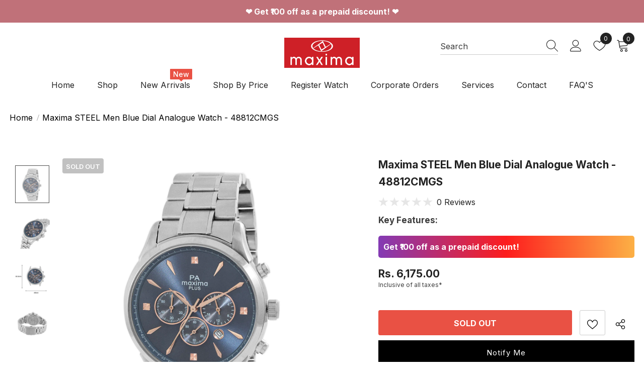

--- FILE ---
content_type: text/html; charset=utf-8
request_url: https://www.maximawatches.com/products/8903014175912
body_size: 62089
content:
  <!doctype html>
<!--[if lt IE 7]><html class="no-js lt-ie9 lt-ie8 lt-ie7" lang="en"> <![endif]-->
<!--[if IE 7]><html class="no-js lt-ie9 lt-ie8" lang="en"> <![endif]-->
<!--[if IE 8]><html class="no-js lt-ie9" lang="en"> <![endif]-->
<!--[if IE 9 ]><html class="ie9 no-js"> <![endif]-->
<!--[if (gt IE 9)|!(IE)]><!--> <html class="no-js"> <!--<![endif]-->
<head>
<script type="application/javascript">
checkoutBuyer = "https://fastrr-boost-ui.pickrr.com/";
</script>
<input type="hidden" value="www.maximawatches.com" id="sellerDomain"/>
<link rel="stylesheet" href="https://fastrr-boost-ui.pickrr.com/assets/styles/shopify.css">
<script src="https://fastrr-boost-ui.pickrr.com/assets/js/channels/shopify.js" defer></script>
<!-- <input type="hidden" value="percent" id="discountType"/>
<input type="hidden" value="5" id="discValue"/> -->
<input type="hidden" value="rz" id="template"/>
<style>
  
.sr-headless-checkout{
     font-family: inherit;
     font-size: 16px;
     font-weight: 600;
     letter-spacing: 1px;
     border-radius:0px;
     height: 44px;
     background-color:rgb(35, 35, 35);
}

  .sr-headless-checkout:hover{
    background:#ffffff;
    color:black;
    transition: all 0.3s ease;
    border:1px solid black;
  }

  .shiprocket-headless[data-type="product"] .sr-headless-checkout{
    border-radius:3px;
    height:50px;
  }
  
  .shiprocket-headless{
    width:100%!important;
  }

  #dropdown-cart .has-items .actions{
    display:contents!important;
  }

    #dropdown-cart .has-items .actions .btn.btn-view-cart{
    width:100%!important;
  }

  #sm-widget-btn{
    display:none!important;
  }

/* 
.sr-discount-label{
  font-size:0px !important;
}
 .sr-discount-label:before{
   content:"Extra ₹200 Off on Prepaid Orders";
  font-size: 9px;
    color: #000;
    text-transform: none;
    top: -8px;
    left: 6px;
    background-color: #53FF73;
    border-radius: 3px;
    padding: 0 10px;
}
.sr-discount-label:before {
  padding:0;
  padding-left:15px;
}
 */

  
</style>

<!-- <script>
// Select the node that will be observed for mutations
let fastrrBtn = '<div id="headless-button" class="shiprocket-headless" data-type="mini-cart"></div>'
let shopifybutton = '<button id="shopify-button" type="submit" is="loader-button" class="cart__checkout-button checkout-button button button--primary button--full" name="checkout"><span class="checkout-button__lock"></span>Checkout</button>'
let buttonAdded = false
let parsedBtnCode = new DOMParser().parseFromString(fastrrBtn, 'text/html').querySelectorAll('.shiprocket-headless')[0];
const headlessNode = document.querySelector('html');
// Options for the observer (which mutations to observe)
const configuration = { attributes: true, childList: true, subtree: true };
// Callback function to execute when mutations are observed
const headlessCallback = (mutationList, observer) => {
  for (const mutation of mutationList) {
  let sidecart = document.querySelector('.mini-cart.drawer.drawer--large')
    if(sidecart) {
      if(!document.getElementById('headless-button')) {
            if(Intl.DateTimeFormat().resolvedOptions().timeZone === "Asia/Calcutta") {
        document.getElementById('fastrrButton').innerHTML = fastrrBtn
            }
        if(Intl.DateTimeFormat().resolvedOptions().timeZone === "Asia/Kolkata") {
        document.getElementById('fastrrButton').innerHTML = fastrrBtn
            }
  }
    if(!document.getElementById('shopify-button')) {
            if(Intl.DateTimeFormat().resolvedOptions().timeZone != "Asia/Calcutta") {
              if(Intl.DateTimeFormat().resolvedOptions().timeZone != "Asia/Kolkata") {
        document.getElementById('nativeCheckoutButton').innerHTML = shopifybutton
            }
            }
      }
    }
  }
};
// Create an observer instance linked to the callback function
const observer1 = new MutationObserver(headlessCallback);
// Start observing the target node for configured mutations
observer1.observe(headlessNode, configuration);
</script> -->
  <!-- Basic page needs ================================================== -->
  <meta charset="utf-8">
  <meta http-equiv="X-UA-Compatible" content="IE=edge,chrome=1">
	
  <!-- Title and description ================================================== -->
   
  <title>
    Maxima STEEL Men Blue Dial Analogue Watch - 48812CMGS
    
    

    
  </title>
  

  
  <meta name="description" content="Discover the timeless allure of MAXIMA watches, a flagship brand by P A Time Industries, now showcased on premier e-commerce platforms like Flipkart, Amazon, Paytm, Jabong, and Limeroad. With over 50 years of expertise in the wristwatch industry, P A Time Industries has crafted a legacy of excellence, introducing iconic brands such as Maxima, Ego, Max-Pro Smart Watches, and Premium Maxima Plus Watches. Explore our extensive collection of MAXIMA timepieces, each meticulously designed to blend contemporary aesthetics with unwavering reliability. From metal analogue watches to plastic and fiber analogue watches, digital watches, analogue-digital watches, chronograph-multifunction series, and designer watches, MAXIMA offers an array of choices to suit every style and occasion. Indulge in the convenience of seamless online shopping, where secure payment options and expedited delivery ensure a delightful experience. Rest assured, each MAXIMA watch is backed by a one-year product warranty and a 100% replacement guarantee on waterproof defects, reflecting our commitment to quality and customer satisfaction. Experience the essence of MAXIMA watches today, available for purchase on your preferred e-commerce platforms. Elevate your style with a timepiece that exudes elegance, precision, and enduring charm.">
  

  <!-- Product meta ================================================== -->
  


  <meta property="og:type" content="product">
  <meta property="og:title" content="Maxima STEEL Men Blue Dial Analogue Watch - 48812CMGS">
  
  <meta property="og:image" content="http://www.maximawatches.com/cdn/shop/files/48812CMGS_grande.jpg?v=1708409758">
  <meta property="og:image:secure_url" content="https://www.maximawatches.com/cdn/shop/files/48812CMGS_grande.jpg?v=1708409758">
  
  <meta property="og:image" content="http://www.maximawatches.com/cdn/shop/files/48812CMGS-B_grande.jpg?v=1708409759">
  <meta property="og:image:secure_url" content="https://www.maximawatches.com/cdn/shop/files/48812CMGS-B_grande.jpg?v=1708409759">
  
  <meta property="og:image" content="http://www.maximawatches.com/cdn/shop/files/48812CMGS-C_grande.jpg?v=1708409759">
  <meta property="og:image:secure_url" content="https://www.maximawatches.com/cdn/shop/files/48812CMGS-C_grande.jpg?v=1708409759">
  
  <meta property="og:price:amount" content="6,175.00">
  <meta property="og:price:currency" content="INR">


  <meta property="og:description" content="Discover the timeless allure of MAXIMA watches, a flagship brand by P A Time Industries, now showcased on premier e-commerce platforms like Flipkart, Amazon, Paytm, Jabong, and Limeroad. With over 50 years of expertise in the wristwatch industry, P A Time Industries has crafted a legacy of excellence, introducing iconic brands such as Maxima, Ego, Max-Pro Smart Watches, and Premium Maxima Plus Watches. Explore our extensive collection of MAXIMA timepieces, each meticulously designed to blend contemporary aesthetics with unwavering reliability. From metal analogue watches to plastic and fiber analogue watches, digital watches, analogue-digital watches, chronograph-multifunction series, and designer watches, MAXIMA offers an array of choices to suit every style and occasion. Indulge in the convenience of seamless online shopping, where secure payment options and expedited delivery ensure a delightful experience. Rest assured, each MAXIMA watch is backed by a one-year product warranty and a 100% replacement guarantee on waterproof defects, reflecting our commitment to quality and customer satisfaction. Experience the essence of MAXIMA watches today, available for purchase on your preferred e-commerce platforms. Elevate your style with a timepiece that exudes elegance, precision, and enduring charm.">


  <meta property="og:url" content="https://www.maximawatches.com/products/8903014175912">
  <meta property="og:site_name" content="Buy Maxima SmartWatches Online">
  <!-- /snippets/twitter-card.liquid -->





  <meta name="twitter:card" content="product">
  <meta name="twitter:title" content="Maxima STEEL Men Blue Dial Analogue Watch - 48812CMGS">
  <meta name="twitter:description" content="Discover the timeless allure of MAXIMA watches, a flagship brand by P A Time Industries, now showcased on premier e-commerce platforms like Flipkart, Amazon, Paytm, Jabong, and Limeroad. With over 50 years of expertise in the wristwatch industry, P A Time Industries has crafted a legacy of excellence, introducing iconic brands such as Maxima, Ego, Max-Pro Smart Watches, and Premium Maxima Plus Watches.Explore our extensive collection of MAXIMA timepieces, each meticulously designed to blend contemporary aesthetics with unwavering reliability. From metal analogue watches to plastic and fiber analogue watches, digital watches, analogue-digital watches, chronograph-multifunction series, and designer watches, MAXIMA offers an array of choices to suit every style and occasion.Indulge in the convenience of seamless online shopping, where secure payment options and expedited delivery ensure a delightful experience. Rest assured, each MAXIMA watch is backed by a one-year product warranty">
  <meta name="twitter:image" content="https://www.maximawatches.com/cdn/shop/files/48812CMGS_medium.jpg?v=1708409758">
  <meta name="twitter:image:width" content="240">
  <meta name="twitter:image:height" content="240">
  <meta name="twitter:label1" content="Price">
  <meta name="twitter:data1" content="Rs. 6,175.00">
  
  <meta name="twitter:label2" content="Brand">
  <meta name="twitter:data2" content="Manufactured and Distributed by PA Time Industries Unit-II, Kasuali Road Dharampur, Solan, HP 173209">
  



  <!-- Google Tag Manager -->
<script>(function(w,d,s,l,i){w[l]=w[l]||[];w[l].push({'gtm.start':
new Date().getTime(),event:'gtm.js'});var f=d.getElementsByTagName(s)[0],
j=d.createElement(s),dl=l!='dataLayer'?'&l='+l:'';j.async=true;j.src=
'https://www.googletagmanager.com/gtm.js?id='+i+dl;f.parentNode.insertBefore(j,f);
})(window,document,'script','dataLayer','GTM-P7X8MVR');</script>
<!-- End Google Tag Manager -->

  <!-- Helpers ================================================== -->
  <link rel="canonical" href="https://www.maximawatches.com/products/8903014175912">
  <link canonical-shop-url="https://www.maximawatches.com/">
  <meta name="viewport" content="width=device-width,initial-scale=1">
  <link rel="preload" href="//www.maximawatches.com/cdn/shop/t/13/assets/vendor.min.css?v=72559489221033970801731996690" as="style">
  <link rel="preload" href="//www.maximawatches.com/cdn/shop/t/13/assets/theme-styles.css?v=112272703173961384981749559148" as="style">
  <link rel="preload" href="//www.maximawatches.com/cdn/shop/t/13/assets/theme-styles-responsive.css?v=129427349389297469351731996690" as="style">
  <link rel="preload" href="//www.maximawatches.com/cdn/shop/t/13/assets/theme-settings.css?v=62527042713375808961749558381" as="style">
  <link rel="preload" href="//www.maximawatches.com/cdn/shop/t/13/assets/header-05.css?v=144411295679501898301731996690" as="style">
  <link rel="preload" href="//www.maximawatches.com/cdn/shop/t/13/assets/header-06.css?v=18964610710003997541731996690" as="style">
  <link rel="preload" href="//www.maximawatches.com/cdn/shop/t/13/assets/header-07.css?v=100353581849455261521731996690" as="style">
  <link rel="preload" href="//www.maximawatches.com/cdn/shop/t/13/assets/header-08.css?v=167126704788912764851731996690" as="style">
  <link rel="preload" href="//www.maximawatches.com/cdn/shop/t/13/assets/footer-06.css?v=132629616272968652451731996690" as="style">
  <link rel="preload" href="//www.maximawatches.com/cdn/shop/t/13/assets/footer-07.css?v=140739166937689913891731996690" as="style">
  <link rel="preload" href="//www.maximawatches.com/cdn/shop/t/13/assets/footer-08.css?v=17161311055609253561731996690" as="style">
  <link rel="preload" href="//www.maximawatches.com/cdn/shop/t/13/assets/footer-09.css?v=31723816694365087181731996690" as="style">
  <link rel="preload" href="//www.maximawatches.com/cdn/shop/t/13/assets/product-skin.css?v=86030726725359264551731996690" as="style">
  <link rel="preload" href="//www.maximawatches.com/cdn/shop/t/13/assets/layout_style_1170.css?v=175837568721092489071731996690" as="style">
  <link rel="preload" href="//www.maximawatches.com/cdn/shop/t/13/assets/layout_style_fullwidth.css?v=139908533630461757151731996690" as="style">
  <link rel="preload" href="//www.maximawatches.com/cdn/shop/t/13/assets/layout_style_flower.css?v=46301794337413993831731996690" as="style">
  <link rel="preload" href="//www.maximawatches.com/cdn/shop/t/13/assets/layout_style_suppermarket.css?v=128954938120041481171731996690" as="style">
  <link rel="preload" href="//www.maximawatches.com/cdn/shop/t/13/assets/layout_style_surfup.css?v=6333508663724808751731996690" as="style">
  <link rel="preload" href="//www.maximawatches.com/cdn/shop/t/13/assets/product-supermarket.css?v=171093545267327271411731996690" as="style">
  <link rel="preload" href="//www.maximawatches.com/cdn/shop/t/13/assets/jquery.min.js?v=56888366816115934351731996690" as="script">

  <!-- Favicon -->
  
  <link rel="shortcut icon" href="//www.maximawatches.com/cdn/shop/files/ezgif.com-gif-maker_27_32x32_58dd1626-0620-434b-a668-cae925ac7e93_32x32.webp?v=1688457866" type="image/png">
  
  
  <!-- Styles -->
  <style>
    
@import url('https://fonts.googleapis.com/css?family=Inter:300,300i,400,400i,500,500i,600,600i,700,700i,800,800i&display=swap');
			    

          
			        
          
    
    :root {
      --font_size: 16px;
      --font_size_minus1: 15px;
      --font_size_minus2: 14px;
      --font_size_minus3: 13px;
      --font_size_minus4: 12px;
      --font_size_plus1: 17px;
      --font_size_plus2: 18px;
      --font_size_plus3: 19px;
      --font_size_plus4: 20px;
      --font_size_plus5: 21px;
      --font_size_plus6: 22px;
      --font_size_plus7: 23px;
      --font_size_plus8: 24px;
      --font_size_plus9: 25px;
      --font_size_plus10: 26px;
      --font_size_plus11: 27px;
      --font_size_plus12: 28px;
      --font_size_plus13: 29px;
      --font_size_plus14: 30px;
      --font_size_plus15: 31px;
      --font_size_plus16: 32px;
      --font_size_plus18: 34px;
      --font_size_plus21: 37px;
      --font_size_plus22: 38px;
      --font_size_plus23: 39px;
      --font_size_plus24: 40px;
      --font_size_plus29: 45px;
      --font_size_plus33: 49px;
      --font_size_plus34: 50px;

	  --fonts_name: Inter;
	  --fonts_name_2: Inter;

      /* Color */
      --body_bg: #ffffff;
      --body_color: #3c3c3c;
      --link_color: #0688e2;
      --link_color_hover: #232323;

      /* Breadcrumb */
      --breadcrumb_color : #999999;
      --breadcrumb_text_transform : capitalize;

      /* Header and Title */
      --page_title_font_size: 24px;
      --page_title_font_size_minus4: 20px;
      --page_title_font_size_minus6: 18px;
      --page_title_font_size_plus5: 29px;
      --page_title_color: #232323;
      --page_title_text_align : center;

      /* Product  */
      --product_name_font_size: 16px;
      --product_name_line_height: 26px;
      --product_text_transform: none;
      --product_name_font_weight: 400;
      --product_name_text_align: center;
      --product_vendor_text_transform: capitalize;
      --product_vendor_font_weight: 600;
      --product_vendor_font_size: 16px;

      --color_title_pr: #232323;
      --color_title_pr_hover: #8b714a;
      --color_vendor : #232323;
      --sale_text : #fff;
      --bg_sale : #e95144;
      --custom_label_text : #fff;
      --custom_label_bg : #323232;
      --bundle_label_text : #fff;
      --bundle_label_bg : #232323;
      --new_label_text : #323232;
      --new_label_bg : #fff;
      --new_label_border : #f6f6f6;
      --sold_out_text : #fff;
      --bg_sold_out : #c1c1c1;
      --color_price: #232323;
      --color_price_sale: #e95144;
      --color_compare_price: #969696;
      --color_compare_product: #202020;
      
        --color_quick_view: #232323;
        --bg_quick_view: #ffffff;
      
      --border_quick_view: transparent;
      --color_wishlist: #232323;
      --bg_wishlist: #ffffff;
      --border_wishlist: transparent;
      --bg_wishlist_active: #ffe5e5;

      /* Button 1 */
      --background_1: #ffffff;
      --color_1 : #232323;
      --border_1 : #232323;

      /* Button 2 */
      --background_2: #232323;
      --color_2 : #ffffff;
      --border_2 : #232323;

      /* Button 3 */
      --background_3: #e95144;
      --color_3 : #ffffff;
      --border_3 : #e95144;

      /* Button Add To Cart */
      --color_add_to_cart : #fff;
      --border_add_to_cart : #000000;
      --background_add_to_cart : #000000;

      --color_add_to_cart_hover : #000;
      --border_add_to_cart_hover : #000;
      --background_add_to_cart_hover : #fff;


      /* Button */
      
        --button_font_family: Inter;
      
      --button_font_size: px;
      --button_font_weight: ;
      --button_border_radius: px;
      --button_border_width: px;
      --button_border_style: ;
      --button_text_align: ;
      --button_text_transform: ;
      --button_letter_spacing: ;
      --button_padding_top: px;
      --button_padding_bottom: px;
      --button_padding_left: px;
      --button_padding_right: px;

      

      /* Border Color */
      --border_widget_title : #e0e0e0;
      --border_color_1 : #ebebeb;
      --border_color_2: #e7e7e7;
      --border_page_title: #eaeaea;
      --border_input: #cbcbcb;
      --border_checkbox: #d0d0d0;
      --border_dropdown: #dadada;
      --border_bt_sidebar : #f6f6f6;
      --color_icon_drop: #6b6b6b;

      
          --color_ipt: #3c3c3c;
        

      
      --color_slick_arrow: #000000;
      --color_border_slick_arrow: #f2e6e2;
      --color_bg_slick_arrow: #f2e6e2;
      

      /*color Mobile*/

      --color_menu_mb: #232323;
      --color_menu_level3: #3c3c3c;

      /* Mixin ================= */
      
          --padding_btn: 14px 15px 12px !important;
          --padding_btn_bundle: 14px 15px 12px;
          --padding_btn_qv_add_to_cart: 14px 15px 12px;
          --font_size_btn: var(--font_size);
          --letter_spacing_btn: 0;
      

      
      
          --color-price-box: var(--color_compare_price);
      

      --color_review: #ffb20d;
      --color_review_empty: #ffb20d;

      --border-product-image: #e6e6e6;

      
      --border-radius-17: 17px;
      --border-radius-50: 50%;
      
    }
</style>
  <link href="//www.maximawatches.com/cdn/shop/t/13/assets/vendor.min.css?v=72559489221033970801731996690" rel="stylesheet" type="text/css" media="all" />
<link href="//www.maximawatches.com/cdn/shop/t/13/assets/theme-styles.css?v=112272703173961384981749559148" rel="stylesheet" type="text/css" media="all" />
<link href="//www.maximawatches.com/cdn/shop/t/13/assets/theme-styles-responsive.css?v=129427349389297469351731996690" rel="stylesheet" type="text/css" media="all" />
<link href="//www.maximawatches.com/cdn/shop/t/13/assets/theme-settings.css?v=62527042713375808961749558381" rel="stylesheet" type="text/css" media="all" />















	<link href="//www.maximawatches.com/cdn/shop/t/13/assets/footer-07.css?v=140739166937689913891731996690" rel="stylesheet" type="text/css" media="all" />











	<link href="//www.maximawatches.com/cdn/shop/t/13/assets/product-surfup.css?v=58276692921446553561731996690" rel="stylesheet" type="text/css" media="all" />







	<link href="//www.maximawatches.com/cdn/shop/t/13/assets/layout_style_flower.css?v=46301794337413993831731996690" rel="stylesheet" type="text/css" media="all" />






  
   <!-- Scripts -->
  <script src="//www.maximawatches.com/cdn/shop/t/13/assets/jquery.min.js?v=56888366816115934351731996690" type="text/javascript"></script>
<script src="//www.maximawatches.com/cdn/shop/t/13/assets/jquery-cookie.min.js?v=72365755745404048181731996690" type="text/javascript"></script>
<script src="//www.maximawatches.com/cdn/shop/t/13/assets/lazysizes.min.js?v=84414966064882348651731996690" type="text/javascript"></script>

<script>
  	window.lazySizesConfig = window.lazySizesConfig || {};
    lazySizesConfig.loadMode = 1;
    window.lazySizesConfig.init = false;
    lazySizes.init();
  
    window.ajax_cart = "upsell";
    window.money_format = "Rs. {{amount}}";//"Rs. {{amount}}";
    window.shop_currency = "INR";
    window.show_multiple_currencies = false;
    window.use_color_swatch = true;
    window.product_variant_name = true;
        window.color_swatch_style = "variant";
    window.enable_sidebar_multiple_choice = true;
    window.file_url = "//www.maximawatches.com/cdn/shop/files/?v=2435";
    window.asset_url = "";
    window.router = "";
    window.swatch_recently = "color";
    window.label_sale = "discount_sale";
    window.layout_style = "layout_style_flower";
    window.layout_home = "layout_home_7";
    window.product_style = "surfup";
    window.category_style = "no_sidebar";
    window.layout_body = "full";
        
    window.inventory_text = {
        in_stock: "In stock",
        many_in_stock: "Many in stock",
        out_of_stock: "Out of stock",
        add_to_cart: "Add to cart",
        add_all_to_cart: "Add all to Cart",
        sold_out: "Sold Out",
        select_options : "Select options",
        unavailable: "Sold Out",
        view_all_collection: "View All",
        no_more_product: "No more product",
        show_options: "Show Variants",
        hide_options: "Hide Variants",
        adding : "Adding",
        thank_you : "Thank You",
        add_more : "Add More",
        cart_feedback : "Added",
        add_wishlist : "Add to Wish List",
        remove_wishlist : "Remove Wish List",
        add_wishlist_1 : "Add to wishlist",
        remove_wishlist_1 : "Remove wishlist",
        previous: "Prev",
        next: "Next",
      	pre_order : "Pre Order",
        hotStock: "Hurry up! only [inventory] left",
        view_more: "View All",
        view_less : "View Less",
        show_more: "Show More",
        show_less : "Show Less",
        days : "Days",
        hours : "Hours",
        mins : "Mins",
        secs : "Secs",

        customlabel: "Custom Label",
        newlabel: "New",
        salelabel: "Sale",
        soldoutlabel: "Sold Out",
        bundlelabel: "Bundle",

        message_compare : "You must select at least two products to compare!",
        message_iscart : "is added to your shopping cart.",

        add_compare : "Add to compare",
        remove_compare : "Remove compare",
        remove: "Remove",
        warning_quantity: "Maximum quantity",
    };
    window.multi_lang = false;
    window.infinity_scroll_feature = true;
    window.newsletter_popup = false;
    window.hidden_newsletter = false;
    window.option_ptoduct1 = "size";
    window.option_ptoduct2 = "color";
    window.option_ptoduct3 = "option 3"

    /* Free Shipping Message */
    window.free_shipping_color1 = "#F44336";  
    window.free_shipping_color2 = "#FF9800";
    window.free_shipping_color3 = "#69c69c";
    window.free_shipping_price = 800;
    window.free_shipping_text = {
        free_shipping_message_1: "You qualify for free shipping!",
        free_shipping_message_2:"Only",
        free_shipping_message_3: "away from",
        free_shipping_message_4: "free shipping",
        free_shipping_1: "Free",
        free_shipping_2: "TBD",
    }

</script>

  <!-- Header hook for plugins ================================ -->
  <script>window.performance && window.performance.mark && window.performance.mark('shopify.content_for_header.start');</script><meta name="facebook-domain-verification" content="ii4soh5umiodv96xcw8p4dus21hy75">
<meta name="google-site-verification" content="8gVqJTA-ZxFMiTNEKFYzhisRvoyehXjwY4cuEQn5I0M">
<meta id="shopify-digital-wallet" name="shopify-digital-wallet" content="/56012013615/digital_wallets/dialog">
<link rel="alternate" type="application/json+oembed" href="https://www.maximawatches.com/products/8903014175912.oembed">
<script async="async" src="/checkouts/internal/preloads.js?locale=en-IN"></script>
<script id="shopify-features" type="application/json">{"accessToken":"57d6ab49392128d2b9af5228cd176f67","betas":["rich-media-storefront-analytics"],"domain":"www.maximawatches.com","predictiveSearch":true,"shopId":56012013615,"locale":"en"}</script>
<script>var Shopify = Shopify || {};
Shopify.shop = "maximawatches.myshopify.com";
Shopify.locale = "en";
Shopify.currency = {"active":"INR","rate":"1.0"};
Shopify.country = "IN";
Shopify.theme = {"name":"fastrr v3\u003c\u003e Ella-5.0.9-sections-ready","id":139971952687,"schema_name":"Ella","schema_version":"5.0.9","theme_store_id":null,"role":"main"};
Shopify.theme.handle = "null";
Shopify.theme.style = {"id":null,"handle":null};
Shopify.cdnHost = "www.maximawatches.com/cdn";
Shopify.routes = Shopify.routes || {};
Shopify.routes.root = "/";</script>
<script type="module">!function(o){(o.Shopify=o.Shopify||{}).modules=!0}(window);</script>
<script>!function(o){function n(){var o=[];function n(){o.push(Array.prototype.slice.apply(arguments))}return n.q=o,n}var t=o.Shopify=o.Shopify||{};t.loadFeatures=n(),t.autoloadFeatures=n()}(window);</script>
<script id="shop-js-analytics" type="application/json">{"pageType":"product"}</script>
<script defer="defer" async type="module" src="//www.maximawatches.com/cdn/shopifycloud/shop-js/modules/v2/client.init-shop-cart-sync_BdyHc3Nr.en.esm.js"></script>
<script defer="defer" async type="module" src="//www.maximawatches.com/cdn/shopifycloud/shop-js/modules/v2/chunk.common_Daul8nwZ.esm.js"></script>
<script type="module">
  await import("//www.maximawatches.com/cdn/shopifycloud/shop-js/modules/v2/client.init-shop-cart-sync_BdyHc3Nr.en.esm.js");
await import("//www.maximawatches.com/cdn/shopifycloud/shop-js/modules/v2/chunk.common_Daul8nwZ.esm.js");

  window.Shopify.SignInWithShop?.initShopCartSync?.({"fedCMEnabled":true,"windoidEnabled":true});

</script>
<script id="__st">var __st={"a":56012013615,"offset":19800,"reqid":"ee7e8d19-f4bf-4009-a3a3-b4776b4ad9cb-1769031651","pageurl":"www.maximawatches.com\/products\/8903014175912","u":"d701e468baba","p":"product","rtyp":"product","rid":7423734448175};</script>
<script>window.ShopifyPaypalV4VisibilityTracking = true;</script>
<script id="captcha-bootstrap">!function(){'use strict';const t='contact',e='account',n='new_comment',o=[[t,t],['blogs',n],['comments',n],[t,'customer']],c=[[e,'customer_login'],[e,'guest_login'],[e,'recover_customer_password'],[e,'create_customer']],r=t=>t.map((([t,e])=>`form[action*='/${t}']:not([data-nocaptcha='true']) input[name='form_type'][value='${e}']`)).join(','),a=t=>()=>t?[...document.querySelectorAll(t)].map((t=>t.form)):[];function s(){const t=[...o],e=r(t);return a(e)}const i='password',u='form_key',d=['recaptcha-v3-token','g-recaptcha-response','h-captcha-response',i],f=()=>{try{return window.sessionStorage}catch{return}},m='__shopify_v',_=t=>t.elements[u];function p(t,e,n=!1){try{const o=window.sessionStorage,c=JSON.parse(o.getItem(e)),{data:r}=function(t){const{data:e,action:n}=t;return t[m]||n?{data:e,action:n}:{data:t,action:n}}(c);for(const[e,n]of Object.entries(r))t.elements[e]&&(t.elements[e].value=n);n&&o.removeItem(e)}catch(o){console.error('form repopulation failed',{error:o})}}const l='form_type',E='cptcha';function T(t){t.dataset[E]=!0}const w=window,h=w.document,L='Shopify',v='ce_forms',y='captcha';let A=!1;((t,e)=>{const n=(g='f06e6c50-85a8-45c8-87d0-21a2b65856fe',I='https://cdn.shopify.com/shopifycloud/storefront-forms-hcaptcha/ce_storefront_forms_captcha_hcaptcha.v1.5.2.iife.js',D={infoText:'Protected by hCaptcha',privacyText:'Privacy',termsText:'Terms'},(t,e,n)=>{const o=w[L][v],c=o.bindForm;if(c)return c(t,g,e,D).then(n);var r;o.q.push([[t,g,e,D],n]),r=I,A||(h.body.append(Object.assign(h.createElement('script'),{id:'captcha-provider',async:!0,src:r})),A=!0)});var g,I,D;w[L]=w[L]||{},w[L][v]=w[L][v]||{},w[L][v].q=[],w[L][y]=w[L][y]||{},w[L][y].protect=function(t,e){n(t,void 0,e),T(t)},Object.freeze(w[L][y]),function(t,e,n,w,h,L){const[v,y,A,g]=function(t,e,n){const i=e?o:[],u=t?c:[],d=[...i,...u],f=r(d),m=r(i),_=r(d.filter((([t,e])=>n.includes(e))));return[a(f),a(m),a(_),s()]}(w,h,L),I=t=>{const e=t.target;return e instanceof HTMLFormElement?e:e&&e.form},D=t=>v().includes(t);t.addEventListener('submit',(t=>{const e=I(t);if(!e)return;const n=D(e)&&!e.dataset.hcaptchaBound&&!e.dataset.recaptchaBound,o=_(e),c=g().includes(e)&&(!o||!o.value);(n||c)&&t.preventDefault(),c&&!n&&(function(t){try{if(!f())return;!function(t){const e=f();if(!e)return;const n=_(t);if(!n)return;const o=n.value;o&&e.removeItem(o)}(t);const e=Array.from(Array(32),(()=>Math.random().toString(36)[2])).join('');!function(t,e){_(t)||t.append(Object.assign(document.createElement('input'),{type:'hidden',name:u})),t.elements[u].value=e}(t,e),function(t,e){const n=f();if(!n)return;const o=[...t.querySelectorAll(`input[type='${i}']`)].map((({name:t})=>t)),c=[...d,...o],r={};for(const[a,s]of new FormData(t).entries())c.includes(a)||(r[a]=s);n.setItem(e,JSON.stringify({[m]:1,action:t.action,data:r}))}(t,e)}catch(e){console.error('failed to persist form',e)}}(e),e.submit())}));const S=(t,e)=>{t&&!t.dataset[E]&&(n(t,e.some((e=>e===t))),T(t))};for(const o of['focusin','change'])t.addEventListener(o,(t=>{const e=I(t);D(e)&&S(e,y())}));const B=e.get('form_key'),M=e.get(l),P=B&&M;t.addEventListener('DOMContentLoaded',(()=>{const t=y();if(P)for(const e of t)e.elements[l].value===M&&p(e,B);[...new Set([...A(),...v().filter((t=>'true'===t.dataset.shopifyCaptcha))])].forEach((e=>S(e,t)))}))}(h,new URLSearchParams(w.location.search),n,t,e,['guest_login'])})(!0,!0)}();</script>
<script integrity="sha256-4kQ18oKyAcykRKYeNunJcIwy7WH5gtpwJnB7kiuLZ1E=" data-source-attribution="shopify.loadfeatures" defer="defer" src="//www.maximawatches.com/cdn/shopifycloud/storefront/assets/storefront/load_feature-a0a9edcb.js" crossorigin="anonymous"></script>
<script data-source-attribution="shopify.dynamic_checkout.dynamic.init">var Shopify=Shopify||{};Shopify.PaymentButton=Shopify.PaymentButton||{isStorefrontPortableWallets:!0,init:function(){window.Shopify.PaymentButton.init=function(){};var t=document.createElement("script");t.src="https://www.maximawatches.com/cdn/shopifycloud/portable-wallets/latest/portable-wallets.en.js",t.type="module",document.head.appendChild(t)}};
</script>
<script data-source-attribution="shopify.dynamic_checkout.buyer_consent">
  function portableWalletsHideBuyerConsent(e){var t=document.getElementById("shopify-buyer-consent"),n=document.getElementById("shopify-subscription-policy-button");t&&n&&(t.classList.add("hidden"),t.setAttribute("aria-hidden","true"),n.removeEventListener("click",e))}function portableWalletsShowBuyerConsent(e){var t=document.getElementById("shopify-buyer-consent"),n=document.getElementById("shopify-subscription-policy-button");t&&n&&(t.classList.remove("hidden"),t.removeAttribute("aria-hidden"),n.addEventListener("click",e))}window.Shopify?.PaymentButton&&(window.Shopify.PaymentButton.hideBuyerConsent=portableWalletsHideBuyerConsent,window.Shopify.PaymentButton.showBuyerConsent=portableWalletsShowBuyerConsent);
</script>
<script data-source-attribution="shopify.dynamic_checkout.cart.bootstrap">document.addEventListener("DOMContentLoaded",(function(){function t(){return document.querySelector("shopify-accelerated-checkout-cart, shopify-accelerated-checkout")}if(t())Shopify.PaymentButton.init();else{new MutationObserver((function(e,n){t()&&(Shopify.PaymentButton.init(),n.disconnect())})).observe(document.body,{childList:!0,subtree:!0})}}));
</script>

<script>window.performance && window.performance.mark && window.performance.mark('shopify.content_for_header.end');</script>

  <!--[if lt IE 9]>
  <script src="//html5shiv.googlecode.com/svn/trunk/html5.js" type="text/javascript"></script>
  <![endif]-->

  
  
  

  <script>

    Shopify.productOptionsMap = {};
    Shopify.quickViewOptionsMap = {};

    Shopify.updateOptionsInSelector = function(selectorIndex, wrapperSlt) {
        Shopify.optionsMap = wrapperSlt === '.product' ? Shopify.productOptionsMap : Shopify.quickViewOptionsMap;

        switch (selectorIndex) {
            case 0:
                var key = 'root';
                var selector = $(wrapperSlt + ' .single-option-selector:eq(0)');
                break;
            case 1:
                var key = $(wrapperSlt + ' .single-option-selector:eq(0)').val();
                var selector = $(wrapperSlt + ' .single-option-selector:eq(1)');
                break;
            case 2:
                var key = $(wrapperSlt + ' .single-option-selector:eq(0)').val();
                key += ' / ' + $(wrapperSlt + ' .single-option-selector:eq(1)').val();
                var selector = $(wrapperSlt + ' .single-option-selector:eq(2)');
        }

        var initialValue = selector.val();
        selector.empty();

        var availableOptions = Shopify.optionsMap[key];

        if (availableOptions && availableOptions.length) {
            for (var i = 0; i < availableOptions.length; i++) {
                var option = availableOptions[i].replace('-sold-out','');
                var newOption = $('<option></option>').val(option).html(option);

                selector.append(newOption);
            }

            $(wrapperSlt + ' .swatch[data-option-index="' + selectorIndex + '"] .swatch-element').each(function() {
                // debugger;
                if ($.inArray($(this).attr('data-value'), availableOptions) !== -1) {
                    $(this).addClass('available').removeClass('soldout').find(':radio').prop('disabled',false).prop('checked',true);
                }
                else {
                    if ($.inArray($(this).attr('data-value') + '-sold-out', availableOptions) !== -1) {
                        $(this).addClass('available').addClass('soldout').find(':radio').prop('disabled',false).prop('checked',true);
                    } else {
                        $(this).removeClass('available').addClass('soldout').find(':radio').prop('disabled',true).prop('checked',false);
                    }
                    
                }
            });

            if ($.inArray(initialValue, availableOptions) !== -1) {
                selector.val(initialValue);
            }

            selector.trigger('change');
        };
    };

    Shopify.linkOptionSelectors = function(product, wrapperSlt, check) {
        // Building our mapping object.
        Shopify.optionsMap = wrapperSlt === '.product' ? Shopify.productOptionsMap : Shopify.quickViewOptionsMap;
        var arr_1= [],
            arr_2= [],
            arr_3= [];

        Shopify.optionsMap['root'] == [];
        for (var i = 0; i < product.variants.length; i++) {
            var variant = product.variants[i];
            if (variant) {
                var key1 = variant.option1;
                var key2 = variant.option1 + ' / ' + variant.option2;
                Shopify.optionsMap[key1] = [];
                Shopify.optionsMap[key2] = [];
            }
        }
        for (var i = 0; i < product.variants.length; i++) {
            var variant = product.variants[i];
            if (variant) {
                if (window.use_color_swatch) {
                    if (variant.available) {
                        // Gathering values for the 1st drop-down.
                        Shopify.optionsMap['root'] = Shopify.optionsMap['root'] || [];

                        // if ($.inArray(variant.option1 + '-sold-out', Shopify.optionsMap['root']) !== -1) {
                        //     Shopify.optionsMap['root'].pop();
                        // } 

                        arr_1.push(variant.option1);
                        arr_1 = $.unique(arr_1);

                        Shopify.optionsMap['root'].push(variant.option1);

                        Shopify.optionsMap['root'] = Shopify.uniq(Shopify.optionsMap['root']);

                        // Gathering values for the 2nd drop-down.
                        if (product.options.length > 1) {
                        var key = variant.option1;
                            Shopify.optionsMap[key] = Shopify.optionsMap[key] || [];
                            // if ($.inArray(variant.option2 + '-sold-out', Shopify.optionsMap[key]) !== -1) {
                            //     Shopify.optionsMap[key].pop();
                            // } 
                            Shopify.optionsMap[key].push(variant.option2);
                            if ($.inArray(variant.option2, arr_2) === -1) {
                                arr_2.push(variant.option2);
                                arr_2 = $.unique(arr_2);
                            }
                            Shopify.optionsMap[key] = Shopify.uniq(Shopify.optionsMap[key]);
                        }

                        // Gathering values for the 3rd drop-down.
                        if (product.options.length === 3) {
                            var key = variant.option1 + ' / ' + variant.option2;
                            Shopify.optionsMap[key] = Shopify.optionsMap[key] || [];
                            Shopify.optionsMap[key].push(variant.option3);

                            if ($.inArray(variant.option3, arr_3) === -1) {
                                arr_3.push(variant.option3);
                                arr_3 = $.unique(arr_3);
                            }
                            
                            Shopify.optionsMap[key] = Shopify.uniq(Shopify.optionsMap[key]);
                        }
                    } else {
                        // Gathering values for the 1st drop-down.
                        Shopify.optionsMap['root'] = Shopify.optionsMap['root'] || [];
                        if ($.inArray(variant.option1, arr_1) === -1) {
                            Shopify.optionsMap['root'].push(variant.option1 + '-sold-out');
                        }
                        
                        Shopify.optionsMap['root'] = Shopify.uniq(Shopify.optionsMap['root']);

                        // Gathering values for the 2nd drop-down.
                        if (product.options.length > 1) {
                            var key = variant.option1;
                            Shopify.optionsMap[key] = Shopify.optionsMap[key] || [];
                            // Shopify.optionsMap[key].push(variant.option2);

                            // if ($.inArray(variant.option2, arr_2) === -1) {
                                Shopify.optionsMap[key].push(variant.option2 + '-sold-out');
                            // }
                            
                            Shopify.optionsMap[key] = Shopify.uniq(Shopify.optionsMap[key]);
                        }

                        // Gathering values for the 3rd drop-down.
                        if (product.options.length === 3) {
                            var key = variant.option1 + ' / ' + variant.option2;
                            Shopify.optionsMap[key] = Shopify.optionsMap[key] || [];
//                             if ($.inArray(variant.option3, arr_3) === -1) {
                                Shopify.optionsMap[key].push(variant.option3 + '-sold-out');
//                             }
                            Shopify.optionsMap[key] = Shopify.uniq(Shopify.optionsMap[key]);
                        }

                    }
                } else {
                    // Gathering values for the 1st drop-down.
                    if (check) {
                        if (variant.available) {
                            Shopify.optionsMap['root'] = Shopify.optionsMap['root'] || [];
                            Shopify.optionsMap['root'].push(variant.option1);
                            Shopify.optionsMap['root'] = Shopify.uniq(Shopify.optionsMap['root']);

                            // Gathering values for the 2nd drop-down.
                            if (product.options.length > 1) {
                            var key = variant.option1;
                                Shopify.optionsMap[key] = Shopify.optionsMap[key] || [];
                                Shopify.optionsMap[key].push(variant.option2);
                                Shopify.optionsMap[key] = Shopify.uniq(Shopify.optionsMap[key]);
                            }

                            // Gathering values for the 3rd drop-down.
                            if (product.options.length === 3) {
                                var key = variant.option1 + ' / ' + variant.option2;
                                Shopify.optionsMap[key] = Shopify.optionsMap[key] || [];
                                Shopify.optionsMap[key].push(variant.option3);
                                Shopify.optionsMap[key] = Shopify.uniq(Shopify.optionsMap[key]);
                            }
                        }
                    } else {
                        Shopify.optionsMap['root'] = Shopify.optionsMap['root'] || [];

                        Shopify.optionsMap['root'].push(variant.option1);
                        Shopify.optionsMap['root'] = Shopify.uniq(Shopify.optionsMap['root']);

                        // Gathering values for the 2nd drop-down.
                        if (product.options.length > 1) {
                        var key = variant.option1;
                            Shopify.optionsMap[key] = Shopify.optionsMap[key] || [];
                            Shopify.optionsMap[key].push(variant.option2);
                            Shopify.optionsMap[key] = Shopify.uniq(Shopify.optionsMap[key]);
                        }

                        // Gathering values for the 3rd drop-down.
                        if (product.options.length === 3) {
                            var key = variant.option1 + ' / ' + variant.option2;
                            Shopify.optionsMap[key] = Shopify.optionsMap[key] || [];
                            Shopify.optionsMap[key].push(variant.option3);
                            Shopify.optionsMap[key] = Shopify.uniq(Shopify.optionsMap[key]);
                        }
                    }
                    
                }
            }
        };

        // Update options right away.
        Shopify.updateOptionsInSelector(0, wrapperSlt);

        if (product.options.length > 1) Shopify.updateOptionsInSelector(1, wrapperSlt);
        if (product.options.length === 3) Shopify.updateOptionsInSelector(2, wrapperSlt);

        // When there is an update in the first dropdown.
        $(wrapperSlt + " .single-option-selector:eq(0)").change(function() {
            Shopify.updateOptionsInSelector(1, wrapperSlt);
            if (product.options.length === 3) Shopify.updateOptionsInSelector(2, wrapperSlt);
            return true;
        });

        // When there is an update in the second dropdown.
        $(wrapperSlt + " .single-option-selector:eq(1)").change(function() {
            if (product.options.length === 3) Shopify.updateOptionsInSelector(2, wrapperSlt);
            return true;
        });
    };
</script>
  
  <script nomodule src="https://unpkg.com/@google/model-viewer/dist/model-viewer-legacy.js"></script>
  



<!-- BEGIN app block: shopify://apps/pagefly-page-builder/blocks/app-embed/83e179f7-59a0-4589-8c66-c0dddf959200 -->

<!-- BEGIN app snippet: pagefly-cro-ab-testing-main -->







<script>
  ;(function () {
    const url = new URL(window.location)
    const viewParam = url.searchParams.get('view')
    if (viewParam && viewParam.includes('variant-pf-')) {
      url.searchParams.set('pf_v', viewParam)
      url.searchParams.delete('view')
      window.history.replaceState({}, '', url)
    }
  })()
</script>



<script type='module'>
  
  window.PAGEFLY_CRO = window.PAGEFLY_CRO || {}

  window.PAGEFLY_CRO['data_debug'] = {
    original_template_suffix: "all_products",
    allow_ab_test: false,
    ab_test_start_time: 0,
    ab_test_end_time: 0,
    today_date_time: 1769031652000,
  }
  window.PAGEFLY_CRO['GA4'] = { enabled: false}
</script>

<!-- END app snippet -->








  <script src='https://cdn.shopify.com/extensions/019bb4f9-aed6-78a3-be91-e9d44663e6bf/pagefly-page-builder-215/assets/pagefly-helper.js' defer='defer'></script>

  <script src='https://cdn.shopify.com/extensions/019bb4f9-aed6-78a3-be91-e9d44663e6bf/pagefly-page-builder-215/assets/pagefly-general-helper.js' defer='defer'></script>

  <script src='https://cdn.shopify.com/extensions/019bb4f9-aed6-78a3-be91-e9d44663e6bf/pagefly-page-builder-215/assets/pagefly-snap-slider.js' defer='defer'></script>

  <script src='https://cdn.shopify.com/extensions/019bb4f9-aed6-78a3-be91-e9d44663e6bf/pagefly-page-builder-215/assets/pagefly-slideshow-v3.js' defer='defer'></script>

  <script src='https://cdn.shopify.com/extensions/019bb4f9-aed6-78a3-be91-e9d44663e6bf/pagefly-page-builder-215/assets/pagefly-slideshow-v4.js' defer='defer'></script>

  <script src='https://cdn.shopify.com/extensions/019bb4f9-aed6-78a3-be91-e9d44663e6bf/pagefly-page-builder-215/assets/pagefly-glider.js' defer='defer'></script>

  <script src='https://cdn.shopify.com/extensions/019bb4f9-aed6-78a3-be91-e9d44663e6bf/pagefly-page-builder-215/assets/pagefly-slideshow-v1-v2.js' defer='defer'></script>

  <script src='https://cdn.shopify.com/extensions/019bb4f9-aed6-78a3-be91-e9d44663e6bf/pagefly-page-builder-215/assets/pagefly-product-media.js' defer='defer'></script>

  <script src='https://cdn.shopify.com/extensions/019bb4f9-aed6-78a3-be91-e9d44663e6bf/pagefly-page-builder-215/assets/pagefly-product.js' defer='defer'></script>


<script id='pagefly-helper-data' type='application/json'>
  {
    "page_optimization": {
      "assets_prefetching": false
    },
    "elements_asset_mapper": {
      "Accordion": "https://cdn.shopify.com/extensions/019bb4f9-aed6-78a3-be91-e9d44663e6bf/pagefly-page-builder-215/assets/pagefly-accordion.js",
      "Accordion3": "https://cdn.shopify.com/extensions/019bb4f9-aed6-78a3-be91-e9d44663e6bf/pagefly-page-builder-215/assets/pagefly-accordion3.js",
      "CountDown": "https://cdn.shopify.com/extensions/019bb4f9-aed6-78a3-be91-e9d44663e6bf/pagefly-page-builder-215/assets/pagefly-countdown.js",
      "GMap1": "https://cdn.shopify.com/extensions/019bb4f9-aed6-78a3-be91-e9d44663e6bf/pagefly-page-builder-215/assets/pagefly-gmap.js",
      "GMap2": "https://cdn.shopify.com/extensions/019bb4f9-aed6-78a3-be91-e9d44663e6bf/pagefly-page-builder-215/assets/pagefly-gmap.js",
      "GMapBasicV2": "https://cdn.shopify.com/extensions/019bb4f9-aed6-78a3-be91-e9d44663e6bf/pagefly-page-builder-215/assets/pagefly-gmap.js",
      "GMapAdvancedV2": "https://cdn.shopify.com/extensions/019bb4f9-aed6-78a3-be91-e9d44663e6bf/pagefly-page-builder-215/assets/pagefly-gmap.js",
      "HTML.Video": "https://cdn.shopify.com/extensions/019bb4f9-aed6-78a3-be91-e9d44663e6bf/pagefly-page-builder-215/assets/pagefly-htmlvideo.js",
      "HTML.Video2": "https://cdn.shopify.com/extensions/019bb4f9-aed6-78a3-be91-e9d44663e6bf/pagefly-page-builder-215/assets/pagefly-htmlvideo2.js",
      "HTML.Video3": "https://cdn.shopify.com/extensions/019bb4f9-aed6-78a3-be91-e9d44663e6bf/pagefly-page-builder-215/assets/pagefly-htmlvideo2.js",
      "BackgroundVideo": "https://cdn.shopify.com/extensions/019bb4f9-aed6-78a3-be91-e9d44663e6bf/pagefly-page-builder-215/assets/pagefly-htmlvideo2.js",
      "Instagram": "https://cdn.shopify.com/extensions/019bb4f9-aed6-78a3-be91-e9d44663e6bf/pagefly-page-builder-215/assets/pagefly-instagram.js",
      "Instagram2": "https://cdn.shopify.com/extensions/019bb4f9-aed6-78a3-be91-e9d44663e6bf/pagefly-page-builder-215/assets/pagefly-instagram.js",
      "Insta3": "https://cdn.shopify.com/extensions/019bb4f9-aed6-78a3-be91-e9d44663e6bf/pagefly-page-builder-215/assets/pagefly-instagram3.js",
      "Tabs": "https://cdn.shopify.com/extensions/019bb4f9-aed6-78a3-be91-e9d44663e6bf/pagefly-page-builder-215/assets/pagefly-tab.js",
      "Tabs3": "https://cdn.shopify.com/extensions/019bb4f9-aed6-78a3-be91-e9d44663e6bf/pagefly-page-builder-215/assets/pagefly-tab3.js",
      "ProductBox": "https://cdn.shopify.com/extensions/019bb4f9-aed6-78a3-be91-e9d44663e6bf/pagefly-page-builder-215/assets/pagefly-cart.js",
      "FBPageBox2": "https://cdn.shopify.com/extensions/019bb4f9-aed6-78a3-be91-e9d44663e6bf/pagefly-page-builder-215/assets/pagefly-facebook.js",
      "FBLikeButton2": "https://cdn.shopify.com/extensions/019bb4f9-aed6-78a3-be91-e9d44663e6bf/pagefly-page-builder-215/assets/pagefly-facebook.js",
      "TwitterFeed2": "https://cdn.shopify.com/extensions/019bb4f9-aed6-78a3-be91-e9d44663e6bf/pagefly-page-builder-215/assets/pagefly-twitter.js",
      "Paragraph4": "https://cdn.shopify.com/extensions/019bb4f9-aed6-78a3-be91-e9d44663e6bf/pagefly-page-builder-215/assets/pagefly-paragraph4.js",

      "AliReviews": "https://cdn.shopify.com/extensions/019bb4f9-aed6-78a3-be91-e9d44663e6bf/pagefly-page-builder-215/assets/pagefly-3rd-elements.js",
      "BackInStock": "https://cdn.shopify.com/extensions/019bb4f9-aed6-78a3-be91-e9d44663e6bf/pagefly-page-builder-215/assets/pagefly-3rd-elements.js",
      "GloboBackInStock": "https://cdn.shopify.com/extensions/019bb4f9-aed6-78a3-be91-e9d44663e6bf/pagefly-page-builder-215/assets/pagefly-3rd-elements.js",
      "GrowaveWishlist": "https://cdn.shopify.com/extensions/019bb4f9-aed6-78a3-be91-e9d44663e6bf/pagefly-page-builder-215/assets/pagefly-3rd-elements.js",
      "InfiniteOptionsShopPad": "https://cdn.shopify.com/extensions/019bb4f9-aed6-78a3-be91-e9d44663e6bf/pagefly-page-builder-215/assets/pagefly-3rd-elements.js",
      "InkybayProductPersonalizer": "https://cdn.shopify.com/extensions/019bb4f9-aed6-78a3-be91-e9d44663e6bf/pagefly-page-builder-215/assets/pagefly-3rd-elements.js",
      "LimeSpot": "https://cdn.shopify.com/extensions/019bb4f9-aed6-78a3-be91-e9d44663e6bf/pagefly-page-builder-215/assets/pagefly-3rd-elements.js",
      "Loox": "https://cdn.shopify.com/extensions/019bb4f9-aed6-78a3-be91-e9d44663e6bf/pagefly-page-builder-215/assets/pagefly-3rd-elements.js",
      "Opinew": "https://cdn.shopify.com/extensions/019bb4f9-aed6-78a3-be91-e9d44663e6bf/pagefly-page-builder-215/assets/pagefly-3rd-elements.js",
      "Powr": "https://cdn.shopify.com/extensions/019bb4f9-aed6-78a3-be91-e9d44663e6bf/pagefly-page-builder-215/assets/pagefly-3rd-elements.js",
      "ProductReviews": "https://cdn.shopify.com/extensions/019bb4f9-aed6-78a3-be91-e9d44663e6bf/pagefly-page-builder-215/assets/pagefly-3rd-elements.js",
      "PushOwl": "https://cdn.shopify.com/extensions/019bb4f9-aed6-78a3-be91-e9d44663e6bf/pagefly-page-builder-215/assets/pagefly-3rd-elements.js",
      "ReCharge": "https://cdn.shopify.com/extensions/019bb4f9-aed6-78a3-be91-e9d44663e6bf/pagefly-page-builder-215/assets/pagefly-3rd-elements.js",
      "Rivyo": "https://cdn.shopify.com/extensions/019bb4f9-aed6-78a3-be91-e9d44663e6bf/pagefly-page-builder-215/assets/pagefly-3rd-elements.js",
      "TrackingMore": "https://cdn.shopify.com/extensions/019bb4f9-aed6-78a3-be91-e9d44663e6bf/pagefly-page-builder-215/assets/pagefly-3rd-elements.js",
      "Vitals": "https://cdn.shopify.com/extensions/019bb4f9-aed6-78a3-be91-e9d44663e6bf/pagefly-page-builder-215/assets/pagefly-3rd-elements.js",
      "Wiser": "https://cdn.shopify.com/extensions/019bb4f9-aed6-78a3-be91-e9d44663e6bf/pagefly-page-builder-215/assets/pagefly-3rd-elements.js"
    },
    "custom_elements_mapper": {
      "pf-click-action-element": "https://cdn.shopify.com/extensions/019bb4f9-aed6-78a3-be91-e9d44663e6bf/pagefly-page-builder-215/assets/pagefly-click-action-element.js",
      "pf-dialog-element": "https://cdn.shopify.com/extensions/019bb4f9-aed6-78a3-be91-e9d44663e6bf/pagefly-page-builder-215/assets/pagefly-dialog-element.js"
    }
  }
</script>


<!-- END app block --><link href="https://cdn.shopify.com/extensions/019bc733-8675-7b47-9d99-4162f92f3d0d/backinstock-1-595/assets/modal.css" rel="stylesheet" type="text/css" media="all">
<link href="https://monorail-edge.shopifysvc.com" rel="dns-prefetch">
<script>(function(){if ("sendBeacon" in navigator && "performance" in window) {try {var session_token_from_headers = performance.getEntriesByType('navigation')[0].serverTiming.find(x => x.name == '_s').description;} catch {var session_token_from_headers = undefined;}var session_cookie_matches = document.cookie.match(/_shopify_s=([^;]*)/);var session_token_from_cookie = session_cookie_matches && session_cookie_matches.length === 2 ? session_cookie_matches[1] : "";var session_token = session_token_from_headers || session_token_from_cookie || "";function handle_abandonment_event(e) {var entries = performance.getEntries().filter(function(entry) {return /monorail-edge.shopifysvc.com/.test(entry.name);});if (!window.abandonment_tracked && entries.length === 0) {window.abandonment_tracked = true;var currentMs = Date.now();var navigation_start = performance.timing.navigationStart;var payload = {shop_id: 56012013615,url: window.location.href,navigation_start,duration: currentMs - navigation_start,session_token,page_type: "product"};window.navigator.sendBeacon("https://monorail-edge.shopifysvc.com/v1/produce", JSON.stringify({schema_id: "online_store_buyer_site_abandonment/1.1",payload: payload,metadata: {event_created_at_ms: currentMs,event_sent_at_ms: currentMs}}));}}window.addEventListener('pagehide', handle_abandonment_event);}}());</script>
<script id="web-pixels-manager-setup">(function e(e,d,r,n,o){if(void 0===o&&(o={}),!Boolean(null===(a=null===(i=window.Shopify)||void 0===i?void 0:i.analytics)||void 0===a?void 0:a.replayQueue)){var i,a;window.Shopify=window.Shopify||{};var t=window.Shopify;t.analytics=t.analytics||{};var s=t.analytics;s.replayQueue=[],s.publish=function(e,d,r){return s.replayQueue.push([e,d,r]),!0};try{self.performance.mark("wpm:start")}catch(e){}var l=function(){var e={modern:/Edge?\/(1{2}[4-9]|1[2-9]\d|[2-9]\d{2}|\d{4,})\.\d+(\.\d+|)|Firefox\/(1{2}[4-9]|1[2-9]\d|[2-9]\d{2}|\d{4,})\.\d+(\.\d+|)|Chrom(ium|e)\/(9{2}|\d{3,})\.\d+(\.\d+|)|(Maci|X1{2}).+ Version\/(15\.\d+|(1[6-9]|[2-9]\d|\d{3,})\.\d+)([,.]\d+|)( \(\w+\)|)( Mobile\/\w+|) Safari\/|Chrome.+OPR\/(9{2}|\d{3,})\.\d+\.\d+|(CPU[ +]OS|iPhone[ +]OS|CPU[ +]iPhone|CPU IPhone OS|CPU iPad OS)[ +]+(15[._]\d+|(1[6-9]|[2-9]\d|\d{3,})[._]\d+)([._]\d+|)|Android:?[ /-](13[3-9]|1[4-9]\d|[2-9]\d{2}|\d{4,})(\.\d+|)(\.\d+|)|Android.+Firefox\/(13[5-9]|1[4-9]\d|[2-9]\d{2}|\d{4,})\.\d+(\.\d+|)|Android.+Chrom(ium|e)\/(13[3-9]|1[4-9]\d|[2-9]\d{2}|\d{4,})\.\d+(\.\d+|)|SamsungBrowser\/([2-9]\d|\d{3,})\.\d+/,legacy:/Edge?\/(1[6-9]|[2-9]\d|\d{3,})\.\d+(\.\d+|)|Firefox\/(5[4-9]|[6-9]\d|\d{3,})\.\d+(\.\d+|)|Chrom(ium|e)\/(5[1-9]|[6-9]\d|\d{3,})\.\d+(\.\d+|)([\d.]+$|.*Safari\/(?![\d.]+ Edge\/[\d.]+$))|(Maci|X1{2}).+ Version\/(10\.\d+|(1[1-9]|[2-9]\d|\d{3,})\.\d+)([,.]\d+|)( \(\w+\)|)( Mobile\/\w+|) Safari\/|Chrome.+OPR\/(3[89]|[4-9]\d|\d{3,})\.\d+\.\d+|(CPU[ +]OS|iPhone[ +]OS|CPU[ +]iPhone|CPU IPhone OS|CPU iPad OS)[ +]+(10[._]\d+|(1[1-9]|[2-9]\d|\d{3,})[._]\d+)([._]\d+|)|Android:?[ /-](13[3-9]|1[4-9]\d|[2-9]\d{2}|\d{4,})(\.\d+|)(\.\d+|)|Mobile Safari.+OPR\/([89]\d|\d{3,})\.\d+\.\d+|Android.+Firefox\/(13[5-9]|1[4-9]\d|[2-9]\d{2}|\d{4,})\.\d+(\.\d+|)|Android.+Chrom(ium|e)\/(13[3-9]|1[4-9]\d|[2-9]\d{2}|\d{4,})\.\d+(\.\d+|)|Android.+(UC? ?Browser|UCWEB|U3)[ /]?(15\.([5-9]|\d{2,})|(1[6-9]|[2-9]\d|\d{3,})\.\d+)\.\d+|SamsungBrowser\/(5\.\d+|([6-9]|\d{2,})\.\d+)|Android.+MQ{2}Browser\/(14(\.(9|\d{2,})|)|(1[5-9]|[2-9]\d|\d{3,})(\.\d+|))(\.\d+|)|K[Aa][Ii]OS\/(3\.\d+|([4-9]|\d{2,})\.\d+)(\.\d+|)/},d=e.modern,r=e.legacy,n=navigator.userAgent;return n.match(d)?"modern":n.match(r)?"legacy":"unknown"}(),u="modern"===l?"modern":"legacy",c=(null!=n?n:{modern:"",legacy:""})[u],f=function(e){return[e.baseUrl,"/wpm","/b",e.hashVersion,"modern"===e.buildTarget?"m":"l",".js"].join("")}({baseUrl:d,hashVersion:r,buildTarget:u}),m=function(e){var d=e.version,r=e.bundleTarget,n=e.surface,o=e.pageUrl,i=e.monorailEndpoint;return{emit:function(e){var a=e.status,t=e.errorMsg,s=(new Date).getTime(),l=JSON.stringify({metadata:{event_sent_at_ms:s},events:[{schema_id:"web_pixels_manager_load/3.1",payload:{version:d,bundle_target:r,page_url:o,status:a,surface:n,error_msg:t},metadata:{event_created_at_ms:s}}]});if(!i)return console&&console.warn&&console.warn("[Web Pixels Manager] No Monorail endpoint provided, skipping logging."),!1;try{return self.navigator.sendBeacon.bind(self.navigator)(i,l)}catch(e){}var u=new XMLHttpRequest;try{return u.open("POST",i,!0),u.setRequestHeader("Content-Type","text/plain"),u.send(l),!0}catch(e){return console&&console.warn&&console.warn("[Web Pixels Manager] Got an unhandled error while logging to Monorail."),!1}}}}({version:r,bundleTarget:l,surface:e.surface,pageUrl:self.location.href,monorailEndpoint:e.monorailEndpoint});try{o.browserTarget=l,function(e){var d=e.src,r=e.async,n=void 0===r||r,o=e.onload,i=e.onerror,a=e.sri,t=e.scriptDataAttributes,s=void 0===t?{}:t,l=document.createElement("script"),u=document.querySelector("head"),c=document.querySelector("body");if(l.async=n,l.src=d,a&&(l.integrity=a,l.crossOrigin="anonymous"),s)for(var f in s)if(Object.prototype.hasOwnProperty.call(s,f))try{l.dataset[f]=s[f]}catch(e){}if(o&&l.addEventListener("load",o),i&&l.addEventListener("error",i),u)u.appendChild(l);else{if(!c)throw new Error("Did not find a head or body element to append the script");c.appendChild(l)}}({src:f,async:!0,onload:function(){if(!function(){var e,d;return Boolean(null===(d=null===(e=window.Shopify)||void 0===e?void 0:e.analytics)||void 0===d?void 0:d.initialized)}()){var d=window.webPixelsManager.init(e)||void 0;if(d){var r=window.Shopify.analytics;r.replayQueue.forEach((function(e){var r=e[0],n=e[1],o=e[2];d.publishCustomEvent(r,n,o)})),r.replayQueue=[],r.publish=d.publishCustomEvent,r.visitor=d.visitor,r.initialized=!0}}},onerror:function(){return m.emit({status:"failed",errorMsg:"".concat(f," has failed to load")})},sri:function(e){var d=/^sha384-[A-Za-z0-9+/=]+$/;return"string"==typeof e&&d.test(e)}(c)?c:"",scriptDataAttributes:o}),m.emit({status:"loading"})}catch(e){m.emit({status:"failed",errorMsg:(null==e?void 0:e.message)||"Unknown error"})}}})({shopId: 56012013615,storefrontBaseUrl: "https://www.maximawatches.com",extensionsBaseUrl: "https://extensions.shopifycdn.com/cdn/shopifycloud/web-pixels-manager",monorailEndpoint: "https://monorail-edge.shopifysvc.com/unstable/produce_batch",surface: "storefront-renderer",enabledBetaFlags: ["2dca8a86"],webPixelsConfigList: [{"id":"1634762799","configuration":"{\"accountID\":\"maximawatches.myshopify.com\"}","eventPayloadVersion":"v1","runtimeContext":"STRICT","scriptVersion":"5759672e7cde57b66acfb16697e8a212","type":"APP","apiClientId":36115447809,"privacyPurposes":["ANALYTICS","MARKETING","SALE_OF_DATA"],"dataSharingAdjustments":{"protectedCustomerApprovalScopes":["read_customer_address","read_customer_email","read_customer_name","read_customer_personal_data","read_customer_phone"]}},{"id":"716439599","configuration":"{\"shopId\": \"56012013615\", \"domain\": \"https:\/\/api.trustoo.io\/\"}","eventPayloadVersion":"v1","runtimeContext":"STRICT","scriptVersion":"ba09fa9fe3be54bc43d59b10cafc99bb","type":"APP","apiClientId":6212459,"privacyPurposes":["ANALYTICS","SALE_OF_DATA"],"dataSharingAdjustments":{"protectedCustomerApprovalScopes":["read_customer_address","read_customer_email","read_customer_name","read_customer_personal_data","read_customer_phone"]}},{"id":"427622447","configuration":"{\"config\":\"{\\\"google_tag_ids\\\":[\\\"G-49MTJM3HQ1\\\",\\\"AW-907000871\\\",\\\"GT-WRH85KC\\\",\\\"GTM-P7X8MVR\\\"],\\\"target_country\\\":\\\"IN\\\",\\\"gtag_events\\\":[{\\\"type\\\":\\\"search\\\",\\\"action_label\\\":[\\\"G-49MTJM3HQ1\\\",\\\"AW-907000871\\\/FzI_COba6osYEKf4vrAD\\\"]},{\\\"type\\\":\\\"begin_checkout\\\",\\\"action_label\\\":[\\\"G-49MTJM3HQ1\\\",\\\"AW-907000871\\\/Zld-COza6osYEKf4vrAD\\\"]},{\\\"type\\\":\\\"view_item\\\",\\\"action_label\\\":[\\\"G-49MTJM3HQ1\\\",\\\"AW-907000871\\\/I7VbCOPa6osYEKf4vrAD\\\",\\\"MC-22CMPW8EH9\\\"]},{\\\"type\\\":\\\"purchase\\\",\\\"action_label\\\":[\\\"G-49MTJM3HQ1\\\",\\\"AW-907000871\\\/cqgbCN3a6osYEKf4vrAD\\\",\\\"MC-22CMPW8EH9\\\"]},{\\\"type\\\":\\\"page_view\\\",\\\"action_label\\\":[\\\"G-49MTJM3HQ1\\\",\\\"AW-907000871\\\/Q5AXCODa6osYEKf4vrAD\\\",\\\"MC-22CMPW8EH9\\\"]},{\\\"type\\\":\\\"add_payment_info\\\",\\\"action_label\\\":[\\\"G-49MTJM3HQ1\\\",\\\"AW-907000871\\\/9LATCO_a6osYEKf4vrAD\\\"]},{\\\"type\\\":\\\"add_to_cart\\\",\\\"action_label\\\":[\\\"G-49MTJM3HQ1\\\",\\\"AW-907000871\\\/TOF5COna6osYEKf4vrAD\\\"]}],\\\"enable_monitoring_mode\\\":false}\"}","eventPayloadVersion":"v1","runtimeContext":"OPEN","scriptVersion":"b2a88bafab3e21179ed38636efcd8a93","type":"APP","apiClientId":1780363,"privacyPurposes":[],"dataSharingAdjustments":{"protectedCustomerApprovalScopes":["read_customer_address","read_customer_email","read_customer_name","read_customer_personal_data","read_customer_phone"]}},{"id":"185237551","configuration":"{\"pixel_id\":\"393315754163300\",\"pixel_type\":\"facebook_pixel\",\"metaapp_system_user_token\":\"-\"}","eventPayloadVersion":"v1","runtimeContext":"OPEN","scriptVersion":"ca16bc87fe92b6042fbaa3acc2fbdaa6","type":"APP","apiClientId":2329312,"privacyPurposes":["ANALYTICS","MARKETING","SALE_OF_DATA"],"dataSharingAdjustments":{"protectedCustomerApprovalScopes":["read_customer_address","read_customer_email","read_customer_name","read_customer_personal_data","read_customer_phone"]}},{"id":"64978991","eventPayloadVersion":"1","runtimeContext":"LAX","scriptVersion":"1","type":"CUSTOM","privacyPurposes":["ANALYTICS","MARKETING","SALE_OF_DATA"],"name":"Purchase (Google)"},{"id":"shopify-app-pixel","configuration":"{}","eventPayloadVersion":"v1","runtimeContext":"STRICT","scriptVersion":"0450","apiClientId":"shopify-pixel","type":"APP","privacyPurposes":["ANALYTICS","MARKETING"]},{"id":"shopify-custom-pixel","eventPayloadVersion":"v1","runtimeContext":"LAX","scriptVersion":"0450","apiClientId":"shopify-pixel","type":"CUSTOM","privacyPurposes":["ANALYTICS","MARKETING"]}],isMerchantRequest: false,initData: {"shop":{"name":"Buy Maxima SmartWatches Online","paymentSettings":{"currencyCode":"INR"},"myshopifyDomain":"maximawatches.myshopify.com","countryCode":"IN","storefrontUrl":"https:\/\/www.maximawatches.com"},"customer":null,"cart":null,"checkout":null,"productVariants":[{"price":{"amount":6175.0,"currencyCode":"INR"},"product":{"title":"Maxima STEEL Men Blue Dial Analogue Watch - 48812CMGS","vendor":"Manufactured and Distributed by PA Time Industries Unit-II, Kasuali Road Dharampur, Solan, HP 173209","id":"7423734448175","untranslatedTitle":"Maxima STEEL Men Blue Dial Analogue Watch - 48812CMGS","url":"\/products\/8903014175912","type":""},"id":"42119833747503","image":{"src":"\/\/www.maximawatches.com\/cdn\/shop\/files\/48812CMGS.jpg?v=1708409758"},"sku":"48812CMGS","title":"Default Title","untranslatedTitle":"Default Title"}],"purchasingCompany":null},},"https://www.maximawatches.com/cdn","fcfee988w5aeb613cpc8e4bc33m6693e112",{"modern":"","legacy":""},{"shopId":"56012013615","storefrontBaseUrl":"https:\/\/www.maximawatches.com","extensionBaseUrl":"https:\/\/extensions.shopifycdn.com\/cdn\/shopifycloud\/web-pixels-manager","surface":"storefront-renderer","enabledBetaFlags":"[\"2dca8a86\"]","isMerchantRequest":"false","hashVersion":"fcfee988w5aeb613cpc8e4bc33m6693e112","publish":"custom","events":"[[\"page_viewed\",{}],[\"product_viewed\",{\"productVariant\":{\"price\":{\"amount\":6175.0,\"currencyCode\":\"INR\"},\"product\":{\"title\":\"Maxima STEEL Men Blue Dial Analogue Watch - 48812CMGS\",\"vendor\":\"Manufactured and Distributed by PA Time Industries Unit-II, Kasuali Road Dharampur, Solan, HP 173209\",\"id\":\"7423734448175\",\"untranslatedTitle\":\"Maxima STEEL Men Blue Dial Analogue Watch - 48812CMGS\",\"url\":\"\/products\/8903014175912\",\"type\":\"\"},\"id\":\"42119833747503\",\"image\":{\"src\":\"\/\/www.maximawatches.com\/cdn\/shop\/files\/48812CMGS.jpg?v=1708409758\"},\"sku\":\"48812CMGS\",\"title\":\"Default Title\",\"untranslatedTitle\":\"Default Title\"}}]]"});</script><script>
  window.ShopifyAnalytics = window.ShopifyAnalytics || {};
  window.ShopifyAnalytics.meta = window.ShopifyAnalytics.meta || {};
  window.ShopifyAnalytics.meta.currency = 'INR';
  var meta = {"product":{"id":7423734448175,"gid":"gid:\/\/shopify\/Product\/7423734448175","vendor":"Manufactured and Distributed by PA Time Industries Unit-II, Kasuali Road Dharampur, Solan, HP 173209","type":"","handle":"8903014175912","variants":[{"id":42119833747503,"price":617500,"name":"Maxima STEEL Men Blue Dial Analogue Watch - 48812CMGS","public_title":null,"sku":"48812CMGS"}],"remote":false},"page":{"pageType":"product","resourceType":"product","resourceId":7423734448175,"requestId":"ee7e8d19-f4bf-4009-a3a3-b4776b4ad9cb-1769031651"}};
  for (var attr in meta) {
    window.ShopifyAnalytics.meta[attr] = meta[attr];
  }
</script>
<script class="analytics">
  (function () {
    var customDocumentWrite = function(content) {
      var jquery = null;

      if (window.jQuery) {
        jquery = window.jQuery;
      } else if (window.Checkout && window.Checkout.$) {
        jquery = window.Checkout.$;
      }

      if (jquery) {
        jquery('body').append(content);
      }
    };

    var hasLoggedConversion = function(token) {
      if (token) {
        return document.cookie.indexOf('loggedConversion=' + token) !== -1;
      }
      return false;
    }

    var setCookieIfConversion = function(token) {
      if (token) {
        var twoMonthsFromNow = new Date(Date.now());
        twoMonthsFromNow.setMonth(twoMonthsFromNow.getMonth() + 2);

        document.cookie = 'loggedConversion=' + token + '; expires=' + twoMonthsFromNow;
      }
    }

    var trekkie = window.ShopifyAnalytics.lib = window.trekkie = window.trekkie || [];
    if (trekkie.integrations) {
      return;
    }
    trekkie.methods = [
      'identify',
      'page',
      'ready',
      'track',
      'trackForm',
      'trackLink'
    ];
    trekkie.factory = function(method) {
      return function() {
        var args = Array.prototype.slice.call(arguments);
        args.unshift(method);
        trekkie.push(args);
        return trekkie;
      };
    };
    for (var i = 0; i < trekkie.methods.length; i++) {
      var key = trekkie.methods[i];
      trekkie[key] = trekkie.factory(key);
    }
    trekkie.load = function(config) {
      trekkie.config = config || {};
      trekkie.config.initialDocumentCookie = document.cookie;
      var first = document.getElementsByTagName('script')[0];
      var script = document.createElement('script');
      script.type = 'text/javascript';
      script.onerror = function(e) {
        var scriptFallback = document.createElement('script');
        scriptFallback.type = 'text/javascript';
        scriptFallback.onerror = function(error) {
                var Monorail = {
      produce: function produce(monorailDomain, schemaId, payload) {
        var currentMs = new Date().getTime();
        var event = {
          schema_id: schemaId,
          payload: payload,
          metadata: {
            event_created_at_ms: currentMs,
            event_sent_at_ms: currentMs
          }
        };
        return Monorail.sendRequest("https://" + monorailDomain + "/v1/produce", JSON.stringify(event));
      },
      sendRequest: function sendRequest(endpointUrl, payload) {
        // Try the sendBeacon API
        if (window && window.navigator && typeof window.navigator.sendBeacon === 'function' && typeof window.Blob === 'function' && !Monorail.isIos12()) {
          var blobData = new window.Blob([payload], {
            type: 'text/plain'
          });

          if (window.navigator.sendBeacon(endpointUrl, blobData)) {
            return true;
          } // sendBeacon was not successful

        } // XHR beacon

        var xhr = new XMLHttpRequest();

        try {
          xhr.open('POST', endpointUrl);
          xhr.setRequestHeader('Content-Type', 'text/plain');
          xhr.send(payload);
        } catch (e) {
          console.log(e);
        }

        return false;
      },
      isIos12: function isIos12() {
        return window.navigator.userAgent.lastIndexOf('iPhone; CPU iPhone OS 12_') !== -1 || window.navigator.userAgent.lastIndexOf('iPad; CPU OS 12_') !== -1;
      }
    };
    Monorail.produce('monorail-edge.shopifysvc.com',
      'trekkie_storefront_load_errors/1.1',
      {shop_id: 56012013615,
      theme_id: 139971952687,
      app_name: "storefront",
      context_url: window.location.href,
      source_url: "//www.maximawatches.com/cdn/s/trekkie.storefront.cd680fe47e6c39ca5d5df5f0a32d569bc48c0f27.min.js"});

        };
        scriptFallback.async = true;
        scriptFallback.src = '//www.maximawatches.com/cdn/s/trekkie.storefront.cd680fe47e6c39ca5d5df5f0a32d569bc48c0f27.min.js';
        first.parentNode.insertBefore(scriptFallback, first);
      };
      script.async = true;
      script.src = '//www.maximawatches.com/cdn/s/trekkie.storefront.cd680fe47e6c39ca5d5df5f0a32d569bc48c0f27.min.js';
      first.parentNode.insertBefore(script, first);
    };
    trekkie.load(
      {"Trekkie":{"appName":"storefront","development":false,"defaultAttributes":{"shopId":56012013615,"isMerchantRequest":null,"themeId":139971952687,"themeCityHash":"17369309768407769593","contentLanguage":"en","currency":"INR"},"isServerSideCookieWritingEnabled":true,"monorailRegion":"shop_domain","enabledBetaFlags":["65f19447"]},"Session Attribution":{},"S2S":{"facebookCapiEnabled":true,"source":"trekkie-storefront-renderer","apiClientId":580111}}
    );

    var loaded = false;
    trekkie.ready(function() {
      if (loaded) return;
      loaded = true;

      window.ShopifyAnalytics.lib = window.trekkie;

      var originalDocumentWrite = document.write;
      document.write = customDocumentWrite;
      try { window.ShopifyAnalytics.merchantGoogleAnalytics.call(this); } catch(error) {};
      document.write = originalDocumentWrite;

      window.ShopifyAnalytics.lib.page(null,{"pageType":"product","resourceType":"product","resourceId":7423734448175,"requestId":"ee7e8d19-f4bf-4009-a3a3-b4776b4ad9cb-1769031651","shopifyEmitted":true});

      var match = window.location.pathname.match(/checkouts\/(.+)\/(thank_you|post_purchase)/)
      var token = match? match[1]: undefined;
      if (!hasLoggedConversion(token)) {
        setCookieIfConversion(token);
        window.ShopifyAnalytics.lib.track("Viewed Product",{"currency":"INR","variantId":42119833747503,"productId":7423734448175,"productGid":"gid:\/\/shopify\/Product\/7423734448175","name":"Maxima STEEL Men Blue Dial Analogue Watch - 48812CMGS","price":"6175.00","sku":"48812CMGS","brand":"Manufactured and Distributed by PA Time Industries Unit-II, Kasuali Road Dharampur, Solan, HP 173209","variant":null,"category":"","nonInteraction":true,"remote":false},undefined,undefined,{"shopifyEmitted":true});
      window.ShopifyAnalytics.lib.track("monorail:\/\/trekkie_storefront_viewed_product\/1.1",{"currency":"INR","variantId":42119833747503,"productId":7423734448175,"productGid":"gid:\/\/shopify\/Product\/7423734448175","name":"Maxima STEEL Men Blue Dial Analogue Watch - 48812CMGS","price":"6175.00","sku":"48812CMGS","brand":"Manufactured and Distributed by PA Time Industries Unit-II, Kasuali Road Dharampur, Solan, HP 173209","variant":null,"category":"","nonInteraction":true,"remote":false,"referer":"https:\/\/www.maximawatches.com\/products\/8903014175912"});
      }
    });


        var eventsListenerScript = document.createElement('script');
        eventsListenerScript.async = true;
        eventsListenerScript.src = "//www.maximawatches.com/cdn/shopifycloud/storefront/assets/shop_events_listener-3da45d37.js";
        document.getElementsByTagName('head')[0].appendChild(eventsListenerScript);

})();</script>
  <script>
  if (!window.ga || (window.ga && typeof window.ga !== 'function')) {
    window.ga = function ga() {
      (window.ga.q = window.ga.q || []).push(arguments);
      if (window.Shopify && window.Shopify.analytics && typeof window.Shopify.analytics.publish === 'function') {
        window.Shopify.analytics.publish("ga_stub_called", {}, {sendTo: "google_osp_migration"});
      }
      console.error("Shopify's Google Analytics stub called with:", Array.from(arguments), "\nSee https://help.shopify.com/manual/promoting-marketing/pixels/pixel-migration#google for more information.");
    };
    if (window.Shopify && window.Shopify.analytics && typeof window.Shopify.analytics.publish === 'function') {
      window.Shopify.analytics.publish("ga_stub_initialized", {}, {sendTo: "google_osp_migration"});
    }
  }
</script>
<script
  defer
  src="https://www.maximawatches.com/cdn/shopifycloud/perf-kit/shopify-perf-kit-3.0.4.min.js"
  data-application="storefront-renderer"
  data-shop-id="56012013615"
  data-render-region="gcp-us-central1"
  data-page-type="product"
  data-theme-instance-id="139971952687"
  data-theme-name="Ella"
  data-theme-version="5.0.9"
  data-monorail-region="shop_domain"
  data-resource-timing-sampling-rate="10"
  data-shs="true"
  data-shs-beacon="true"
  data-shs-export-with-fetch="true"
  data-shs-logs-sample-rate="1"
  data-shs-beacon-endpoint="https://www.maximawatches.com/api/collect"
></script>
</head>

    

    

     


<body data-url-lang="/cart" id="maxima-steel-men-blue-dial-analogue-watch-48812cmgs" class="header-02-tpl body-full 
 template-product style_product_grid_3 layout_style_flower layout_home_7

" data-page-handle="maxima-steel-men-blue-dial-analogue-watch-48812cmgs">
<!-- Google Tag Manager (noscript) -->
<noscript><iframe src="https://www.googletagmanager.com/ns.html?id=GTM-P7X8MVR"
height="0" width="0" style="display:none;visibility:hidden"></iframe></noscript>
<!-- End Google Tag Manager (noscript) -->

  	
    
<div class="wrapper-header wrapper_header_02 header-lang-style2 ">
    <div id="shopify-section-header-02" class="shopify-section"><style>
    /*  Header Top  */
    
    
    
    
    /*  Search  */
    
    
    
    
    
    /*  Header Bottom  */
    
    
    
    
    
    
    
    
    
    /*  Cart  */
    
    
    
    
    

    .header-logo a.logo-title,
    .header-logo .logo-title svg {
      color: #232323;
    }
  
    .header-top {
        background-color: #c07179;
        color: #ffffff;
    }
    
    .header-top a {
        color: #ffffff;
    }

    .header-top .close {
        margin-top: -2px;
    }

    .header-top .top-message {
        font-weight: 400;
        letter-spacing: 0;
        padding: 11px 25px 10px 25px;
        font-size: 12px;
    }

    .header-top .top-message p a:hover {
        border-bottom-color: #ffffff;
    }
    
    .header-top .close:hover {
        color: #ffffff;
    }

    .text-center {
        text-align: center;
    }
    
    .logo-img {
        display: inline-block;
    }
    
    .header-mb .logo-img img,
    .logo-fixed .logo-img img,
    .header-mb .logo-title {
        width: 65px;
    }
    
    .header-pc .logo-img img {
        width: 150px;
    }

    .header-02 .search-form .input-group-field {
        color: #3c3c3c;
        background-color: #ffffff;
        border-bottom-color: #cbcbcb;
    }
    .search-open .template-index .header-02 .search-form .input-group-field {
        color: #3c3c3c;
        background-color: #ffffff;
        border-bottom-color: #cbcbcb;
    }

    .header-02 .search-form .search-bar ::-webkit-input-placeholder {
        color: #3c3c3c;
    }
    
    .header-02 .search-form .search-bar ::-moz-placeholder {
        color: #3c3c3c;
    }

    .header-02 .search-form .search-bar :-ms-input-placeholder {
        color: #3c3c3c;
    }

    .header-02 .search-form .search-bar :-moz-placeholder {
        color: #3c3c3c;
    }

    .cart-icon .cartCount {
        background-color: #232323;
        color: #ffffff;
        font-size: 12px;
        font-weight: 400;
    }
    .wrapper_header_02 .sticky-wrapper .cart-icon .cartCount {
        max-height: 23px;
        line-height: 21px;
    }

    

    @media (max-width:1199px) {
        .search-open .wrapper-header .search-bar {
            background-color: #ffffff;
        }
        .wrapper-navigation .header-bottom-right{
            border-top: 1px solid #ebebeb;
            padding-top: 20px;
            margin-top: 15px;
        }
         .wrapper_header_02 .mb-area .wishlist .wishlist-quantity{
            display: inline-block;
            min-width: 23px;
            height: 23px;
            line-height: 23px;
            text-align: center;
            border-radius: 50%;
            background-color: #232323;
            color: #ffffff;
            font-size: 12px;
            font-weight: 400;
            margin-left: 10px;
         }

        .cart-icon svg {
            width: 26px;
            height: 26px;
        }
    }   
   
  
  
    @media (min-width:1200px) {
        .wrapper_header_02 .header-pc .icon-search svg,
        .wrapper_header_02 .customer-links svg,
        .wrapper_header_02 .wishlist svg,
        .wrapper_header_02 .header-pc .cart-icon svg {
            color: #232323
        }

        .search-open .wrapper_header_02 .search-form .search-bar {
            background-color: #ffffff;
        }

        .wrapper_header_02 .icon-search {
            color: #232323;
        }

        .wrapper_header_02 .wishlist {
            position: relative;
        }
        .wishlist-quantity {
            background: #232323;
            color: #ffffff;
            font-size: 12px;
            font-weight: 400;
            min-width: 23px;
            line-height: 23px;
            height: 23px;
            top: -10px;
            right: -7px;
            -moz-border-radius: 50%;
            -webkit-border-radius: 50%;
            -ms-border-radius: 50%;
            -o-border-radius: 50%;
            border-radius: 50%;
            text-align: center;
            position: absolute;
            padding: 0 3px
        }

        .header-02 .header-bottom {
            background-color: #ffffff;
            color: #3c3c3c;
        }
        
        .header-02 .lang-currency-groups, .header-02 .shipping-text {
            display: inline-block;
        }
        
        .header-02 .lang-currency-groups .dropdown-label {
            color: #3c3c3c;
        }
        
        .lang-currency-groups .btn-group .dropdown-item {
            color: var(--color_menu_level3);
        }
        
        .lang-currency-groups .btn-group .dropdown-item:hover,
        .lang-currency-groups .btn-group .dropdown-item:focus:
        .lang-currency-groups .btn-group .dropdown-item:active,
        .lang-currency-groups .btn-group .dropdown-item.active {
            color: #3c3c3c;
        }
        
        .lang-currency-groups .dropdown-menu {
            background-color: #ffffff;
        }
        
        .search-open .wrapper_header_02 .search-form .close-search  {
            color: #3c3c3c;
        }
        .wrapper_header_02 .header-bottom {
            padding-top: 30px;
            padding-bottom: 8px;
        }

        .header-lang-style2 .lang-currency-groups {
            margin-left: 0
        }
        .header-lang-style2 .lang-currency-groups .dropdown-toggle:after {
            color: #3c3c3c;
        }

        
    }
   
    @media (max-width:768px) {
      .header-top .top-message {
        font-weight: 400;
        letter-spacing: 0;
        padding: 8px 25px 8px 25px;
        font-size: 12px;
    }
    }
  
   @media (max-width:400px) {
        .header-top .top-message {
          font-weight: 400;
          letter-spacing: 0;
          padding: 8px 15px 8px 0px;
          font-size: 12px;
      }
      }
</style>

<header class="site-header header-02" role="banner">
    
    <div class="header-top">
        <div class="container">
            <div class="top-message">
                <p>
                    
<span>❤️ Get ₹100 off as a prepaid discount!
 ❤️</span>

                </p>
                <a href="#" title="close" class="close" data-close-header-top>
                    <svg aria-hidden="true" data-prefix="fal" data-icon="times" role="img" xmlns="http://www.w3.org/2000/svg" viewBox="0 0 320 512" class="svg-inline--fa fa-times fa-w-10 fa-2x"><path fill="currentColor" d="M193.94 256L296.5 153.44l21.15-21.15c3.12-3.12 3.12-8.19 0-11.31l-22.63-22.63c-3.12-3.12-8.19-3.12-11.31 0L160 222.06 36.29 98.34c-3.12-3.12-8.19-3.12-11.31 0L2.34 120.97c-3.12 3.12-3.12 8.19 0 11.31L126.06 256 2.34 379.71c-3.12 3.12-3.12 8.19 0 11.31l22.63 22.63c3.12 3.12 8.19 3.12 11.31 0L160 289.94 262.56 392.5l21.15 21.15c3.12 3.12 8.19 3.12 11.31 0l22.63-22.63c3.12-3.12 3.12-8.19 0-11.31L193.94 256z" class=""></path></svg>
                </a>
            </div>    
        </div>
    </div>
    

    <a href="#" class="icon-nav close-menu-mb" title="Menu Mobile Icon" data-menu-mb-toogle>
        <span class="icon-line"></span>
    </a>
    
    <div class="header-bottom" data-sticky-mb>
        <div class="container">
            <div class="wrapper-header-bt">                
                <div class="header-mb ">          
    <div class="header-mb-left header-mb-items">
        <div class="hamburger-icon svg-mb">
            <a href="#" class="icon-nav" title="Menu Mobile Icon" data-menu-mb-toogle>
                <span class="icon-line"></span>
            </a>
        </div>

        
        	
          <div class="search-mb svg-mb">
              <a href="#" title="Search Icon" class="icon-search" data-search-mobile-toggle>
                  
	<svg version="1.1" id="Layer_1" xmlns="http://www.w3.org/2000/svg" xmlns:xlink="http://www.w3.org/1999/xlink" x="0px" y="0px"
		 viewBox="0 0 512 512" style="enable-background:new 0 0 512 512;" xml:space="preserve">
		<g>
			<g>
				<path d="M508.875,493.792L353.089,338.005c32.358-35.927,52.245-83.296,52.245-135.339C405.333,90.917,314.417,0,202.667,0
					S0,90.917,0,202.667s90.917,202.667,202.667,202.667c52.043,0,99.411-19.887,135.339-52.245l155.786,155.786
					c2.083,2.083,4.813,3.125,7.542,3.125c2.729,0,5.458-1.042,7.542-3.125C513.042,504.708,513.042,497.958,508.875,493.792z
					 M202.667,384c-99.979,0-181.333-81.344-181.333-181.333S102.688,21.333,202.667,21.333S384,102.677,384,202.667
					S302.646,384,202.667,384z"/>
			</g>
		</g>
	</svg>


              </a>

              <a href="javascript:void(0)" title="close" class="close close-search">
                  <svg aria-hidden="true" data-prefix="fal" data-icon="times" role="img" xmlns="http://www.w3.org/2000/svg" viewBox="0 0 320 512" class="svg-inline--fa fa-times fa-w-10 fa-2x"><path fill="currentColor" d="M193.94 256L296.5 153.44l21.15-21.15c3.12-3.12 3.12-8.19 0-11.31l-22.63-22.63c-3.12-3.12-8.19-3.12-11.31 0L160 222.06 36.29 98.34c-3.12-3.12-8.19-3.12-11.31 0L2.34 120.97c-3.12 3.12-3.12 8.19 0 11.31L126.06 256 2.34 379.71c-3.12 3.12-3.12 8.19 0 11.31l22.63 22.63c3.12 3.12 8.19 3.12 11.31 0L160 289.94 262.56 392.5l21.15 21.15c3.12 3.12 8.19 3.12 11.31 0l22.63-22.63c3.12-3.12 3.12-8.19 0-11.31L193.94 256z" class=""></path></svg>
              </a>
          
              <div class="search-form" data-ajax-search>
    <div class="header-search">
        <div class="header-search__form">
            <a href="javascript:void(0)" title="close" class="close close-search">
                <svg aria-hidden="true" data-prefix="fal" data-icon="times" role="img" xmlns="http://www.w3.org/2000/svg" viewBox="0 0 320 512" class="svg-inline--fa fa-times fa-w-10 fa-2x"><path fill="currentColor" d="M193.94 256L296.5 153.44l21.15-21.15c3.12-3.12 3.12-8.19 0-11.31l-22.63-22.63c-3.12-3.12-8.19-3.12-11.31 0L160 222.06 36.29 98.34c-3.12-3.12-8.19-3.12-11.31 0L2.34 120.97c-3.12 3.12-3.12 8.19 0 11.31L126.06 256 2.34 379.71c-3.12 3.12-3.12 8.19 0 11.31l22.63 22.63c3.12 3.12 8.19 3.12 11.31 0L160 289.94 262.56 392.5l21.15 21.15c3.12 3.12 8.19 3.12 11.31 0l22.63-22.63c3.12-3.12 3.12-8.19 0-11.31L193.94 256z" class=""></path></svg>
            </a>
            <form action="/search" method="get" class="search-bar" role="search">
              	<input type="hidden" name="options[prefix]" value="last">
                    <input type="search" name="q" 
                     
                    placeholder="Search" 
                    class="input-group-field header-search__input" aria-label="Search Site" autocomplete="off">
                <button type="submit" class="btn icon-search">
                    
	<svg version="1.1" id="Layer_1" xmlns="http://www.w3.org/2000/svg" xmlns:xlink="http://www.w3.org/1999/xlink" x="0px" y="0px"
		 viewBox="0 0 512 512" style="enable-background:new 0 0 512 512;" xml:space="preserve">
		<g>
			<g>
				<path d="M508.875,493.792L353.089,338.005c32.358-35.927,52.245-83.296,52.245-135.339C405.333,90.917,314.417,0,202.667,0
					S0,90.917,0,202.667s90.917,202.667,202.667,202.667c52.043,0,99.411-19.887,135.339-52.245l155.786,155.786
					c2.083,2.083,4.813,3.125,7.542,3.125c2.729,0,5.458-1.042,7.542-3.125C513.042,504.708,513.042,497.958,508.875,493.792z
					 M202.667,384c-99.979,0-181.333-81.344-181.333-181.333S102.688,21.333,202.667,21.333S384,102.677,384,202.667
					S302.646,384,202.667,384z"/>
			</g>
		</g>
	</svg>


                </button>
                
            </form>       
        </div>

        <div class="quickSearchResultsWrap" style="display: none;">
            <div class="custom-scrollbar">
                <div class="container">
                    
                    <div class="header-block header-search__trending">
                        <div class="box-title">
                            
<span>trending</span>

                        </div>

                        <ul class="list-item">
                            
                            
                            

                            <li class="item">
                                <a href="/search?q=men-watches*&amp;type=product" title="" class="highlight">
                                    
                                        <i class="fa fa-search" aria-hidden="true"></i>
                                        
<span>Men Watches</span>

                                    
                                </a>
                            </li>
                            

                            

                            

                            <li class="item">
                                <a href="/search?q=women-watches*&amp;type=product" title="" class="highlight">
                                    
                                        <i class="fa fa-search" aria-hidden="true"></i>
                                        
<span>Women Watches</span>

                                    
                                </a>
                            </li>
                            

                            

                            
                            <li class="item">
                                <a href="/search?q=couple-watches*&amp;type=product" title="" class="highlight">
                                    
                                        <i class="fa fa-search" aria-hidden="true"></i>
                                        
<span>Couple Watches</span>

                                    
                                </a>
                            </li>
                            

                            

                            
                            <li class="item">
                                <a href="/search?q=smart-watches*&amp;type=product" title="" class="highlight">
                                    
                                        <i class="fa fa-search" aria-hidden="true"></i>
                                        
<span>Smart Watches</span>

                                    
                                </a>
                            </li>
                            

                            

                            
                            <li class="item">
                                <a href="/search?q=kids-watches*&amp;type=product" title="" class="highlight">
                                    
                                        <i class="fa fa-search" aria-hidden="true"></i>
                                        
<span>Kids Watches</span>

                                    
                                </a>
                            </li>
                            

                            
                        </ul>
                    </div>
                    

                    
                    <div class="header-block header-search__product">
                        <div class="box-title">
                            
<span>Popular Products</span>

                        </div>

                        <div class="search__products">
                            <div class="products-grid row">
                                
                                <div class="grid-item col-6 col-sm-4">
                                    
                                        <!-- new product -->



<div class="inner product-item" data-product-id="product-7925793620015" data-json-product='{"id": 7925793620015,"handle": "8903014224863","media": [{"alt":null,"id":28013186285615,"position":1,"preview_image":{"aspect_ratio":0.833,"height":1801,"width":1500,"src":"\/\/www.maximawatches.com\/cdn\/shop\/files\/71211LMGY1.jpg?v=1739604096"},"aspect_ratio":0.833,"height":1801,"media_type":"image","src":"\/\/www.maximawatches.com\/cdn\/shop\/files\/71211LMGY1.jpg?v=1739604096","width":1500},{"alt":null,"id":28013187235887,"position":2,"preview_image":{"aspect_ratio":1.0,"height":2000,"width":2000,"src":"\/\/www.maximawatches.com\/cdn\/shop\/files\/71211LMGY.jpg?v=1739604108"},"aspect_ratio":1.0,"height":2000,"media_type":"image","src":"\/\/www.maximawatches.com\/cdn\/shop\/files\/71211LMGY.jpg?v=1739604108","width":2000},{"alt":null,"id":28013187530799,"position":3,"preview_image":{"aspect_ratio":1.0,"height":2000,"width":2000,"src":"\/\/www.maximawatches.com\/cdn\/shop\/files\/71211LMGY-B.jpg?v=1739604116"},"aspect_ratio":1.0,"height":2000,"media_type":"image","src":"\/\/www.maximawatches.com\/cdn\/shop\/files\/71211LMGY-B.jpg?v=1739604116","width":2000},{"alt":null,"id":28013187727407,"position":4,"preview_image":{"aspect_ratio":1.049,"height":1430,"width":1500,"src":"\/\/www.maximawatches.com\/cdn\/shop\/files\/71211LMGY-C.jpg?v=1739604122"},"aspect_ratio":1.049,"height":1430,"media_type":"image","src":"\/\/www.maximawatches.com\/cdn\/shop\/files\/71211LMGY-C.jpg?v=1739604122","width":1500},{"alt":null,"id":28013188055087,"position":5,"preview_image":{"aspect_ratio":0.773,"height":3300,"width":2551,"src":"\/\/www.maximawatches.com\/cdn\/shop\/files\/71211LMGY-A.jpg?v=1739604139"},"aspect_ratio":0.773,"height":3300,"media_type":"image","src":"\/\/www.maximawatches.com\/cdn\/shop\/files\/71211LMGY-A.jpg?v=1739604139","width":2551},{"alt":null,"id":28013188251695,"position":6,"preview_image":{"aspect_ratio":1.0,"height":2000,"width":2000,"src":"\/\/www.maximawatches.com\/cdn\/shop\/files\/71211LMGY-D.jpg?v=1739604148"},"aspect_ratio":1.0,"height":2000,"media_type":"image","src":"\/\/www.maximawatches.com\/cdn\/shop\/files\/71211LMGY-D.jpg?v=1739604148","width":2000},{"alt":null,"id":28013188382767,"position":7,"preview_image":{"aspect_ratio":0.833,"height":2401,"width":2000,"src":"\/\/www.maximawatches.com\/cdn\/shop\/files\/71211LMGY-E.jpg?v=1739604155"},"aspect_ratio":0.833,"height":2401,"media_type":"image","src":"\/\/www.maximawatches.com\/cdn\/shop\/files\/71211LMGY-E.jpg?v=1739604155","width":2000}],"variants": [{"id":43594775396399,"title":"Default Title","option1":"Default Title","option2":null,"option3":null,"sku":"71211LMGY","requires_shipping":true,"taxable":false,"featured_image":null,"available":true,"name":"Maxima Apex Collection Multifunction Analog Watch For Men 71211LMGY","public_title":null,"options":["Default Title"],"price":277500,"weight":200,"compare_at_price":277500,"inventory_management":"shopify","barcode":null,"requires_selling_plan":false,"selling_plan_allocations":[]}]}'>
  <div class="inner-top">
  	<div class="product-top">
      <div class="product-image image-swap">
        <a href="/products/8903014224863" class="product-grid-image adaptive_height" data-collections-related="/collections/?view=related" style="padding-top: 120.06666666666668%">
          


  <picture data-index="0">
    <source
            data-srcset="//www.maximawatches.com/cdn/shop/files/71211LMGY1_300x.jpg?v=1739604096"
            media="(max-width: 767px)" />
    <source
            data-srcset=" //www.maximawatches.com/cdn/shop/files/71211LMGY1_360x.jpg?v=1739604096 360w,
                          //www.maximawatches.com/cdn/shop/files/71211LMGY1_540x.jpg?v=1739604096 540w,
                          //www.maximawatches.com/cdn/shop/files/71211LMGY1_720x.jpg?v=1739604096 720w,
                          //www.maximawatches.com/cdn/shop/files/71211LMGY1_900x.jpg?v=1739604096 900w"
            media="(min-width: 768px)" />

    <img alt="Maxima Apex Collection Multifunction Analog Watch For Men 71211LMGY"
       class="images-one lazyload"
       data-widths="[180, 360, 540, 720, 900, 1080, 1296, 1512, 1728, 2048]"
       data-aspectratio="0.832870627429206"
       data-sizes="auto"
       data-srcset="//www.maximawatches.com/cdn/shop/files/71211LMGY1_360x.jpg?v=1739604096 360w,
                    //www.maximawatches.com/cdn/shop/files/71211LMGY1_540x.jpg?v=1739604096 540w,
                    //www.maximawatches.com/cdn/shop/files/71211LMGY1_720x.jpg?v=1739604096 720w,
                    //www.maximawatches.com/cdn/shop/files/71211LMGY1_900x.jpg?v=1739604096 900w"
       data-image>
  </picture>
  <span class="images-two">
    
    
    <picture data-index="1">
      <source
              data-srcset="//www.maximawatches.com/cdn/shop/files/71211LMGY_300x.jpg?v=1739604108"
              media="(max-width: 767px)" />
      <source
              data-srcset="//www.maximawatches.com/cdn/shop/files/71211LMGY_360x.jpg?v=1739604108 360w,
                            //www.maximawatches.com/cdn/shop/files/71211LMGY_540x.jpg?v=1739604108 540w,
                            //www.maximawatches.com/cdn/shop/files/71211LMGY_720x.jpg?v=1739604108 720w,
                            //www.maximawatches.com/cdn/shop/files/71211LMGY_900x.jpg?v=1739604108 900w"
              media="(min-width: 768px)" />

      <img alt="Maxima Apex Collection Multifunction Analog Watch For Men 71211LMGY"
           class="lazyload"
           data-widths="[180, 360, 540, 720, 900, 1080, 1296, 1512, 1728, 2048]"
           data-aspectratio="0.832870627429206"
           data-sizes="auto"
           data-srcset="//www.maximawatches.com/cdn/shop/files/71211LMGY_360x.jpg?v=1739604108 360w,
                        //www.maximawatches.com/cdn/shop/files/71211LMGY_540x.jpg?v=1739604108 540w,
                        //www.maximawatches.com/cdn/shop/files/71211LMGY_720x.jpg?v=1739604108 720w,
                        //www.maximawatches.com/cdn/shop/files/71211LMGY_900x.jpg?v=1739604108 900w"
           data-image
           >
    </picture>
    
  </span>

        </a>
      </div>

      
    </div>
    
    <div class="product-bottom">
      
      
      <a class="product-title" href="/products/8903014224863">
        
<span>Maxima Apex Collection Multifunction Analog Watch For Men 71211LMGY</span>

      </a>
      
      
      <span class="shopify-product-reviews-badge" data-id="7925793620015"></span>
      
            
      <div class="price-box">
        
          
          <div class="price-regular">
            <span data-price-grid>Rs. 2,775.00</span>
          </div>
          
        
      </div>
      
      
      
<ul class="item-swatch">
  
    
    
</ul>


      
    </div>
    
    
    <div class="action">
      


<form action="/cart/add" method="post" class="variants" id="sidebar-product-form-7925793620015-header-02" data-id="product-actions-7925793620015" enctype="multipart/form-data">
  
  
  <input type="hidden" name="id" value="43594775396399" />
  <input type="hidden" name="quantity" value="1" />
  
  
      
        <button data-btn-addToCart class="btn add-to-cart-btn" type="submit" data-form-id="#sidebar-product-form-7925793620015-header-02" >
          Add to cart 
        </button>
         
  
  
  
  
</form>

  
      
  

    </div>   
    
  </div>
</div>
                                    
                                </div>
                                
                                <div class="grid-item col-6 col-sm-4">
                                    
                                        <!-- new product -->



<div class="inner product-item on-sale" data-product-id="product-7921255350319" data-json-product='{"id": 7921255350319,"handle": "max-pro-affluence","media": [{"alt":null,"id":27965913858095,"position":1,"preview_image":{"aspect_ratio":1.0,"height":2000,"width":2000,"src":"\/\/www.maximawatches.com\/cdn\/shop\/files\/A115MRSA71891.jpg?v=1749713824"},"aspect_ratio":1.0,"height":2000,"media_type":"image","src":"\/\/www.maximawatches.com\/cdn\/shop\/files\/A115MRSA71891.jpg?v=1749713824","width":2000},{"alt":null,"id":28003418406959,"position":2,"preview_image":{"aspect_ratio":1.0,"height":1500,"width":1500,"src":"\/\/www.maximawatches.com\/cdn\/shop\/files\/Artboard_1_66398d16-b7e9-45ad-b955-6b46da66daf3.png?v=1750051154"},"aspect_ratio":1.0,"height":1500,"media_type":"image","src":"\/\/www.maximawatches.com\/cdn\/shop\/files\/Artboard_1_66398d16-b7e9-45ad-b955-6b46da66daf3.png?v=1750051154","width":1500},{"alt":null,"id":27965913825327,"position":3,"preview_image":{"aspect_ratio":1.0,"height":2000,"width":2000,"src":"\/\/www.maximawatches.com\/cdn\/shop\/files\/A115MRSD71892.jpg?v=1750051154"},"aspect_ratio":1.0,"height":2000,"media_type":"image","src":"\/\/www.maximawatches.com\/cdn\/shop\/files\/A115MRSD71892.jpg?v=1750051154","width":2000},{"alt":null,"id":28003418275887,"position":4,"preview_image":{"aspect_ratio":1.0,"height":1500,"width":1500,"src":"\/\/www.maximawatches.com\/cdn\/shop\/files\/Artboard_1_copy.png?v=1749713824"},"aspect_ratio":1.0,"height":1500,"media_type":"image","src":"\/\/www.maximawatches.com\/cdn\/shop\/files\/Artboard_1_copy.png?v=1749713824","width":1500},{"alt":null,"id":28003418439727,"position":5,"preview_image":{"aspect_ratio":1.0,"height":1500,"width":1500,"src":"\/\/www.maximawatches.com\/cdn\/shop\/files\/Artboard_1_copy_3.png?v=1750051154"},"aspect_ratio":1.0,"height":1500,"media_type":"image","src":"\/\/www.maximawatches.com\/cdn\/shop\/files\/Artboard_1_copy_3.png?v=1750051154","width":1500},{"alt":null,"id":28003418341423,"position":6,"preview_image":{"aspect_ratio":1.0,"height":1500,"width":1500,"src":"\/\/www.maximawatches.com\/cdn\/shop\/files\/Artboard_1_copy_4.png?v=1750051154"},"aspect_ratio":1.0,"height":1500,"media_type":"image","src":"\/\/www.maximawatches.com\/cdn\/shop\/files\/Artboard_1_copy_4.png?v=1750051154","width":1500},{"alt":null,"id":27965913890863,"position":7,"preview_image":{"aspect_ratio":1.0,"height":2000,"width":2000,"src":"\/\/www.maximawatches.com\/cdn\/shop\/files\/A115MRSB71893.jpg?v=1750051154"},"aspect_ratio":1.0,"height":2000,"media_type":"image","src":"\/\/www.maximawatches.com\/cdn\/shop\/files\/A115MRSB71893.jpg?v=1750051154","width":2000},{"alt":null,"id":27965913923631,"position":8,"preview_image":{"aspect_ratio":1.0,"height":2000,"width":2000,"src":"\/\/www.maximawatches.com\/cdn\/shop\/files\/A115MBSB71890.jpg?v=1750051154"},"aspect_ratio":1.0,"height":2000,"media_type":"image","src":"\/\/www.maximawatches.com\/cdn\/shop\/files\/A115MBSB71890.jpg?v=1750051154","width":2000},{"alt":null,"id":28003418374191,"position":9,"preview_image":{"aspect_ratio":1.0,"height":1500,"width":1500,"src":"\/\/www.maximawatches.com\/cdn\/shop\/files\/Artboard_1_copy_2.png?v=1749641099"},"aspect_ratio":1.0,"height":1500,"media_type":"image","src":"\/\/www.maximawatches.com\/cdn\/shop\/files\/Artboard_1_copy_2.png?v=1749641099","width":1500}],"variants": [{"id":43578398310447,"title":"RG Peach","option1":"RG Peach","option2":null,"option3":null,"sku":"A115MRSA71891","requires_shipping":true,"taxable":true,"featured_image":{"id":35461687869487,"product_id":7921255350319,"position":1,"created_at":"2025-02-03T12:16:09+05:30","updated_at":"2025-06-12T13:07:04+05:30","alt":null,"width":2000,"height":2000,"src":"\/\/www.maximawatches.com\/cdn\/shop\/files\/A115MRSA71891.jpg?v=1749713824","variant_ids":[43578398310447]},"available":true,"name":"Max Pro Affluence - RG Peach","public_title":"RG Peach","options":["RG Peach"],"price":249900,"weight":0,"compare_at_price":1199900,"inventory_management":"shopify","barcode":"","featured_media":{"alt":null,"id":27965913858095,"position":1,"preview_image":{"aspect_ratio":1.0,"height":2000,"width":2000,"src":"\/\/www.maximawatches.com\/cdn\/shop\/files\/A115MRSA71891.jpg?v=1749713824"}},"requires_selling_plan":false,"selling_plan_allocations":[]},{"id":43578398277679,"title":"RG Wine","option1":"RG Wine","option2":null,"option3":null,"sku":"A115MRSD71892","requires_shipping":true,"taxable":true,"featured_image":{"id":35461687935023,"product_id":7921255350319,"position":3,"created_at":"2025-02-03T12:16:09+05:30","updated_at":"2025-06-16T10:49:14+05:30","alt":null,"width":2000,"height":2000,"src":"\/\/www.maximawatches.com\/cdn\/shop\/files\/A115MRSD71892.jpg?v=1750051154","variant_ids":[43578398277679]},"available":true,"name":"Max Pro Affluence - RG Wine","public_title":"RG Wine","options":["RG Wine"],"price":249900,"weight":0,"compare_at_price":1199900,"inventory_management":"shopify","barcode":"","featured_media":{"alt":null,"id":27965913825327,"position":3,"preview_image":{"aspect_ratio":1.0,"height":2000,"width":2000,"src":"\/\/www.maximawatches.com\/cdn\/shop\/files\/A115MRSD71892.jpg?v=1750051154"}},"requires_selling_plan":false,"selling_plan_allocations":[]},{"id":43578398212143,"title":"Black","option1":"Black","option2":null,"option3":null,"sku":"A115MBSB71890","requires_shipping":true,"taxable":true,"featured_image":{"id":35461687967791,"product_id":7921255350319,"position":8,"created_at":"2025-02-03T12:16:09+05:30","updated_at":"2025-06-16T10:49:14+05:30","alt":null,"width":2000,"height":2000,"src":"\/\/www.maximawatches.com\/cdn\/shop\/files\/A115MBSB71890.jpg?v=1750051154","variant_ids":[43578398212143]},"available":true,"name":"Max Pro Affluence - Black","public_title":"Black","options":["Black"],"price":249900,"weight":0,"compare_at_price":1199900,"inventory_management":"shopify","barcode":"","featured_media":{"alt":null,"id":27965913923631,"position":8,"preview_image":{"aspect_ratio":1.0,"height":2000,"width":2000,"src":"\/\/www.maximawatches.com\/cdn\/shop\/files\/A115MBSB71890.jpg?v=1750051154"}},"requires_selling_plan":false,"selling_plan_allocations":[]},{"id":43578398244911,"title":"RG Black","option1":"RG Black","option2":null,"option3":null,"sku":"A115MRSB71893","requires_shipping":true,"taxable":true,"featured_image":{"id":35461687902255,"product_id":7921255350319,"position":7,"created_at":"2025-02-03T12:16:09+05:30","updated_at":"2025-06-16T10:49:14+05:30","alt":null,"width":2000,"height":2000,"src":"\/\/www.maximawatches.com\/cdn\/shop\/files\/A115MRSB71893.jpg?v=1750051154","variant_ids":[43578398244911]},"available":true,"name":"Max Pro Affluence - RG Black","public_title":"RG Black","options":["RG Black"],"price":249900,"weight":0,"compare_at_price":1199900,"inventory_management":"shopify","barcode":"","featured_media":{"alt":null,"id":27965913890863,"position":7,"preview_image":{"aspect_ratio":1.0,"height":2000,"width":2000,"src":"\/\/www.maximawatches.com\/cdn\/shop\/files\/A115MRSB71893.jpg?v=1750051154"}},"requires_selling_plan":false,"selling_plan_allocations":[]}]}'>
  <div class="inner-top">
  	<div class="product-top">
      <div class="product-image image-swap">
        <a href="/products/max-pro-affluence" class="product-grid-image adaptive_height" data-collections-related="/collections/?view=related" style="padding-top: 100.0%">
          


  <picture data-index="0">
    <source
            data-srcset="//www.maximawatches.com/cdn/shop/files/A115MRSA71891_300x.jpg?v=1749713824"
            media="(max-width: 767px)" />
    <source
            data-srcset=" //www.maximawatches.com/cdn/shop/files/A115MRSA71891_360x.jpg?v=1749713824 360w,
                          //www.maximawatches.com/cdn/shop/files/A115MRSA71891_540x.jpg?v=1749713824 540w,
                          //www.maximawatches.com/cdn/shop/files/A115MRSA71891_720x.jpg?v=1749713824 720w,
                          //www.maximawatches.com/cdn/shop/files/A115MRSA71891_900x.jpg?v=1749713824 900w"
            media="(min-width: 768px)" />

    <img alt="Max Pro Affluence"
       class="images-one lazyload"
       data-widths="[180, 360, 540, 720, 900, 1080, 1296, 1512, 1728, 2048]"
       data-aspectratio="1.0"
       data-sizes="auto"
       data-srcset="//www.maximawatches.com/cdn/shop/files/A115MRSA71891_360x.jpg?v=1749713824 360w,
                    //www.maximawatches.com/cdn/shop/files/A115MRSA71891_540x.jpg?v=1749713824 540w,
                    //www.maximawatches.com/cdn/shop/files/A115MRSA71891_720x.jpg?v=1749713824 720w,
                    //www.maximawatches.com/cdn/shop/files/A115MRSA71891_900x.jpg?v=1749713824 900w"
       data-image>
  </picture>
  <span class="images-two">
    
    
    <picture data-index="1">
      <source
              data-srcset="//www.maximawatches.com/cdn/shop/files/Artboard_1_66398d16-b7e9-45ad-b955-6b46da66daf3_300x.png?v=1750051154"
              media="(max-width: 767px)" />
      <source
              data-srcset="//www.maximawatches.com/cdn/shop/files/Artboard_1_66398d16-b7e9-45ad-b955-6b46da66daf3_360x.png?v=1750051154 360w,
                            //www.maximawatches.com/cdn/shop/files/Artboard_1_66398d16-b7e9-45ad-b955-6b46da66daf3_540x.png?v=1750051154 540w,
                            //www.maximawatches.com/cdn/shop/files/Artboard_1_66398d16-b7e9-45ad-b955-6b46da66daf3_720x.png?v=1750051154 720w,
                            //www.maximawatches.com/cdn/shop/files/Artboard_1_66398d16-b7e9-45ad-b955-6b46da66daf3_900x.png?v=1750051154 900w"
              media="(min-width: 768px)" />

      <img alt="Max Pro Affluence"
           class="lazyload"
           data-widths="[180, 360, 540, 720, 900, 1080, 1296, 1512, 1728, 2048]"
           data-aspectratio="1.0"
           data-sizes="auto"
           data-srcset="//www.maximawatches.com/cdn/shop/files/Artboard_1_66398d16-b7e9-45ad-b955-6b46da66daf3_360x.png?v=1750051154 360w,
                        //www.maximawatches.com/cdn/shop/files/Artboard_1_66398d16-b7e9-45ad-b955-6b46da66daf3_540x.png?v=1750051154 540w,
                        //www.maximawatches.com/cdn/shop/files/Artboard_1_66398d16-b7e9-45ad-b955-6b46da66daf3_720x.png?v=1750051154 720w,
                        //www.maximawatches.com/cdn/shop/files/Artboard_1_66398d16-b7e9-45ad-b955-6b46da66daf3_900x.png?v=1750051154 900w"
           data-image
           >
    </picture>
    
  </span>

        </a>
      </div>

      
      <div class="product-label">
        
        
          
          <strong class="label sale-label">
            -79%
          </strong>
        
        <br>
        
        
        
        
      </div>
      
    </div>
    
    <div class="product-bottom">
      
      
      <a class="product-title" href="/products/max-pro-affluence">
        
<span>Max Pro Affluence</span>

      </a>
      
      
      <span class="shopify-product-reviews-badge" data-id="7921255350319"></span>
      
            
      <div class="price-box">
        
        <div class="price-sale">
          
            <span class="old-price" data-compare-price-grid>Rs. 11,999.00</span>
            <span class="special-price" data-price-grid>Rs. 2,499.00</span>
          
        </div>
        
      </div>
      
      
      
<ul class="item-swatch">
  
    
    
    
    
    
    
    
    

    
    <li>
        <div class="tooltip" style="display: none;">
            
    RG Peach
    
        </div>

        <label data-toggle="tooltip" data-with-one-option="43578398310447" data-quantity="1" data-price="249900" data-compare_at_price="1199900" class="active " data-value="rg-peach" data-title="
    RG Peach
    " title="
    RG Peach
    " data-id-product="43578398310447"   data-img="//www.maximawatches.com/cdn/shop/files/A115MRSA71891_800x.jpg?v=1749713824" style="">
          
            
              <img src="[data-uri]"
                 class="lazyload"
                 data-src="//www.maximawatches.com/cdn/shop/files/A115MRSA71891_24x.jpg?v=1749713824"
                 data-widths="[180, 360, 540, 720, 900, 1080, 1296, 1512, 1728, 2048]"
                 data-aspectratio="//www.maximawatches.com/cdn/shop/files/A115MRSA71891_24x.jpg?v=1749713824"
                 data-sizes="auto">
            
          
        </label>

        
    </li>
    

    

    
    

    
    
    
    

    
    <li>
        <div class="tooltip" style="display: none;">
            
    RG Wine
    
        </div>

        <label data-toggle="tooltip" data-with-one-option="43578398277679" data-quantity="1" data-price="249900" data-compare_at_price="1199900" class=" " data-value="rg-wine" data-title="
    RG Wine
    " title="
    RG Wine
    " data-id-product="43578398277679"   data-img="//www.maximawatches.com/cdn/shop/files/A115MRSD71892_800x.jpg?v=1750051154" style="">
          
            
              <img src="[data-uri]"
                 class="lazyload"
                 data-src="//www.maximawatches.com/cdn/shop/files/A115MRSD71892_24x.jpg?v=1750051154"
                 data-widths="[180, 360, 540, 720, 900, 1080, 1296, 1512, 1728, 2048]"
                 data-aspectratio="//www.maximawatches.com/cdn/shop/files/A115MRSD71892_24x.jpg?v=1750051154"
                 data-sizes="auto">
            
          
        </label>

        
    </li>
    

    

    
    

    
    
    
    

    
    <li>
        <div class="tooltip" style="display: none;">
            
    Black
    
        </div>

        <label data-toggle="tooltip" data-with-one-option="43578398212143" data-quantity="1" data-price="249900" data-compare_at_price="1199900" class=" " data-value="black" data-title="
    Black
    " title="
    Black
    " data-id-product="43578398212143"   data-img="//www.maximawatches.com/cdn/shop/files/A115MBSB71890_800x.jpg?v=1750051154" style="">
          
            
              <img src="[data-uri]"
                 class="lazyload"
                 data-src="//www.maximawatches.com/cdn/shop/files/A115MBSB71890_24x.jpg?v=1750051154"
                 data-widths="[180, 360, 540, 720, 900, 1080, 1296, 1512, 1728, 2048]"
                 data-aspectratio="//www.maximawatches.com/cdn/shop/files/A115MBSB71890_24x.jpg?v=1750051154"
                 data-sizes="auto">
            
          
        </label>

        
    </li>
    

    

    
    

    
    
    
    

    
    <li>
        <div class="tooltip" style="display: none;">
            
    RG Black
    
        </div>

        <label data-toggle="tooltip" data-with-one-option="43578398244911" data-quantity="1" data-price="249900" data-compare_at_price="1199900" class=" " data-value="rg-black" data-title="
    RG Black
    " title="
    RG Black
    " data-id-product="43578398244911"   data-img="//www.maximawatches.com/cdn/shop/files/A115MRSB71893_800x.jpg?v=1750051154" style="">
          
            
              <img src="[data-uri]"
                 class="lazyload"
                 data-src="//www.maximawatches.com/cdn/shop/files/A115MRSB71893_24x.jpg?v=1750051154"
                 data-widths="[180, 360, 540, 720, 900, 1080, 1296, 1512, 1728, 2048]"
                 data-aspectratio="//www.maximawatches.com/cdn/shop/files/A115MRSB71893_24x.jpg?v=1750051154"
                 data-sizes="auto">
            
          
        </label>

        
    </li>
    

    

    
    

    
    
    
    
    
</ul>


      
    </div>
    
    
    <div class="action">
      


<form action="/cart/add" method="post" class="variants" id="sidebar-product-form-7921255350319-header-02" data-id="product-actions-7921255350319" enctype="multipart/form-data">
  
  
    
      <input type="hidden" name="id" value="43578398310447" />
      <input type="hidden" name="quantity" value="1" />
      <button data-btn-addToCart class="btn add-to-cart-btn" type="submit" data-form-id="#sidebar-product-form-7921255350319-header-02" >
        Add to cart 
      </button>
    
  
  
</form>

  
      
          <div class="product-card__variant--popup">
              <div class="product-card__variant--popup--content">
    
    <form action="/cart/add" method="post" class="variants" id="swatch-sidebar-product-form-7921255350319-header-02-" data-id="product-actions-7921255350319" enctype="multipart/form-data">
        
            
            
            
                
                    <div class="selector-wrapper selector-wrapper-1 swatch js product-form__item option-color hide" data-option-index=0 data-option-position="0">
                        <label class="form-label ">
                            Color: <span class="label-value-1">RG Peach</span>
                        </label>
                        
                        
                        
                        
                            
                            
                                
                                
                                
                                
                                <div class="swatch-element color rgpeach available" data-value="RG Peach">
                                    <input  class="single-option-selector single-option-selector-quick single-option-selector-header-02" type="radio" name="SingleOptionSelector-0-7921255350319-header-02" data-index="option1" value="RG Peach"  checked="checked" id="SingleOptionSelector0-RG Peach-7921255350319-header-02">
                                    <label data-toggle="tooltip" data-placement="top" title="RG Peach" for="SingleOptionSelector0-RG Peach-7921255350319-header-02" data-imge="//www.maximawatches.com/cdn/shop/files/A115MRSA71891_compact.jpg?v=1749713824"><img class="lazyload" data-srcset="//www.maximawatches.com/cdn/shop/files/A115MRSA71891_34x34.jpg?v=1749713824" alt="" data-image></label>
                                </div>
                            
                        
                            
                            
                                
                                
                                
                                
                                <div class="swatch-element color rgwine available" data-value="RG Wine">
                                    <input  class="single-option-selector single-option-selector-quick single-option-selector-header-02" type="radio" name="SingleOptionSelector-0-7921255350319-header-02" data-index="option1" value="RG Wine"  id="SingleOptionSelector0-RG Wine-7921255350319-header-02">
                                    <label data-toggle="tooltip" data-placement="top" title="RG Wine" for="SingleOptionSelector0-RG Wine-7921255350319-header-02" data-imge="//www.maximawatches.com/cdn/shop/files/A115MRSD71892_compact.jpg?v=1750051154"><img class="lazyload" data-srcset="//www.maximawatches.com/cdn/shop/files/A115MRSD71892_34x34.jpg?v=1750051154" alt="" data-image></label>
                                </div>
                            
                        
                            
                            
                                
                                
                                
                                
                                <div class="swatch-element color black available" data-value="Black">
                                    <input  class="single-option-selector single-option-selector-quick single-option-selector-header-02" type="radio" name="SingleOptionSelector-0-7921255350319-header-02" data-index="option1" value="Black"  id="SingleOptionSelector0-Black-7921255350319-header-02">
                                    <label data-toggle="tooltip" data-placement="top" title="Black" for="SingleOptionSelector0-Black-7921255350319-header-02" data-imge="//www.maximawatches.com/cdn/shop/files/A115MBSB71890_compact.jpg?v=1750051154"><img class="lazyload" data-srcset="//www.maximawatches.com/cdn/shop/files/A115MBSB71890_34x34.jpg?v=1750051154" alt="" data-image></label>
                                </div>
                            
                        
                            
                            
                                
                                
                                
                                
                                <div class="swatch-element color rgblack available" data-value="RG Black">
                                    <input  class="single-option-selector single-option-selector-quick single-option-selector-header-02" type="radio" name="SingleOptionSelector-0-7921255350319-header-02" data-index="option1" value="RG Black"  id="SingleOptionSelector0-RG Black-7921255350319-header-02">
                                    <label data-toggle="tooltip" data-placement="top" title="RG Black" for="SingleOptionSelector0-RG Black-7921255350319-header-02" data-imge="//www.maximawatches.com/cdn/shop/files/A115MRSB71893_compact.jpg?v=1750051154"><img class="lazyload" data-srcset="//www.maximawatches.com/cdn/shop/files/A115MRSB71893_34x34.jpg?v=1750051154" alt="" data-image></label>
                                </div>
                            
                        
                    </div>
                
            
        

        <select name="id" id="ProductSelect-7921255350319-header-02" class="product-form__variants no-js">
            
                
                    <option value="43578398310447">
                        RG Peach
                    </option>
                
            
                
                    <option value="43578398277679">
                        RG Wine
                    </option>
                
            
                
                    <option value="43578398212143">
                        Black
                    </option>
                
            
                
                    <option value="43578398244911">
                        RG Black
                    </option>
                
            
        </select>
        <div class="product-card__button_cancel_mobile">
            <a class="btn btn-cancel" data-cancel-swatch-qs><svg aria-hidden="true" data-prefix="fal" data-icon="times" role="img" xmlns="http://www.w3.org/2000/svg" viewBox="0 0 320 512" class="svg-inline--fa fa-times fa-w-10 fa-2x"><path fill="currentColor" d="M193.94 256L296.5 153.44l21.15-21.15c3.12-3.12 3.12-8.19 0-11.31l-22.63-22.63c-3.12-3.12-8.19-3.12-11.31 0L160 222.06 36.29 98.34c-3.12-3.12-8.19-3.12-11.31 0L2.34 120.97c-3.12 3.12-3.12 8.19 0 11.31L126.06 256 2.34 379.71c-3.12 3.12-3.12 8.19 0 11.31l22.63 22.63c3.12 3.12 8.19 3.12 11.31 0L160 289.94 262.56 392.5l21.15 21.15c3.12 3.12 8.19 3.12 11.31 0l22.63-22.63c3.12-3.12 3.12-8.19 0-11.31L193.94 256z" class=""></path></svg></a>
        </div>
        <div class="product-card__button2">
            <input type="hidden" name="quantity" value="1" />
            <button data-btn-addToCart class="btn add-to-cart-btn" type="submit" data-form-id="#swatch-sidebar-product-form-7921255350319-header-02-">
                Submit
            </button>
            <a class="btn btn-cancel" data-cancel-swatch-qs>Cancel</a>
        </div>
        
    </form>
</div>
          </div>
      
  

    </div>   
    
  </div>
</div>
                                    
                                </div>
                                
                                <div class="grid-item col-6 col-sm-4">
                                    
                                        <!-- new product -->



<div class="inner product-item on-sale" data-product-id="product-7847811416111" data-json-product='{"id": 7847811416111,"handle": "max-pro-apex","media": [{"alt":null,"id":27475137986607,"position":1,"preview_image":{"aspect_ratio":1.0,"height":2000,"width":2000,"src":"\/\/www.maximawatches.com\/cdn\/shop\/files\/A1O4PSSI71433.jpg?v=1754975529"},"aspect_ratio":1.0,"height":2000,"media_type":"image","src":"\/\/www.maximawatches.com\/cdn\/shop\/files\/A1O4PSSI71433.jpg?v=1754975529","width":2000},{"alt":null,"id":27485537763375,"position":2,"preview_image":{"aspect_ratio":1.0,"height":1200,"width":1200,"src":"\/\/www.maximawatches.com\/cdn\/shop\/files\/Artboard_7_46751e41-e28a-4a26-b1ee-6b01608a43c5.jpg?v=1748682175"},"aspect_ratio":1.0,"height":1200,"media_type":"image","src":"\/\/www.maximawatches.com\/cdn\/shop\/files\/Artboard_7_46751e41-e28a-4a26-b1ee-6b01608a43c5.jpg?v=1748682175","width":1200},{"alt":null,"id":27475138019375,"position":3,"preview_image":{"aspect_ratio":1.0,"height":2000,"width":2000,"src":"\/\/www.maximawatches.com\/cdn\/shop\/files\/A1O4PRSD71432.jpg?v=1748954405"},"aspect_ratio":1.0,"height":2000,"media_type":"image","src":"\/\/www.maximawatches.com\/cdn\/shop\/files\/A1O4PRSD71432.jpg?v=1748954405","width":2000},{"alt":null,"id":27485537796143,"position":4,"preview_image":{"aspect_ratio":1.0,"height":1200,"width":1200,"src":"\/\/www.maximawatches.com\/cdn\/shop\/files\/Artboard_6_57630a2e-1c11-493f-bbf5-1789fd4f6089.jpg?v=1754975529"},"aspect_ratio":1.0,"height":1200,"media_type":"image","src":"\/\/www.maximawatches.com\/cdn\/shop\/files\/Artboard_6_57630a2e-1c11-493f-bbf5-1789fd4f6089.jpg?v=1754975529","width":1200},{"alt":null,"id":27475138084911,"position":5,"preview_image":{"aspect_ratio":1.0,"height":2000,"width":2000,"src":"\/\/www.maximawatches.com\/cdn\/shop\/files\/A1O4PBSB71430.jpg?v=1748954405"},"aspect_ratio":1.0,"height":2000,"media_type":"image","src":"\/\/www.maximawatches.com\/cdn\/shop\/files\/A1O4PBSB71430.jpg?v=1748954405","width":2000},{"alt":null,"id":27485537697839,"position":6,"preview_image":{"aspect_ratio":1.0,"height":1200,"width":1200,"src":"\/\/www.maximawatches.com\/cdn\/shop\/files\/Artboard_1_4.jpg?v=1751866045"},"aspect_ratio":1.0,"height":1200,"media_type":"image","src":"\/\/www.maximawatches.com\/cdn\/shop\/files\/Artboard_1_4.jpg?v=1751866045","width":1200},{"alt":null,"id":27485537828911,"position":7,"preview_image":{"aspect_ratio":1.0,"height":1200,"width":1200,"src":"\/\/www.maximawatches.com\/cdn\/shop\/files\/Artboard_2_3.jpg?v=1748954405"},"aspect_ratio":1.0,"height":1200,"media_type":"image","src":"\/\/www.maximawatches.com\/cdn\/shop\/files\/Artboard_2_3.jpg?v=1748954405","width":1200},{"alt":null,"id":27475138052143,"position":8,"preview_image":{"aspect_ratio":1.0,"height":2000,"width":2000,"src":"\/\/www.maximawatches.com\/cdn\/shop\/files\/A1O4PSSF71434.jpg?v=1748682175"},"aspect_ratio":1.0,"height":2000,"media_type":"image","src":"\/\/www.maximawatches.com\/cdn\/shop\/files\/A1O4PSSF71434.jpg?v=1748682175","width":2000},{"alt":null,"id":27485537665071,"position":9,"preview_image":{"aspect_ratio":1.0,"height":1200,"width":1200,"src":"\/\/www.maximawatches.com\/cdn\/shop\/files\/Artboard_3_2.jpg?v=1748345905"},"aspect_ratio":1.0,"height":1200,"media_type":"image","src":"\/\/www.maximawatches.com\/cdn\/shop\/files\/Artboard_3_2.jpg?v=1748345905","width":1200},{"alt":null,"id":27485537730607,"position":10,"preview_image":{"aspect_ratio":1.0,"height":1200,"width":1200,"src":"\/\/www.maximawatches.com\/cdn\/shop\/files\/Artboard_4_1910a625-a1ec-4b08-9073-85fedb299ce0.jpg?v=1748345905"},"aspect_ratio":1.0,"height":1200,"media_type":"image","src":"\/\/www.maximawatches.com\/cdn\/shop\/files\/Artboard_4_1910a625-a1ec-4b08-9073-85fedb299ce0.jpg?v=1748345905","width":1200},{"alt":null,"id":27485537599535,"position":11,"preview_image":{"aspect_ratio":1.0,"height":1200,"width":1200,"src":"\/\/www.maximawatches.com\/cdn\/shop\/files\/Artboard_5_4fd3ca4c-b125-4374-bf95-c40934362466.jpg?v=1748345905"},"aspect_ratio":1.0,"height":1200,"media_type":"image","src":"\/\/www.maximawatches.com\/cdn\/shop\/files\/Artboard_5_4fd3ca4c-b125-4374-bf95-c40934362466.jpg?v=1748345905","width":1200},{"alt":null,"id":27475138117679,"position":12,"preview_image":{"aspect_ratio":1.0,"height":2000,"width":2000,"src":"\/\/www.maximawatches.com\/cdn\/shop\/files\/A1O4PRSA71431.jpg?v=1754975529"},"aspect_ratio":1.0,"height":2000,"media_type":"image","src":"\/\/www.maximawatches.com\/cdn\/shop\/files\/A1O4PRSA71431.jpg?v=1754975529","width":2000}],"variants": [{"id":43293346332719,"title":"Silver Blue","option1":"Silver Blue","option2":null,"option3":null,"sku":"A1O4PSSI71433","requires_shipping":true,"taxable":true,"featured_image":{"id":34791377698863,"product_id":7847811416111,"position":1,"created_at":"2024-10-09T12:15:28+05:30","updated_at":"2025-08-12T10:42:09+05:30","alt":null,"width":2000,"height":2000,"src":"\/\/www.maximawatches.com\/cdn\/shop\/files\/A1O4PSSI71433.jpg?v=1754975529","variant_ids":[43293346332719]},"available":true,"name":"Max Pro Apex - Silver Blue","public_title":"Silver Blue","options":["Silver Blue"],"price":219900,"weight":0,"compare_at_price":849900,"inventory_management":"shopify","barcode":"","featured_media":{"alt":null,"id":27475137986607,"position":1,"preview_image":{"aspect_ratio":1.0,"height":2000,"width":2000,"src":"\/\/www.maximawatches.com\/cdn\/shop\/files\/A1O4PSSI71433.jpg?v=1754975529"}},"requires_selling_plan":false,"selling_plan_allocations":[]},{"id":43293346398255,"title":"Silver Grey","option1":"Silver Grey","option2":null,"option3":null,"sku":"A1O4PSSF71434","requires_shipping":true,"taxable":true,"featured_image":{"id":34791377731631,"product_id":7847811416111,"position":8,"created_at":"2024-10-09T12:15:28+05:30","updated_at":"2025-05-31T14:32:55+05:30","alt":null,"width":2000,"height":2000,"src":"\/\/www.maximawatches.com\/cdn\/shop\/files\/A1O4PSSF71434.jpg?v=1748682175","variant_ids":[43293346398255]},"available":true,"name":"Max Pro Apex - Silver Grey","public_title":"Silver Grey","options":["Silver Grey"],"price":219900,"weight":0,"compare_at_price":849900,"inventory_management":"shopify","barcode":"","featured_media":{"alt":null,"id":27475138052143,"position":8,"preview_image":{"aspect_ratio":1.0,"height":2000,"width":2000,"src":"\/\/www.maximawatches.com\/cdn\/shop\/files\/A1O4PSSF71434.jpg?v=1748682175"}},"requires_selling_plan":false,"selling_plan_allocations":[]},{"id":43293346431023,"title":"Black","option1":"Black","option2":null,"option3":null,"sku":"A1O4PBSB71430","requires_shipping":true,"taxable":true,"featured_image":{"id":34791377829935,"product_id":7847811416111,"position":5,"created_at":"2024-10-09T12:15:28+05:30","updated_at":"2025-06-03T18:10:05+05:30","alt":null,"width":2000,"height":2000,"src":"\/\/www.maximawatches.com\/cdn\/shop\/files\/A1O4PBSB71430.jpg?v=1748954405","variant_ids":[43293346431023]},"available":false,"name":"Max Pro Apex - Black","public_title":"Black","options":["Black"],"price":219900,"weight":0,"compare_at_price":849900,"inventory_management":"shopify","barcode":"","featured_media":{"alt":null,"id":27475138084911,"position":5,"preview_image":{"aspect_ratio":1.0,"height":2000,"width":2000,"src":"\/\/www.maximawatches.com\/cdn\/shop\/files\/A1O4PBSB71430.jpg?v=1748954405"}},"requires_selling_plan":false,"selling_plan_allocations":[]},{"id":43293346365487,"title":"RG Peach","option1":"RG Peach","option2":null,"option3":null,"sku":"A1O4PRSA71431","requires_shipping":true,"taxable":true,"featured_image":{"id":34791377764399,"product_id":7847811416111,"position":12,"created_at":"2024-10-09T12:15:28+05:30","updated_at":"2025-08-12T10:42:09+05:30","alt":null,"width":2000,"height":2000,"src":"\/\/www.maximawatches.com\/cdn\/shop\/files\/A1O4PRSA71431.jpg?v=1754975529","variant_ids":[43293346365487]},"available":true,"name":"Max Pro Apex - RG Peach","public_title":"RG Peach","options":["RG Peach"],"price":219900,"weight":0,"compare_at_price":849900,"inventory_management":"shopify","barcode":"","featured_media":{"alt":null,"id":27475138117679,"position":12,"preview_image":{"aspect_ratio":1.0,"height":2000,"width":2000,"src":"\/\/www.maximawatches.com\/cdn\/shop\/files\/A1O4PRSA71431.jpg?v=1754975529"}},"requires_selling_plan":false,"selling_plan_allocations":[]},{"id":43293347119151,"title":"RG Wine","option1":"RG Wine","option2":null,"option3":null,"sku":"A1O4PRSD71432","requires_shipping":true,"taxable":true,"featured_image":{"id":34791377797167,"product_id":7847811416111,"position":3,"created_at":"2024-10-09T12:15:28+05:30","updated_at":"2025-06-03T18:10:05+05:30","alt":null,"width":2000,"height":2000,"src":"\/\/www.maximawatches.com\/cdn\/shop\/files\/A1O4PRSD71432.jpg?v=1748954405","variant_ids":[43293347119151]},"available":false,"name":"Max Pro Apex - RG Wine","public_title":"RG Wine","options":["RG Wine"],"price":219900,"weight":0,"compare_at_price":849900,"inventory_management":"shopify","barcode":"","featured_media":{"alt":null,"id":27475138019375,"position":3,"preview_image":{"aspect_ratio":1.0,"height":2000,"width":2000,"src":"\/\/www.maximawatches.com\/cdn\/shop\/files\/A1O4PRSD71432.jpg?v=1748954405"}},"requires_selling_plan":false,"selling_plan_allocations":[]}]}'>
  <div class="inner-top">
  	<div class="product-top">
      <div class="product-image image-swap">
        <a href="/products/max-pro-apex" class="product-grid-image adaptive_height" data-collections-related="/collections/?view=related" style="padding-top: 100.0%">
          


  <picture data-index="0">
    <source
            data-srcset="//www.maximawatches.com/cdn/shop/files/A1O4PSSI71433_300x.jpg?v=1754975529"
            media="(max-width: 767px)" />
    <source
            data-srcset=" //www.maximawatches.com/cdn/shop/files/A1O4PSSI71433_360x.jpg?v=1754975529 360w,
                          //www.maximawatches.com/cdn/shop/files/A1O4PSSI71433_540x.jpg?v=1754975529 540w,
                          //www.maximawatches.com/cdn/shop/files/A1O4PSSI71433_720x.jpg?v=1754975529 720w,
                          //www.maximawatches.com/cdn/shop/files/A1O4PSSI71433_900x.jpg?v=1754975529 900w"
            media="(min-width: 768px)" />

    <img alt="Max Pro Apex"
       class="images-one lazyload"
       data-widths="[180, 360, 540, 720, 900, 1080, 1296, 1512, 1728, 2048]"
       data-aspectratio="1.0"
       data-sizes="auto"
       data-srcset="//www.maximawatches.com/cdn/shop/files/A1O4PSSI71433_360x.jpg?v=1754975529 360w,
                    //www.maximawatches.com/cdn/shop/files/A1O4PSSI71433_540x.jpg?v=1754975529 540w,
                    //www.maximawatches.com/cdn/shop/files/A1O4PSSI71433_720x.jpg?v=1754975529 720w,
                    //www.maximawatches.com/cdn/shop/files/A1O4PSSI71433_900x.jpg?v=1754975529 900w"
       data-image>
  </picture>
  <span class="images-two">
    
    
    <picture data-index="1">
      <source
              data-srcset="//www.maximawatches.com/cdn/shop/files/Artboard_7_46751e41-e28a-4a26-b1ee-6b01608a43c5_300x.jpg?v=1748682175"
              media="(max-width: 767px)" />
      <source
              data-srcset="//www.maximawatches.com/cdn/shop/files/Artboard_7_46751e41-e28a-4a26-b1ee-6b01608a43c5_360x.jpg?v=1748682175 360w,
                            //www.maximawatches.com/cdn/shop/files/Artboard_7_46751e41-e28a-4a26-b1ee-6b01608a43c5_540x.jpg?v=1748682175 540w,
                            //www.maximawatches.com/cdn/shop/files/Artboard_7_46751e41-e28a-4a26-b1ee-6b01608a43c5_720x.jpg?v=1748682175 720w,
                            //www.maximawatches.com/cdn/shop/files/Artboard_7_46751e41-e28a-4a26-b1ee-6b01608a43c5_900x.jpg?v=1748682175 900w"
              media="(min-width: 768px)" />

      <img alt="Max Pro Apex"
           class="lazyload"
           data-widths="[180, 360, 540, 720, 900, 1080, 1296, 1512, 1728, 2048]"
           data-aspectratio="1.0"
           data-sizes="auto"
           data-srcset="//www.maximawatches.com/cdn/shop/files/Artboard_7_46751e41-e28a-4a26-b1ee-6b01608a43c5_360x.jpg?v=1748682175 360w,
                        //www.maximawatches.com/cdn/shop/files/Artboard_7_46751e41-e28a-4a26-b1ee-6b01608a43c5_540x.jpg?v=1748682175 540w,
                        //www.maximawatches.com/cdn/shop/files/Artboard_7_46751e41-e28a-4a26-b1ee-6b01608a43c5_720x.jpg?v=1748682175 720w,
                        //www.maximawatches.com/cdn/shop/files/Artboard_7_46751e41-e28a-4a26-b1ee-6b01608a43c5_900x.jpg?v=1748682175 900w"
           data-image
           >
    </picture>
    
  </span>

        </a>
      </div>

      
      <div class="product-label">
        
        
          
          <strong class="label sale-label">
            -74%
          </strong>
        
        <br>
        
        
        
        
      </div>
      
    </div>
    
    <div class="product-bottom">
      
      
      <a class="product-title" href="/products/max-pro-apex">
        
<span>Max Pro Apex</span>

      </a>
      
      
      <span class="shopify-product-reviews-badge" data-id="7847811416111"></span>
      
            
      <div class="price-box">
        
        <div class="price-sale">
          
            <span class="old-price" data-compare-price-grid>Rs. 8,499.00</span>
            <span class="special-price" data-price-grid>Rs. 2,199.00</span>
          
        </div>
        
      </div>
      
      
      
<ul class="item-swatch">
  
    
    
    
    
    
    
    
    

    
    <li>
        <div class="tooltip" style="display: none;">
            
    Silver Blue
    
        </div>

        <label data-toggle="tooltip" data-with-one-option="43293346332719" data-quantity="1" data-price="219900" data-compare_at_price="849900" class="active " data-value="silver-blue" data-title="
    Silver Blue
    " title="
    Silver Blue
    " data-id-product="43293346332719"   data-img="//www.maximawatches.com/cdn/shop/files/A1O4PSSI71433_800x.jpg?v=1754975529" style="">
          
            
              <img src="[data-uri]"
                 class="lazyload"
                 data-src="//www.maximawatches.com/cdn/shop/files/A1O4PSSI71433_24x.jpg?v=1754975529"
                 data-widths="[180, 360, 540, 720, 900, 1080, 1296, 1512, 1728, 2048]"
                 data-aspectratio="//www.maximawatches.com/cdn/shop/files/A1O4PSSI71433_24x.jpg?v=1754975529"
                 data-sizes="auto">
            
          
        </label>

        
    </li>
    

    

    
    

    
    
    
    

    
    <li>
        <div class="tooltip" style="display: none;">
            
    Silver Grey
    
        </div>

        <label data-toggle="tooltip" data-with-one-option="43293346398255" data-quantity="1" data-price="219900" data-compare_at_price="849900" class=" " data-value="silver-grey" data-title="
    Silver Grey
    " title="
    Silver Grey
    " data-id-product="43293346398255"   data-img="//www.maximawatches.com/cdn/shop/files/A1O4PSSF71434_800x.jpg?v=1748682175" style="">
          
            
              <img src="[data-uri]"
                 class="lazyload"
                 data-src="//www.maximawatches.com/cdn/shop/files/A1O4PSSF71434_24x.jpg?v=1748682175"
                 data-widths="[180, 360, 540, 720, 900, 1080, 1296, 1512, 1728, 2048]"
                 data-aspectratio="//www.maximawatches.com/cdn/shop/files/A1O4PSSF71434_24x.jpg?v=1748682175"
                 data-sizes="auto">
            
          
        </label>

        
    </li>
    

    

    
    

    
    
    
    

    
    <li>
        <div class="tooltip" style="display: none;">
            
    Black
    
        </div>

        <label data-toggle="tooltip" data-with-one-option="43293346431023" data-quantity="0" data-price="219900" data-compare_at_price="849900" class=" " data-value="black" data-title="
    Black
    " title="
    Black
    " data-id-product="43293346431023"   data-img="//www.maximawatches.com/cdn/shop/files/A1O4PBSB71430_800x.jpg?v=1748954405" style="">
          
            
              <img src="[data-uri]"
                 class="lazyload"
                 data-src="//www.maximawatches.com/cdn/shop/files/A1O4PBSB71430_24x.jpg?v=1748954405"
                 data-widths="[180, 360, 540, 720, 900, 1080, 1296, 1512, 1728, 2048]"
                 data-aspectratio="//www.maximawatches.com/cdn/shop/files/A1O4PBSB71430_24x.jpg?v=1748954405"
                 data-sizes="auto">
            
          
        </label>

        
    </li>
    

    

    
    

    
    
    
    

    
    <li>
        <div class="tooltip" style="display: none;">
            
    RG Peach
    
        </div>

        <label data-toggle="tooltip" data-with-one-option="43293346365487" data-quantity="1" data-price="219900" data-compare_at_price="849900" class=" " data-value="rg-peach" data-title="
    RG Peach
    " title="
    RG Peach
    " data-id-product="43293346365487"   data-img="//www.maximawatches.com/cdn/shop/files/A1O4PRSA71431_800x.jpg?v=1754975529" style="">
          
            
              <img src="[data-uri]"
                 class="lazyload"
                 data-src="//www.maximawatches.com/cdn/shop/files/A1O4PRSA71431_24x.jpg?v=1754975529"
                 data-widths="[180, 360, 540, 720, 900, 1080, 1296, 1512, 1728, 2048]"
                 data-aspectratio="//www.maximawatches.com/cdn/shop/files/A1O4PRSA71431_24x.jpg?v=1754975529"
                 data-sizes="auto">
            
          
        </label>

        
    </li>
    

    

    
    

    
    
    
    

    

      
      <li class="group-swatch" style="display: none">
      
      <div>
        <div class="tooltip" style="display: none;">
            
    RG Wine
    
        </div>

        <label data-toggle="tooltip" data-with-one-option="43293347119151" data-quantity="0" data-price="219900" data-compare_at_price="849900" data-value="rg-wine" data-id-product="43293347119151" data-title="
    RG Wine
    " title="
    RG Wine
    "   data-img="//www.maximawatches.com/cdn/shop/files/A1O4PRSD71432_800x.jpg?v=1748954405" style="">
          
            
              <img src="[data-uri]"
                 class="lazyload"
                 data-src="//www.maximawatches.com/cdn/shop/files/A1O4PRSD71432_24x.jpg?v=1748954405"
                 data-widths="[180, 360, 540, 720, 900, 1080, 1296, 1512, 1728, 2048]"
                 data-aspectratio="//www.maximawatches.com/cdn/shop/files/A1O4PRSD71432_24x.jpg?v=1748954405"
                 data-sizes="auto">
            
          
        </label>
      </div>

      
      </li>
      

      

    

    

    
    

    
    
    
    
    <li class="item-swatch-more">
        <a class="number-showmore" href="javascript:void(0)" title="More Color">
            <span>+</span> 1
        </a>
    </li>
    
    
</ul>


      
    </div>
    
    
    <div class="action">
      


<form action="/cart/add" method="post" class="variants" id="sidebar-product-form-7847811416111-header-02" data-id="product-actions-7847811416111" enctype="multipart/form-data">
  
  
    
      <input type="hidden" name="id" value="43293346332719" />
      <input type="hidden" name="quantity" value="1" />
      <button data-btn-addToCart class="btn add-to-cart-btn" type="submit" data-form-id="#sidebar-product-form-7847811416111-header-02" >
        Add to cart 
      </button>
    
  
  
</form>

  
      
          <div class="product-card__variant--popup">
              <div class="product-card__variant--popup--content">
    
    <form action="/cart/add" method="post" class="variants" id="swatch-sidebar-product-form-7847811416111-header-02-" data-id="product-actions-7847811416111" enctype="multipart/form-data">
        
            
            
            
                
                    <div class="selector-wrapper selector-wrapper-1 swatch js product-form__item option-color hide" data-option-index=0 data-option-position="0">
                        <label class="form-label ">
                            Color: <span class="label-value-1">Silver Blue</span>
                        </label>
                        
                        
                        
                        
                            
                            
                                
                                
                                
                                
                                <div class="swatch-element color silverblue available" data-value="Silver Blue">
                                    <input  class="single-option-selector single-option-selector-quick single-option-selector-header-02" type="radio" name="SingleOptionSelector-0-7847811416111-header-02" data-index="option1" value="Silver Blue"  checked="checked" id="SingleOptionSelector0-Silver Blue-7847811416111-header-02">
                                    <label data-toggle="tooltip" data-placement="top" title="Silver Blue" for="SingleOptionSelector0-Silver Blue-7847811416111-header-02" data-imge="//www.maximawatches.com/cdn/shop/files/A1O4PSSI71433_compact.jpg?v=1754975529"><img class="lazyload" data-srcset="//www.maximawatches.com/cdn/shop/files/A1O4PSSI71433_34x34.jpg?v=1754975529" alt="" data-image></label>
                                </div>
                            
                        
                            
                            
                                
                                
                                
                                
                                <div class="swatch-element color silvergrey available" data-value="Silver Grey">
                                    <input  class="single-option-selector single-option-selector-quick single-option-selector-header-02" type="radio" name="SingleOptionSelector-0-7847811416111-header-02" data-index="option1" value="Silver Grey"  id="SingleOptionSelector0-Silver Grey-7847811416111-header-02">
                                    <label data-toggle="tooltip" data-placement="top" title="Silver Grey" for="SingleOptionSelector0-Silver Grey-7847811416111-header-02" data-imge="//www.maximawatches.com/cdn/shop/files/A1O4PSSF71434_compact.jpg?v=1748682175"><img class="lazyload" data-srcset="//www.maximawatches.com/cdn/shop/files/A1O4PSSF71434_34x34.jpg?v=1748682175" alt="" data-image></label>
                                </div>
                            
                        
                            
                            
                                
                                
                                
                                
                                <div class="swatch-element color black soldout" data-value="Black">
                                    <input disabled class="single-option-selector single-option-selector-quick single-option-selector-header-02" type="radio" name="SingleOptionSelector-0-7847811416111-header-02" data-index="option1" value="Black"  id="SingleOptionSelector0-Black-7847811416111-header-02">
                                    <label data-toggle="tooltip" data-placement="top" title="Black" for="SingleOptionSelector0-Black-7847811416111-header-02" data-imge="//www.maximawatches.com/cdn/shop/files/A1O4PBSB71430_compact.jpg?v=1748954405"><img class="lazyload" data-srcset="//www.maximawatches.com/cdn/shop/files/A1O4PBSB71430_34x34.jpg?v=1748954405" alt="" data-image></label>
                                </div>
                            
                        
                            
                            
                                
                                
                                
                                
                                <div class="swatch-element color rgpeach available" data-value="RG Peach">
                                    <input  class="single-option-selector single-option-selector-quick single-option-selector-header-02" type="radio" name="SingleOptionSelector-0-7847811416111-header-02" data-index="option1" value="RG Peach"  id="SingleOptionSelector0-RG Peach-7847811416111-header-02">
                                    <label data-toggle="tooltip" data-placement="top" title="RG Peach" for="SingleOptionSelector0-RG Peach-7847811416111-header-02" data-imge="//www.maximawatches.com/cdn/shop/files/A1O4PRSA71431_compact.jpg?v=1754975529"><img class="lazyload" data-srcset="//www.maximawatches.com/cdn/shop/files/A1O4PRSA71431_34x34.jpg?v=1754975529" alt="" data-image></label>
                                </div>
                            
                        
                            
                            
                                
                                
                                
                                
                                <div class="swatch-element color rgwine soldout" data-value="RG Wine">
                                    <input disabled class="single-option-selector single-option-selector-quick single-option-selector-header-02" type="radio" name="SingleOptionSelector-0-7847811416111-header-02" data-index="option1" value="RG Wine"  id="SingleOptionSelector0-RG Wine-7847811416111-header-02">
                                    <label data-toggle="tooltip" data-placement="top" title="RG Wine" for="SingleOptionSelector0-RG Wine-7847811416111-header-02" data-imge="//www.maximawatches.com/cdn/shop/files/A1O4PRSD71432_compact.jpg?v=1748954405"><img class="lazyload" data-srcset="//www.maximawatches.com/cdn/shop/files/A1O4PRSD71432_34x34.jpg?v=1748954405" alt="" data-image></label>
                                </div>
                            
                        
                    </div>
                
            
        

        <select name="id" id="ProductSelect-7847811416111-header-02" class="product-form__variants no-js">
            
                
                    <option value="43293346332719">
                        Silver Blue
                    </option>
                
            
                
                    <option value="43293346398255">
                        Silver Grey
                    </option>
                
            
                
                    <option disabled="disabled">Black - Sold Out</option>
                
            
                
                    <option value="43293346365487">
                        RG Peach
                    </option>
                
            
                
                    <option disabled="disabled">RG Wine - Sold Out</option>
                
            
        </select>
        <div class="product-card__button_cancel_mobile">
            <a class="btn btn-cancel" data-cancel-swatch-qs><svg aria-hidden="true" data-prefix="fal" data-icon="times" role="img" xmlns="http://www.w3.org/2000/svg" viewBox="0 0 320 512" class="svg-inline--fa fa-times fa-w-10 fa-2x"><path fill="currentColor" d="M193.94 256L296.5 153.44l21.15-21.15c3.12-3.12 3.12-8.19 0-11.31l-22.63-22.63c-3.12-3.12-8.19-3.12-11.31 0L160 222.06 36.29 98.34c-3.12-3.12-8.19-3.12-11.31 0L2.34 120.97c-3.12 3.12-3.12 8.19 0 11.31L126.06 256 2.34 379.71c-3.12 3.12-3.12 8.19 0 11.31l22.63 22.63c3.12 3.12 8.19 3.12 11.31 0L160 289.94 262.56 392.5l21.15 21.15c3.12 3.12 8.19 3.12 11.31 0l22.63-22.63c3.12-3.12 3.12-8.19 0-11.31L193.94 256z" class=""></path></svg></a>
        </div>
        <div class="product-card__button2">
            <input type="hidden" name="quantity" value="1" />
            <button data-btn-addToCart class="btn add-to-cart-btn" type="submit" data-form-id="#swatch-sidebar-product-form-7847811416111-header-02-">
                Submit
            </button>
            <a class="btn btn-cancel" data-cancel-swatch-qs>Cancel</a>
        </div>
        
    </form>
</div>
          </div>
      
  

    </div>   
    
  </div>
</div>
                                    
                                </div>
                                
                            </div>                    
                        </div>
                    </div>
                    
                    
                    <div class="header-search__results-wrapper"></div>          
                </div>
            </div>
        </div>
    </div>
  
     

    <script id="search-results-template" type="text/template7">
        
        {{#if is_loading}}
        <div class="header-search__results">
            <div class="header-search__spinner-container">
                <div class="loading-modal modal"><div></div><div></div><div></div><div></div></div>
            </div>
        </div>

        {{else}}

        {{#if is_show}}
        <div class="header-search__results header-block">
            
            {{#if has_results}}
            <div class="box-title">
                {{ title_heading }}
            </div>

            <div class="search__products">
                <div class="products-grid row">
                    {{#each results}}

                    <div class="grid-item col-6 col-sm-4 col3 ">
                        <div class="inner product-item">
                            <div class="inner-top">
                                <div class="product-top">
                                    <div class="product-image">
                                        <a href="{{url}}" class="product-grid-image">
                                            <img src="{{image}}" alt="{{image_alt}}">                                               
                                        </a>
                                    </div>
                                </div>

                                <div class="product-bottom">

                                    

                                    <a class="product-title" href="{{url}}">
                                        {{title}}
                                    </a>

                                    <div class="price-box">
                                        {{#if on_sale}}
                                        <div class="price-sale">
                                            <span class="old-price">{{ compare_at_price }}</span>
                                            <span class="special-price">
                                                {{ price }}
                                            </span>
                                        </div>
                                        {{else}}
                                        <div class="price-regular">
                                            <span>{{ price }}</span>
                                        </div>
                                        {{/if}}
                                    </div>
                                </div>
                            </div>
                        </div>
                    </div>

                    {{/each}}
                </div>              
            </div>
            
            <div class="text-center">            
                <a href="{{results_url}}" class="text-results header-search__see-more" data-results-count="{{results_count}}">
                    {{results_label}} ({{results_count}})
                </a>
            </div>
            {{else}}

            <p class="header-search__no-results text-results">{{ results_label }}</p>
            {{/if}}
            
        </div>
        {{/if}}
        {{/if}}
    
    </script>
</div>
          </div>  
        	
        

        


    </div>

  <div class="header-mb-middle header-mb-items">
    
      <div class="header-logo">
        
        <a class="logo-img" href="/" title="Logo">
          <img data-src="//www.maximawatches.com/cdn/shop/files/maxima_logo.jpg?v=1704795063"
               src="//www.maximawatches.com/cdn/shop/files/maxima_logo.jpg?v=1704795063"
               alt="Buy Maxima SmartWatches Online" itemprop="logo" class="lazyautosizes lazyloade" data-sizes="auto">
        </a>
        
      </div>
    
  </div>

  <div class="header-mb-right header-mb-items">
    

    
      
      <div class="acc-mb svg-mb">
        <a href="#" title="User Icon" class="icon-user" data-user-mobile-toggle>
          
            <svg xmlns="http://www.w3.org/2000/svg" xmlns:xlink="http://www.w3.org/1999/xlink" id="lnr-user" viewBox="0 0 1024 1024" width="100%" height="100%"><title>user</title><path class="path1" d="M486.4 563.2c-155.275 0-281.6-126.325-281.6-281.6s126.325-281.6 281.6-281.6 281.6 126.325 281.6 281.6-126.325 281.6-281.6 281.6zM486.4 51.2c-127.043 0-230.4 103.357-230.4 230.4s103.357 230.4 230.4 230.4c127.042 0 230.4-103.357 230.4-230.4s-103.358-230.4-230.4-230.4z"/><path class="path2" d="M896 1024h-819.2c-42.347 0-76.8-34.451-76.8-76.8 0-3.485 0.712-86.285 62.72-168.96 36.094-48.126 85.514-86.36 146.883-113.634 74.957-33.314 168.085-50.206 276.797-50.206 108.71 0 201.838 16.893 276.797 50.206 61.37 27.275 110.789 65.507 146.883 113.634 62.008 82.675 62.72 165.475 62.72 168.96 0 42.349-34.451 76.8-76.8 76.8zM486.4 665.6c-178.52 0-310.267 48.789-381 141.093-53.011 69.174-54.195 139.904-54.2 140.61 0 14.013 11.485 25.498 25.6 25.498h819.2c14.115 0 25.6-11.485 25.6-25.6-0.006-0.603-1.189-71.333-54.198-140.507-70.734-92.304-202.483-141.093-381.002-141.093z"/></svg>
          
        </a>
      </div>
      
    

    <div class="cart-icon svg-mb">
      <a href="#" title="Cart Icon" data-cart-toggle>
        
          
<svg viewBox="0 0 1024 1024" xmlns="http://www.w3.org/2000/svg">
    <path class="path1" d="M409.6 1024c-56.464 0-102.4-45.936-102.4-102.4s45.936-102.4 102.4-102.4S512 865.136 512 921.6 466.064 1024 409.6 1024zm0-153.6c-28.232 0-51.2 22.968-51.2 51.2s22.968 51.2 51.2 51.2 51.2-22.968 51.2-51.2-22.968-51.2-51.2-51.2z"></path>
    <path class="path2" d="M768 1024c-56.464 0-102.4-45.936-102.4-102.4S711.536 819.2 768 819.2s102.4 45.936 102.4 102.4S824.464 1024 768 1024zm0-153.6c-28.232 0-51.2 22.968-51.2 51.2s22.968 51.2 51.2 51.2 51.2-22.968 51.2-51.2-22.968-51.2-51.2-51.2z"></path>
    <path class="path3" d="M898.021 228.688C885.162 213.507 865.763 204.8 844.8 204.8H217.954l-5.085-30.506C206.149 133.979 168.871 102.4 128 102.4H76.8c-14.138 0-25.6 11.462-25.6 25.6s11.462 25.6 25.6 25.6H128c15.722 0 31.781 13.603 34.366 29.112l85.566 513.395C254.65 736.421 291.929 768 332.799 768h512c14.139 0 25.6-11.461 25.6-25.6s-11.461-25.6-25.6-25.6h-512c-15.722 0-31.781-13.603-34.366-29.11l-12.63-75.784 510.206-44.366c39.69-3.451 75.907-36.938 82.458-76.234l34.366-206.194c3.448-20.677-1.952-41.243-14.813-56.424zm-35.69 48.006l-34.366 206.194c-2.699 16.186-20.043 32.221-36.39 33.645l-514.214 44.714-50.874-305.246h618.314c5.968 0 10.995 2.054 14.155 5.782 3.157 3.73 4.357 9.024 3.376 14.912z"></path>
</svg>


             
        <span class="cartCount" data-cart-count>
          0
        </span>
      </a>
    </div>

  </div>          
</div>
                
                <div class="header-pc">
                    <div class="header-panel-top">
                        <div class="row">
                            <div class="col-12 col-xl-4 header-bottom-left">
                                

                                 
                            </div>
                                                      
                            <div class="col-12 col-xl-4 header-bottom-center text-center">
                                <div class="header-logo" itemscope itemtype="http://schema.org/Organization">
                                    <meta itemprop="url" content="https://www.maximawatches.com">
                                    
                                    <a class="logo-img" href="/" title="Logo">
                                        <img class="" itemprop="logo" data-src="//www.maximawatches.com/cdn/shop/files/maxima_logo.jpg?v=1704795063"
                                            src="//www.maximawatches.com/cdn/shop/files/maxima_logo.jpg?v=1704795063"
                                            alt="Buy Maxima SmartWatches Online" itemprop="logo" class="lazyautosizes lazyloaded" data-sizes="auto">
                                        
                                    </a>
                                    
                                    
                                </div>
                            </div>
                            <div class="col-12 header-bottom-right col-xl-4">
                                <div class="right-groups header-items">
                                    
                                    <div class="nav-search">                    
                                        <div class="search-form" data-ajax-search>
    <div class="header-search">
        <div class="header-search__form">
            <a href="javascript:void(0)" title="close" class="close close-search">
                <svg aria-hidden="true" data-prefix="fal" data-icon="times" role="img" xmlns="http://www.w3.org/2000/svg" viewBox="0 0 320 512" class="svg-inline--fa fa-times fa-w-10 fa-2x"><path fill="currentColor" d="M193.94 256L296.5 153.44l21.15-21.15c3.12-3.12 3.12-8.19 0-11.31l-22.63-22.63c-3.12-3.12-8.19-3.12-11.31 0L160 222.06 36.29 98.34c-3.12-3.12-8.19-3.12-11.31 0L2.34 120.97c-3.12 3.12-3.12 8.19 0 11.31L126.06 256 2.34 379.71c-3.12 3.12-3.12 8.19 0 11.31l22.63 22.63c3.12 3.12 8.19 3.12 11.31 0L160 289.94 262.56 392.5l21.15 21.15c3.12 3.12 8.19 3.12 11.31 0l22.63-22.63c3.12-3.12 3.12-8.19 0-11.31L193.94 256z" class=""></path></svg>
            </a>
            <form action="/search" method="get" class="search-bar" role="search">
              	<input type="hidden" name="options[prefix]" value="last">
                    <input type="search" name="q" 
                     
                    placeholder="Search" 
                    class="input-group-field header-search__input" aria-label="Search Site" autocomplete="off">
                <button type="submit" class="btn icon-search">
                    
	<svg version="1.1" id="Layer_1" xmlns="http://www.w3.org/2000/svg" xmlns:xlink="http://www.w3.org/1999/xlink" x="0px" y="0px"
		 viewBox="0 0 512 512" style="enable-background:new 0 0 512 512;" xml:space="preserve">
		<g>
			<g>
				<path d="M508.875,493.792L353.089,338.005c32.358-35.927,52.245-83.296,52.245-135.339C405.333,90.917,314.417,0,202.667,0
					S0,90.917,0,202.667s90.917,202.667,202.667,202.667c52.043,0,99.411-19.887,135.339-52.245l155.786,155.786
					c2.083,2.083,4.813,3.125,7.542,3.125c2.729,0,5.458-1.042,7.542-3.125C513.042,504.708,513.042,497.958,508.875,493.792z
					 M202.667,384c-99.979,0-181.333-81.344-181.333-181.333S102.688,21.333,202.667,21.333S384,102.677,384,202.667
					S302.646,384,202.667,384z"/>
			</g>
		</g>
	</svg>


                </button>
                
            </form>       
        </div>

        <div class="quickSearchResultsWrap" style="display: none;">
            <div class="custom-scrollbar">
                <div class="container">
                    
                    <div class="header-block header-search__trending">
                        <div class="box-title">
                            
<span>trending</span>

                        </div>

                        <ul class="list-item">
                            
                            
                            

                            <li class="item">
                                <a href="/search?q=men-watches*&amp;type=product" title="" class="highlight">
                                    
                                        <i class="fa fa-search" aria-hidden="true"></i>
                                        
<span>Men Watches</span>

                                    
                                </a>
                            </li>
                            

                            

                            

                            <li class="item">
                                <a href="/search?q=women-watches*&amp;type=product" title="" class="highlight">
                                    
                                        <i class="fa fa-search" aria-hidden="true"></i>
                                        
<span>Women Watches</span>

                                    
                                </a>
                            </li>
                            

                            

                            
                            <li class="item">
                                <a href="/search?q=couple-watches*&amp;type=product" title="" class="highlight">
                                    
                                        <i class="fa fa-search" aria-hidden="true"></i>
                                        
<span>Couple Watches</span>

                                    
                                </a>
                            </li>
                            

                            

                            
                            <li class="item">
                                <a href="/search?q=smart-watches*&amp;type=product" title="" class="highlight">
                                    
                                        <i class="fa fa-search" aria-hidden="true"></i>
                                        
<span>Smart Watches</span>

                                    
                                </a>
                            </li>
                            

                            

                            
                            <li class="item">
                                <a href="/search?q=kids-watches*&amp;type=product" title="" class="highlight">
                                    
                                        <i class="fa fa-search" aria-hidden="true"></i>
                                        
<span>Kids Watches</span>

                                    
                                </a>
                            </li>
                            

                            
                        </ul>
                    </div>
                    

                    
                    <div class="header-block header-search__product">
                        <div class="box-title">
                            
<span>Popular Products</span>

                        </div>

                        <div class="search__products">
                            <div class="products-grid row">
                                
                                <div class="grid-item col-6 col-sm-4">
                                    
                                        <!-- new product -->



<div class="inner product-item" data-product-id="product-7925793620015" data-json-product='{"id": 7925793620015,"handle": "8903014224863","media": [{"alt":null,"id":28013186285615,"position":1,"preview_image":{"aspect_ratio":0.833,"height":1801,"width":1500,"src":"\/\/www.maximawatches.com\/cdn\/shop\/files\/71211LMGY1.jpg?v=1739604096"},"aspect_ratio":0.833,"height":1801,"media_type":"image","src":"\/\/www.maximawatches.com\/cdn\/shop\/files\/71211LMGY1.jpg?v=1739604096","width":1500},{"alt":null,"id":28013187235887,"position":2,"preview_image":{"aspect_ratio":1.0,"height":2000,"width":2000,"src":"\/\/www.maximawatches.com\/cdn\/shop\/files\/71211LMGY.jpg?v=1739604108"},"aspect_ratio":1.0,"height":2000,"media_type":"image","src":"\/\/www.maximawatches.com\/cdn\/shop\/files\/71211LMGY.jpg?v=1739604108","width":2000},{"alt":null,"id":28013187530799,"position":3,"preview_image":{"aspect_ratio":1.0,"height":2000,"width":2000,"src":"\/\/www.maximawatches.com\/cdn\/shop\/files\/71211LMGY-B.jpg?v=1739604116"},"aspect_ratio":1.0,"height":2000,"media_type":"image","src":"\/\/www.maximawatches.com\/cdn\/shop\/files\/71211LMGY-B.jpg?v=1739604116","width":2000},{"alt":null,"id":28013187727407,"position":4,"preview_image":{"aspect_ratio":1.049,"height":1430,"width":1500,"src":"\/\/www.maximawatches.com\/cdn\/shop\/files\/71211LMGY-C.jpg?v=1739604122"},"aspect_ratio":1.049,"height":1430,"media_type":"image","src":"\/\/www.maximawatches.com\/cdn\/shop\/files\/71211LMGY-C.jpg?v=1739604122","width":1500},{"alt":null,"id":28013188055087,"position":5,"preview_image":{"aspect_ratio":0.773,"height":3300,"width":2551,"src":"\/\/www.maximawatches.com\/cdn\/shop\/files\/71211LMGY-A.jpg?v=1739604139"},"aspect_ratio":0.773,"height":3300,"media_type":"image","src":"\/\/www.maximawatches.com\/cdn\/shop\/files\/71211LMGY-A.jpg?v=1739604139","width":2551},{"alt":null,"id":28013188251695,"position":6,"preview_image":{"aspect_ratio":1.0,"height":2000,"width":2000,"src":"\/\/www.maximawatches.com\/cdn\/shop\/files\/71211LMGY-D.jpg?v=1739604148"},"aspect_ratio":1.0,"height":2000,"media_type":"image","src":"\/\/www.maximawatches.com\/cdn\/shop\/files\/71211LMGY-D.jpg?v=1739604148","width":2000},{"alt":null,"id":28013188382767,"position":7,"preview_image":{"aspect_ratio":0.833,"height":2401,"width":2000,"src":"\/\/www.maximawatches.com\/cdn\/shop\/files\/71211LMGY-E.jpg?v=1739604155"},"aspect_ratio":0.833,"height":2401,"media_type":"image","src":"\/\/www.maximawatches.com\/cdn\/shop\/files\/71211LMGY-E.jpg?v=1739604155","width":2000}],"variants": [{"id":43594775396399,"title":"Default Title","option1":"Default Title","option2":null,"option3":null,"sku":"71211LMGY","requires_shipping":true,"taxable":false,"featured_image":null,"available":true,"name":"Maxima Apex Collection Multifunction Analog Watch For Men 71211LMGY","public_title":null,"options":["Default Title"],"price":277500,"weight":200,"compare_at_price":277500,"inventory_management":"shopify","barcode":null,"requires_selling_plan":false,"selling_plan_allocations":[]}]}'>
  <div class="inner-top">
  	<div class="product-top">
      <div class="product-image image-swap">
        <a href="/products/8903014224863" class="product-grid-image adaptive_height" data-collections-related="/collections/?view=related" style="padding-top: 120.06666666666668%">
          


  <picture data-index="0">
    <source
            data-srcset="//www.maximawatches.com/cdn/shop/files/71211LMGY1_300x.jpg?v=1739604096"
            media="(max-width: 767px)" />
    <source
            data-srcset=" //www.maximawatches.com/cdn/shop/files/71211LMGY1_360x.jpg?v=1739604096 360w,
                          //www.maximawatches.com/cdn/shop/files/71211LMGY1_540x.jpg?v=1739604096 540w,
                          //www.maximawatches.com/cdn/shop/files/71211LMGY1_720x.jpg?v=1739604096 720w,
                          //www.maximawatches.com/cdn/shop/files/71211LMGY1_900x.jpg?v=1739604096 900w"
            media="(min-width: 768px)" />

    <img alt="Maxima Apex Collection Multifunction Analog Watch For Men 71211LMGY"
       class="images-one lazyload"
       data-widths="[180, 360, 540, 720, 900, 1080, 1296, 1512, 1728, 2048]"
       data-aspectratio="0.832870627429206"
       data-sizes="auto"
       data-srcset="//www.maximawatches.com/cdn/shop/files/71211LMGY1_360x.jpg?v=1739604096 360w,
                    //www.maximawatches.com/cdn/shop/files/71211LMGY1_540x.jpg?v=1739604096 540w,
                    //www.maximawatches.com/cdn/shop/files/71211LMGY1_720x.jpg?v=1739604096 720w,
                    //www.maximawatches.com/cdn/shop/files/71211LMGY1_900x.jpg?v=1739604096 900w"
       data-image>
  </picture>
  <span class="images-two">
    
    
    <picture data-index="1">
      <source
              data-srcset="//www.maximawatches.com/cdn/shop/files/71211LMGY_300x.jpg?v=1739604108"
              media="(max-width: 767px)" />
      <source
              data-srcset="//www.maximawatches.com/cdn/shop/files/71211LMGY_360x.jpg?v=1739604108 360w,
                            //www.maximawatches.com/cdn/shop/files/71211LMGY_540x.jpg?v=1739604108 540w,
                            //www.maximawatches.com/cdn/shop/files/71211LMGY_720x.jpg?v=1739604108 720w,
                            //www.maximawatches.com/cdn/shop/files/71211LMGY_900x.jpg?v=1739604108 900w"
              media="(min-width: 768px)" />

      <img alt="Maxima Apex Collection Multifunction Analog Watch For Men 71211LMGY"
           class="lazyload"
           data-widths="[180, 360, 540, 720, 900, 1080, 1296, 1512, 1728, 2048]"
           data-aspectratio="0.832870627429206"
           data-sizes="auto"
           data-srcset="//www.maximawatches.com/cdn/shop/files/71211LMGY_360x.jpg?v=1739604108 360w,
                        //www.maximawatches.com/cdn/shop/files/71211LMGY_540x.jpg?v=1739604108 540w,
                        //www.maximawatches.com/cdn/shop/files/71211LMGY_720x.jpg?v=1739604108 720w,
                        //www.maximawatches.com/cdn/shop/files/71211LMGY_900x.jpg?v=1739604108 900w"
           data-image
           >
    </picture>
    
  </span>

        </a>
      </div>

      
    </div>
    
    <div class="product-bottom">
      
      
      <a class="product-title" href="/products/8903014224863">
        
<span>Maxima Apex Collection Multifunction Analog Watch For Men 71211LMGY</span>

      </a>
      
      
      <span class="shopify-product-reviews-badge" data-id="7925793620015"></span>
      
            
      <div class="price-box">
        
          
          <div class="price-regular">
            <span data-price-grid>Rs. 2,775.00</span>
          </div>
          
        
      </div>
      
      
      
<ul class="item-swatch">
  
    
    
</ul>


      
    </div>
    
    
    <div class="action">
      


<form action="/cart/add" method="post" class="variants" id="sidebar-product-form-7925793620015-header-02" data-id="product-actions-7925793620015" enctype="multipart/form-data">
  
  
  <input type="hidden" name="id" value="43594775396399" />
  <input type="hidden" name="quantity" value="1" />
  
  
      
        <button data-btn-addToCart class="btn add-to-cart-btn" type="submit" data-form-id="#sidebar-product-form-7925793620015-header-02" >
          Add to cart 
        </button>
         
  
  
  
  
</form>

  
      
  

    </div>   
    
  </div>
</div>
                                    
                                </div>
                                
                                <div class="grid-item col-6 col-sm-4">
                                    
                                        <!-- new product -->



<div class="inner product-item on-sale" data-product-id="product-7921255350319" data-json-product='{"id": 7921255350319,"handle": "max-pro-affluence","media": [{"alt":null,"id":27965913858095,"position":1,"preview_image":{"aspect_ratio":1.0,"height":2000,"width":2000,"src":"\/\/www.maximawatches.com\/cdn\/shop\/files\/A115MRSA71891.jpg?v=1749713824"},"aspect_ratio":1.0,"height":2000,"media_type":"image","src":"\/\/www.maximawatches.com\/cdn\/shop\/files\/A115MRSA71891.jpg?v=1749713824","width":2000},{"alt":null,"id":28003418406959,"position":2,"preview_image":{"aspect_ratio":1.0,"height":1500,"width":1500,"src":"\/\/www.maximawatches.com\/cdn\/shop\/files\/Artboard_1_66398d16-b7e9-45ad-b955-6b46da66daf3.png?v=1750051154"},"aspect_ratio":1.0,"height":1500,"media_type":"image","src":"\/\/www.maximawatches.com\/cdn\/shop\/files\/Artboard_1_66398d16-b7e9-45ad-b955-6b46da66daf3.png?v=1750051154","width":1500},{"alt":null,"id":27965913825327,"position":3,"preview_image":{"aspect_ratio":1.0,"height":2000,"width":2000,"src":"\/\/www.maximawatches.com\/cdn\/shop\/files\/A115MRSD71892.jpg?v=1750051154"},"aspect_ratio":1.0,"height":2000,"media_type":"image","src":"\/\/www.maximawatches.com\/cdn\/shop\/files\/A115MRSD71892.jpg?v=1750051154","width":2000},{"alt":null,"id":28003418275887,"position":4,"preview_image":{"aspect_ratio":1.0,"height":1500,"width":1500,"src":"\/\/www.maximawatches.com\/cdn\/shop\/files\/Artboard_1_copy.png?v=1749713824"},"aspect_ratio":1.0,"height":1500,"media_type":"image","src":"\/\/www.maximawatches.com\/cdn\/shop\/files\/Artboard_1_copy.png?v=1749713824","width":1500},{"alt":null,"id":28003418439727,"position":5,"preview_image":{"aspect_ratio":1.0,"height":1500,"width":1500,"src":"\/\/www.maximawatches.com\/cdn\/shop\/files\/Artboard_1_copy_3.png?v=1750051154"},"aspect_ratio":1.0,"height":1500,"media_type":"image","src":"\/\/www.maximawatches.com\/cdn\/shop\/files\/Artboard_1_copy_3.png?v=1750051154","width":1500},{"alt":null,"id":28003418341423,"position":6,"preview_image":{"aspect_ratio":1.0,"height":1500,"width":1500,"src":"\/\/www.maximawatches.com\/cdn\/shop\/files\/Artboard_1_copy_4.png?v=1750051154"},"aspect_ratio":1.0,"height":1500,"media_type":"image","src":"\/\/www.maximawatches.com\/cdn\/shop\/files\/Artboard_1_copy_4.png?v=1750051154","width":1500},{"alt":null,"id":27965913890863,"position":7,"preview_image":{"aspect_ratio":1.0,"height":2000,"width":2000,"src":"\/\/www.maximawatches.com\/cdn\/shop\/files\/A115MRSB71893.jpg?v=1750051154"},"aspect_ratio":1.0,"height":2000,"media_type":"image","src":"\/\/www.maximawatches.com\/cdn\/shop\/files\/A115MRSB71893.jpg?v=1750051154","width":2000},{"alt":null,"id":27965913923631,"position":8,"preview_image":{"aspect_ratio":1.0,"height":2000,"width":2000,"src":"\/\/www.maximawatches.com\/cdn\/shop\/files\/A115MBSB71890.jpg?v=1750051154"},"aspect_ratio":1.0,"height":2000,"media_type":"image","src":"\/\/www.maximawatches.com\/cdn\/shop\/files\/A115MBSB71890.jpg?v=1750051154","width":2000},{"alt":null,"id":28003418374191,"position":9,"preview_image":{"aspect_ratio":1.0,"height":1500,"width":1500,"src":"\/\/www.maximawatches.com\/cdn\/shop\/files\/Artboard_1_copy_2.png?v=1749641099"},"aspect_ratio":1.0,"height":1500,"media_type":"image","src":"\/\/www.maximawatches.com\/cdn\/shop\/files\/Artboard_1_copy_2.png?v=1749641099","width":1500}],"variants": [{"id":43578398310447,"title":"RG Peach","option1":"RG Peach","option2":null,"option3":null,"sku":"A115MRSA71891","requires_shipping":true,"taxable":true,"featured_image":{"id":35461687869487,"product_id":7921255350319,"position":1,"created_at":"2025-02-03T12:16:09+05:30","updated_at":"2025-06-12T13:07:04+05:30","alt":null,"width":2000,"height":2000,"src":"\/\/www.maximawatches.com\/cdn\/shop\/files\/A115MRSA71891.jpg?v=1749713824","variant_ids":[43578398310447]},"available":true,"name":"Max Pro Affluence - RG Peach","public_title":"RG Peach","options":["RG Peach"],"price":249900,"weight":0,"compare_at_price":1199900,"inventory_management":"shopify","barcode":"","featured_media":{"alt":null,"id":27965913858095,"position":1,"preview_image":{"aspect_ratio":1.0,"height":2000,"width":2000,"src":"\/\/www.maximawatches.com\/cdn\/shop\/files\/A115MRSA71891.jpg?v=1749713824"}},"requires_selling_plan":false,"selling_plan_allocations":[]},{"id":43578398277679,"title":"RG Wine","option1":"RG Wine","option2":null,"option3":null,"sku":"A115MRSD71892","requires_shipping":true,"taxable":true,"featured_image":{"id":35461687935023,"product_id":7921255350319,"position":3,"created_at":"2025-02-03T12:16:09+05:30","updated_at":"2025-06-16T10:49:14+05:30","alt":null,"width":2000,"height":2000,"src":"\/\/www.maximawatches.com\/cdn\/shop\/files\/A115MRSD71892.jpg?v=1750051154","variant_ids":[43578398277679]},"available":true,"name":"Max Pro Affluence - RG Wine","public_title":"RG Wine","options":["RG Wine"],"price":249900,"weight":0,"compare_at_price":1199900,"inventory_management":"shopify","barcode":"","featured_media":{"alt":null,"id":27965913825327,"position":3,"preview_image":{"aspect_ratio":1.0,"height":2000,"width":2000,"src":"\/\/www.maximawatches.com\/cdn\/shop\/files\/A115MRSD71892.jpg?v=1750051154"}},"requires_selling_plan":false,"selling_plan_allocations":[]},{"id":43578398212143,"title":"Black","option1":"Black","option2":null,"option3":null,"sku":"A115MBSB71890","requires_shipping":true,"taxable":true,"featured_image":{"id":35461687967791,"product_id":7921255350319,"position":8,"created_at":"2025-02-03T12:16:09+05:30","updated_at":"2025-06-16T10:49:14+05:30","alt":null,"width":2000,"height":2000,"src":"\/\/www.maximawatches.com\/cdn\/shop\/files\/A115MBSB71890.jpg?v=1750051154","variant_ids":[43578398212143]},"available":true,"name":"Max Pro Affluence - Black","public_title":"Black","options":["Black"],"price":249900,"weight":0,"compare_at_price":1199900,"inventory_management":"shopify","barcode":"","featured_media":{"alt":null,"id":27965913923631,"position":8,"preview_image":{"aspect_ratio":1.0,"height":2000,"width":2000,"src":"\/\/www.maximawatches.com\/cdn\/shop\/files\/A115MBSB71890.jpg?v=1750051154"}},"requires_selling_plan":false,"selling_plan_allocations":[]},{"id":43578398244911,"title":"RG Black","option1":"RG Black","option2":null,"option3":null,"sku":"A115MRSB71893","requires_shipping":true,"taxable":true,"featured_image":{"id":35461687902255,"product_id":7921255350319,"position":7,"created_at":"2025-02-03T12:16:09+05:30","updated_at":"2025-06-16T10:49:14+05:30","alt":null,"width":2000,"height":2000,"src":"\/\/www.maximawatches.com\/cdn\/shop\/files\/A115MRSB71893.jpg?v=1750051154","variant_ids":[43578398244911]},"available":true,"name":"Max Pro Affluence - RG Black","public_title":"RG Black","options":["RG Black"],"price":249900,"weight":0,"compare_at_price":1199900,"inventory_management":"shopify","barcode":"","featured_media":{"alt":null,"id":27965913890863,"position":7,"preview_image":{"aspect_ratio":1.0,"height":2000,"width":2000,"src":"\/\/www.maximawatches.com\/cdn\/shop\/files\/A115MRSB71893.jpg?v=1750051154"}},"requires_selling_plan":false,"selling_plan_allocations":[]}]}'>
  <div class="inner-top">
  	<div class="product-top">
      <div class="product-image image-swap">
        <a href="/products/max-pro-affluence" class="product-grid-image adaptive_height" data-collections-related="/collections/?view=related" style="padding-top: 100.0%">
          


  <picture data-index="0">
    <source
            data-srcset="//www.maximawatches.com/cdn/shop/files/A115MRSA71891_300x.jpg?v=1749713824"
            media="(max-width: 767px)" />
    <source
            data-srcset=" //www.maximawatches.com/cdn/shop/files/A115MRSA71891_360x.jpg?v=1749713824 360w,
                          //www.maximawatches.com/cdn/shop/files/A115MRSA71891_540x.jpg?v=1749713824 540w,
                          //www.maximawatches.com/cdn/shop/files/A115MRSA71891_720x.jpg?v=1749713824 720w,
                          //www.maximawatches.com/cdn/shop/files/A115MRSA71891_900x.jpg?v=1749713824 900w"
            media="(min-width: 768px)" />

    <img alt="Max Pro Affluence"
       class="images-one lazyload"
       data-widths="[180, 360, 540, 720, 900, 1080, 1296, 1512, 1728, 2048]"
       data-aspectratio="1.0"
       data-sizes="auto"
       data-srcset="//www.maximawatches.com/cdn/shop/files/A115MRSA71891_360x.jpg?v=1749713824 360w,
                    //www.maximawatches.com/cdn/shop/files/A115MRSA71891_540x.jpg?v=1749713824 540w,
                    //www.maximawatches.com/cdn/shop/files/A115MRSA71891_720x.jpg?v=1749713824 720w,
                    //www.maximawatches.com/cdn/shop/files/A115MRSA71891_900x.jpg?v=1749713824 900w"
       data-image>
  </picture>
  <span class="images-two">
    
    
    <picture data-index="1">
      <source
              data-srcset="//www.maximawatches.com/cdn/shop/files/Artboard_1_66398d16-b7e9-45ad-b955-6b46da66daf3_300x.png?v=1750051154"
              media="(max-width: 767px)" />
      <source
              data-srcset="//www.maximawatches.com/cdn/shop/files/Artboard_1_66398d16-b7e9-45ad-b955-6b46da66daf3_360x.png?v=1750051154 360w,
                            //www.maximawatches.com/cdn/shop/files/Artboard_1_66398d16-b7e9-45ad-b955-6b46da66daf3_540x.png?v=1750051154 540w,
                            //www.maximawatches.com/cdn/shop/files/Artboard_1_66398d16-b7e9-45ad-b955-6b46da66daf3_720x.png?v=1750051154 720w,
                            //www.maximawatches.com/cdn/shop/files/Artboard_1_66398d16-b7e9-45ad-b955-6b46da66daf3_900x.png?v=1750051154 900w"
              media="(min-width: 768px)" />

      <img alt="Max Pro Affluence"
           class="lazyload"
           data-widths="[180, 360, 540, 720, 900, 1080, 1296, 1512, 1728, 2048]"
           data-aspectratio="1.0"
           data-sizes="auto"
           data-srcset="//www.maximawatches.com/cdn/shop/files/Artboard_1_66398d16-b7e9-45ad-b955-6b46da66daf3_360x.png?v=1750051154 360w,
                        //www.maximawatches.com/cdn/shop/files/Artboard_1_66398d16-b7e9-45ad-b955-6b46da66daf3_540x.png?v=1750051154 540w,
                        //www.maximawatches.com/cdn/shop/files/Artboard_1_66398d16-b7e9-45ad-b955-6b46da66daf3_720x.png?v=1750051154 720w,
                        //www.maximawatches.com/cdn/shop/files/Artboard_1_66398d16-b7e9-45ad-b955-6b46da66daf3_900x.png?v=1750051154 900w"
           data-image
           >
    </picture>
    
  </span>

        </a>
      </div>

      
      <div class="product-label">
        
        
          
          <strong class="label sale-label">
            -79%
          </strong>
        
        <br>
        
        
        
        
      </div>
      
    </div>
    
    <div class="product-bottom">
      
      
      <a class="product-title" href="/products/max-pro-affluence">
        
<span>Max Pro Affluence</span>

      </a>
      
      
      <span class="shopify-product-reviews-badge" data-id="7921255350319"></span>
      
            
      <div class="price-box">
        
        <div class="price-sale">
          
            <span class="old-price" data-compare-price-grid>Rs. 11,999.00</span>
            <span class="special-price" data-price-grid>Rs. 2,499.00</span>
          
        </div>
        
      </div>
      
      
      
<ul class="item-swatch">
  
    
    
    
    
    
    
    
    

    
    <li>
        <div class="tooltip" style="display: none;">
            
    RG Peach
    
        </div>

        <label data-toggle="tooltip" data-with-one-option="43578398310447" data-quantity="1" data-price="249900" data-compare_at_price="1199900" class="active " data-value="rg-peach" data-title="
    RG Peach
    " title="
    RG Peach
    " data-id-product="43578398310447"   data-img="//www.maximawatches.com/cdn/shop/files/A115MRSA71891_800x.jpg?v=1749713824" style="">
          
            
              <img src="[data-uri]"
                 class="lazyload"
                 data-src="//www.maximawatches.com/cdn/shop/files/A115MRSA71891_24x.jpg?v=1749713824"
                 data-widths="[180, 360, 540, 720, 900, 1080, 1296, 1512, 1728, 2048]"
                 data-aspectratio="//www.maximawatches.com/cdn/shop/files/A115MRSA71891_24x.jpg?v=1749713824"
                 data-sizes="auto">
            
          
        </label>

        
    </li>
    

    

    
    

    
    
    
    

    
    <li>
        <div class="tooltip" style="display: none;">
            
    RG Wine
    
        </div>

        <label data-toggle="tooltip" data-with-one-option="43578398277679" data-quantity="1" data-price="249900" data-compare_at_price="1199900" class=" " data-value="rg-wine" data-title="
    RG Wine
    " title="
    RG Wine
    " data-id-product="43578398277679"   data-img="//www.maximawatches.com/cdn/shop/files/A115MRSD71892_800x.jpg?v=1750051154" style="">
          
            
              <img src="[data-uri]"
                 class="lazyload"
                 data-src="//www.maximawatches.com/cdn/shop/files/A115MRSD71892_24x.jpg?v=1750051154"
                 data-widths="[180, 360, 540, 720, 900, 1080, 1296, 1512, 1728, 2048]"
                 data-aspectratio="//www.maximawatches.com/cdn/shop/files/A115MRSD71892_24x.jpg?v=1750051154"
                 data-sizes="auto">
            
          
        </label>

        
    </li>
    

    

    
    

    
    
    
    

    
    <li>
        <div class="tooltip" style="display: none;">
            
    Black
    
        </div>

        <label data-toggle="tooltip" data-with-one-option="43578398212143" data-quantity="1" data-price="249900" data-compare_at_price="1199900" class=" " data-value="black" data-title="
    Black
    " title="
    Black
    " data-id-product="43578398212143"   data-img="//www.maximawatches.com/cdn/shop/files/A115MBSB71890_800x.jpg?v=1750051154" style="">
          
            
              <img src="[data-uri]"
                 class="lazyload"
                 data-src="//www.maximawatches.com/cdn/shop/files/A115MBSB71890_24x.jpg?v=1750051154"
                 data-widths="[180, 360, 540, 720, 900, 1080, 1296, 1512, 1728, 2048]"
                 data-aspectratio="//www.maximawatches.com/cdn/shop/files/A115MBSB71890_24x.jpg?v=1750051154"
                 data-sizes="auto">
            
          
        </label>

        
    </li>
    

    

    
    

    
    
    
    

    
    <li>
        <div class="tooltip" style="display: none;">
            
    RG Black
    
        </div>

        <label data-toggle="tooltip" data-with-one-option="43578398244911" data-quantity="1" data-price="249900" data-compare_at_price="1199900" class=" " data-value="rg-black" data-title="
    RG Black
    " title="
    RG Black
    " data-id-product="43578398244911"   data-img="//www.maximawatches.com/cdn/shop/files/A115MRSB71893_800x.jpg?v=1750051154" style="">
          
            
              <img src="[data-uri]"
                 class="lazyload"
                 data-src="//www.maximawatches.com/cdn/shop/files/A115MRSB71893_24x.jpg?v=1750051154"
                 data-widths="[180, 360, 540, 720, 900, 1080, 1296, 1512, 1728, 2048]"
                 data-aspectratio="//www.maximawatches.com/cdn/shop/files/A115MRSB71893_24x.jpg?v=1750051154"
                 data-sizes="auto">
            
          
        </label>

        
    </li>
    

    

    
    

    
    
    
    
    
</ul>


      
    </div>
    
    
    <div class="action">
      


<form action="/cart/add" method="post" class="variants" id="sidebar-product-form-7921255350319-header-02" data-id="product-actions-7921255350319" enctype="multipart/form-data">
  
  
    
      <input type="hidden" name="id" value="43578398310447" />
      <input type="hidden" name="quantity" value="1" />
      <button data-btn-addToCart class="btn add-to-cart-btn" type="submit" data-form-id="#sidebar-product-form-7921255350319-header-02" >
        Add to cart 
      </button>
    
  
  
</form>

  
      
          <div class="product-card__variant--popup">
              <div class="product-card__variant--popup--content">
    
    <form action="/cart/add" method="post" class="variants" id="swatch-sidebar-product-form-7921255350319-header-02-" data-id="product-actions-7921255350319" enctype="multipart/form-data">
        
            
            
            
                
                    <div class="selector-wrapper selector-wrapper-1 swatch js product-form__item option-color hide" data-option-index=0 data-option-position="0">
                        <label class="form-label ">
                            Color: <span class="label-value-1">RG Peach</span>
                        </label>
                        
                        
                        
                        
                            
                            
                                
                                
                                
                                
                                <div class="swatch-element color rgpeach available" data-value="RG Peach">
                                    <input  class="single-option-selector single-option-selector-quick single-option-selector-header-02" type="radio" name="SingleOptionSelector-0-7921255350319-header-02" data-index="option1" value="RG Peach"  checked="checked" id="SingleOptionSelector0-RG Peach-7921255350319-header-02">
                                    <label data-toggle="tooltip" data-placement="top" title="RG Peach" for="SingleOptionSelector0-RG Peach-7921255350319-header-02" data-imge="//www.maximawatches.com/cdn/shop/files/A115MRSA71891_compact.jpg?v=1749713824"><img class="lazyload" data-srcset="//www.maximawatches.com/cdn/shop/files/A115MRSA71891_34x34.jpg?v=1749713824" alt="" data-image></label>
                                </div>
                            
                        
                            
                            
                                
                                
                                
                                
                                <div class="swatch-element color rgwine available" data-value="RG Wine">
                                    <input  class="single-option-selector single-option-selector-quick single-option-selector-header-02" type="radio" name="SingleOptionSelector-0-7921255350319-header-02" data-index="option1" value="RG Wine"  id="SingleOptionSelector0-RG Wine-7921255350319-header-02">
                                    <label data-toggle="tooltip" data-placement="top" title="RG Wine" for="SingleOptionSelector0-RG Wine-7921255350319-header-02" data-imge="//www.maximawatches.com/cdn/shop/files/A115MRSD71892_compact.jpg?v=1750051154"><img class="lazyload" data-srcset="//www.maximawatches.com/cdn/shop/files/A115MRSD71892_34x34.jpg?v=1750051154" alt="" data-image></label>
                                </div>
                            
                        
                            
                            
                                
                                
                                
                                
                                <div class="swatch-element color black available" data-value="Black">
                                    <input  class="single-option-selector single-option-selector-quick single-option-selector-header-02" type="radio" name="SingleOptionSelector-0-7921255350319-header-02" data-index="option1" value="Black"  id="SingleOptionSelector0-Black-7921255350319-header-02">
                                    <label data-toggle="tooltip" data-placement="top" title="Black" for="SingleOptionSelector0-Black-7921255350319-header-02" data-imge="//www.maximawatches.com/cdn/shop/files/A115MBSB71890_compact.jpg?v=1750051154"><img class="lazyload" data-srcset="//www.maximawatches.com/cdn/shop/files/A115MBSB71890_34x34.jpg?v=1750051154" alt="" data-image></label>
                                </div>
                            
                        
                            
                            
                                
                                
                                
                                
                                <div class="swatch-element color rgblack available" data-value="RG Black">
                                    <input  class="single-option-selector single-option-selector-quick single-option-selector-header-02" type="radio" name="SingleOptionSelector-0-7921255350319-header-02" data-index="option1" value="RG Black"  id="SingleOptionSelector0-RG Black-7921255350319-header-02">
                                    <label data-toggle="tooltip" data-placement="top" title="RG Black" for="SingleOptionSelector0-RG Black-7921255350319-header-02" data-imge="//www.maximawatches.com/cdn/shop/files/A115MRSB71893_compact.jpg?v=1750051154"><img class="lazyload" data-srcset="//www.maximawatches.com/cdn/shop/files/A115MRSB71893_34x34.jpg?v=1750051154" alt="" data-image></label>
                                </div>
                            
                        
                    </div>
                
            
        

        <select name="id" id="ProductSelect-7921255350319-header-02" class="product-form__variants no-js">
            
                
                    <option value="43578398310447">
                        RG Peach
                    </option>
                
            
                
                    <option value="43578398277679">
                        RG Wine
                    </option>
                
            
                
                    <option value="43578398212143">
                        Black
                    </option>
                
            
                
                    <option value="43578398244911">
                        RG Black
                    </option>
                
            
        </select>
        <div class="product-card__button_cancel_mobile">
            <a class="btn btn-cancel" data-cancel-swatch-qs><svg aria-hidden="true" data-prefix="fal" data-icon="times" role="img" xmlns="http://www.w3.org/2000/svg" viewBox="0 0 320 512" class="svg-inline--fa fa-times fa-w-10 fa-2x"><path fill="currentColor" d="M193.94 256L296.5 153.44l21.15-21.15c3.12-3.12 3.12-8.19 0-11.31l-22.63-22.63c-3.12-3.12-8.19-3.12-11.31 0L160 222.06 36.29 98.34c-3.12-3.12-8.19-3.12-11.31 0L2.34 120.97c-3.12 3.12-3.12 8.19 0 11.31L126.06 256 2.34 379.71c-3.12 3.12-3.12 8.19 0 11.31l22.63 22.63c3.12 3.12 8.19 3.12 11.31 0L160 289.94 262.56 392.5l21.15 21.15c3.12 3.12 8.19 3.12 11.31 0l22.63-22.63c3.12-3.12 3.12-8.19 0-11.31L193.94 256z" class=""></path></svg></a>
        </div>
        <div class="product-card__button2">
            <input type="hidden" name="quantity" value="1" />
            <button data-btn-addToCart class="btn add-to-cart-btn" type="submit" data-form-id="#swatch-sidebar-product-form-7921255350319-header-02-">
                Submit
            </button>
            <a class="btn btn-cancel" data-cancel-swatch-qs>Cancel</a>
        </div>
        
    </form>
</div>
          </div>
      
  

    </div>   
    
  </div>
</div>
                                    
                                </div>
                                
                                <div class="grid-item col-6 col-sm-4">
                                    
                                        <!-- new product -->



<div class="inner product-item on-sale" data-product-id="product-7847811416111" data-json-product='{"id": 7847811416111,"handle": "max-pro-apex","media": [{"alt":null,"id":27475137986607,"position":1,"preview_image":{"aspect_ratio":1.0,"height":2000,"width":2000,"src":"\/\/www.maximawatches.com\/cdn\/shop\/files\/A1O4PSSI71433.jpg?v=1754975529"},"aspect_ratio":1.0,"height":2000,"media_type":"image","src":"\/\/www.maximawatches.com\/cdn\/shop\/files\/A1O4PSSI71433.jpg?v=1754975529","width":2000},{"alt":null,"id":27485537763375,"position":2,"preview_image":{"aspect_ratio":1.0,"height":1200,"width":1200,"src":"\/\/www.maximawatches.com\/cdn\/shop\/files\/Artboard_7_46751e41-e28a-4a26-b1ee-6b01608a43c5.jpg?v=1748682175"},"aspect_ratio":1.0,"height":1200,"media_type":"image","src":"\/\/www.maximawatches.com\/cdn\/shop\/files\/Artboard_7_46751e41-e28a-4a26-b1ee-6b01608a43c5.jpg?v=1748682175","width":1200},{"alt":null,"id":27475138019375,"position":3,"preview_image":{"aspect_ratio":1.0,"height":2000,"width":2000,"src":"\/\/www.maximawatches.com\/cdn\/shop\/files\/A1O4PRSD71432.jpg?v=1748954405"},"aspect_ratio":1.0,"height":2000,"media_type":"image","src":"\/\/www.maximawatches.com\/cdn\/shop\/files\/A1O4PRSD71432.jpg?v=1748954405","width":2000},{"alt":null,"id":27485537796143,"position":4,"preview_image":{"aspect_ratio":1.0,"height":1200,"width":1200,"src":"\/\/www.maximawatches.com\/cdn\/shop\/files\/Artboard_6_57630a2e-1c11-493f-bbf5-1789fd4f6089.jpg?v=1754975529"},"aspect_ratio":1.0,"height":1200,"media_type":"image","src":"\/\/www.maximawatches.com\/cdn\/shop\/files\/Artboard_6_57630a2e-1c11-493f-bbf5-1789fd4f6089.jpg?v=1754975529","width":1200},{"alt":null,"id":27475138084911,"position":5,"preview_image":{"aspect_ratio":1.0,"height":2000,"width":2000,"src":"\/\/www.maximawatches.com\/cdn\/shop\/files\/A1O4PBSB71430.jpg?v=1748954405"},"aspect_ratio":1.0,"height":2000,"media_type":"image","src":"\/\/www.maximawatches.com\/cdn\/shop\/files\/A1O4PBSB71430.jpg?v=1748954405","width":2000},{"alt":null,"id":27485537697839,"position":6,"preview_image":{"aspect_ratio":1.0,"height":1200,"width":1200,"src":"\/\/www.maximawatches.com\/cdn\/shop\/files\/Artboard_1_4.jpg?v=1751866045"},"aspect_ratio":1.0,"height":1200,"media_type":"image","src":"\/\/www.maximawatches.com\/cdn\/shop\/files\/Artboard_1_4.jpg?v=1751866045","width":1200},{"alt":null,"id":27485537828911,"position":7,"preview_image":{"aspect_ratio":1.0,"height":1200,"width":1200,"src":"\/\/www.maximawatches.com\/cdn\/shop\/files\/Artboard_2_3.jpg?v=1748954405"},"aspect_ratio":1.0,"height":1200,"media_type":"image","src":"\/\/www.maximawatches.com\/cdn\/shop\/files\/Artboard_2_3.jpg?v=1748954405","width":1200},{"alt":null,"id":27475138052143,"position":8,"preview_image":{"aspect_ratio":1.0,"height":2000,"width":2000,"src":"\/\/www.maximawatches.com\/cdn\/shop\/files\/A1O4PSSF71434.jpg?v=1748682175"},"aspect_ratio":1.0,"height":2000,"media_type":"image","src":"\/\/www.maximawatches.com\/cdn\/shop\/files\/A1O4PSSF71434.jpg?v=1748682175","width":2000},{"alt":null,"id":27485537665071,"position":9,"preview_image":{"aspect_ratio":1.0,"height":1200,"width":1200,"src":"\/\/www.maximawatches.com\/cdn\/shop\/files\/Artboard_3_2.jpg?v=1748345905"},"aspect_ratio":1.0,"height":1200,"media_type":"image","src":"\/\/www.maximawatches.com\/cdn\/shop\/files\/Artboard_3_2.jpg?v=1748345905","width":1200},{"alt":null,"id":27485537730607,"position":10,"preview_image":{"aspect_ratio":1.0,"height":1200,"width":1200,"src":"\/\/www.maximawatches.com\/cdn\/shop\/files\/Artboard_4_1910a625-a1ec-4b08-9073-85fedb299ce0.jpg?v=1748345905"},"aspect_ratio":1.0,"height":1200,"media_type":"image","src":"\/\/www.maximawatches.com\/cdn\/shop\/files\/Artboard_4_1910a625-a1ec-4b08-9073-85fedb299ce0.jpg?v=1748345905","width":1200},{"alt":null,"id":27485537599535,"position":11,"preview_image":{"aspect_ratio":1.0,"height":1200,"width":1200,"src":"\/\/www.maximawatches.com\/cdn\/shop\/files\/Artboard_5_4fd3ca4c-b125-4374-bf95-c40934362466.jpg?v=1748345905"},"aspect_ratio":1.0,"height":1200,"media_type":"image","src":"\/\/www.maximawatches.com\/cdn\/shop\/files\/Artboard_5_4fd3ca4c-b125-4374-bf95-c40934362466.jpg?v=1748345905","width":1200},{"alt":null,"id":27475138117679,"position":12,"preview_image":{"aspect_ratio":1.0,"height":2000,"width":2000,"src":"\/\/www.maximawatches.com\/cdn\/shop\/files\/A1O4PRSA71431.jpg?v=1754975529"},"aspect_ratio":1.0,"height":2000,"media_type":"image","src":"\/\/www.maximawatches.com\/cdn\/shop\/files\/A1O4PRSA71431.jpg?v=1754975529","width":2000}],"variants": [{"id":43293346332719,"title":"Silver Blue","option1":"Silver Blue","option2":null,"option3":null,"sku":"A1O4PSSI71433","requires_shipping":true,"taxable":true,"featured_image":{"id":34791377698863,"product_id":7847811416111,"position":1,"created_at":"2024-10-09T12:15:28+05:30","updated_at":"2025-08-12T10:42:09+05:30","alt":null,"width":2000,"height":2000,"src":"\/\/www.maximawatches.com\/cdn\/shop\/files\/A1O4PSSI71433.jpg?v=1754975529","variant_ids":[43293346332719]},"available":true,"name":"Max Pro Apex - Silver Blue","public_title":"Silver Blue","options":["Silver Blue"],"price":219900,"weight":0,"compare_at_price":849900,"inventory_management":"shopify","barcode":"","featured_media":{"alt":null,"id":27475137986607,"position":1,"preview_image":{"aspect_ratio":1.0,"height":2000,"width":2000,"src":"\/\/www.maximawatches.com\/cdn\/shop\/files\/A1O4PSSI71433.jpg?v=1754975529"}},"requires_selling_plan":false,"selling_plan_allocations":[]},{"id":43293346398255,"title":"Silver Grey","option1":"Silver Grey","option2":null,"option3":null,"sku":"A1O4PSSF71434","requires_shipping":true,"taxable":true,"featured_image":{"id":34791377731631,"product_id":7847811416111,"position":8,"created_at":"2024-10-09T12:15:28+05:30","updated_at":"2025-05-31T14:32:55+05:30","alt":null,"width":2000,"height":2000,"src":"\/\/www.maximawatches.com\/cdn\/shop\/files\/A1O4PSSF71434.jpg?v=1748682175","variant_ids":[43293346398255]},"available":true,"name":"Max Pro Apex - Silver Grey","public_title":"Silver Grey","options":["Silver Grey"],"price":219900,"weight":0,"compare_at_price":849900,"inventory_management":"shopify","barcode":"","featured_media":{"alt":null,"id":27475138052143,"position":8,"preview_image":{"aspect_ratio":1.0,"height":2000,"width":2000,"src":"\/\/www.maximawatches.com\/cdn\/shop\/files\/A1O4PSSF71434.jpg?v=1748682175"}},"requires_selling_plan":false,"selling_plan_allocations":[]},{"id":43293346431023,"title":"Black","option1":"Black","option2":null,"option3":null,"sku":"A1O4PBSB71430","requires_shipping":true,"taxable":true,"featured_image":{"id":34791377829935,"product_id":7847811416111,"position":5,"created_at":"2024-10-09T12:15:28+05:30","updated_at":"2025-06-03T18:10:05+05:30","alt":null,"width":2000,"height":2000,"src":"\/\/www.maximawatches.com\/cdn\/shop\/files\/A1O4PBSB71430.jpg?v=1748954405","variant_ids":[43293346431023]},"available":false,"name":"Max Pro Apex - Black","public_title":"Black","options":["Black"],"price":219900,"weight":0,"compare_at_price":849900,"inventory_management":"shopify","barcode":"","featured_media":{"alt":null,"id":27475138084911,"position":5,"preview_image":{"aspect_ratio":1.0,"height":2000,"width":2000,"src":"\/\/www.maximawatches.com\/cdn\/shop\/files\/A1O4PBSB71430.jpg?v=1748954405"}},"requires_selling_plan":false,"selling_plan_allocations":[]},{"id":43293346365487,"title":"RG Peach","option1":"RG Peach","option2":null,"option3":null,"sku":"A1O4PRSA71431","requires_shipping":true,"taxable":true,"featured_image":{"id":34791377764399,"product_id":7847811416111,"position":12,"created_at":"2024-10-09T12:15:28+05:30","updated_at":"2025-08-12T10:42:09+05:30","alt":null,"width":2000,"height":2000,"src":"\/\/www.maximawatches.com\/cdn\/shop\/files\/A1O4PRSA71431.jpg?v=1754975529","variant_ids":[43293346365487]},"available":true,"name":"Max Pro Apex - RG Peach","public_title":"RG Peach","options":["RG Peach"],"price":219900,"weight":0,"compare_at_price":849900,"inventory_management":"shopify","barcode":"","featured_media":{"alt":null,"id":27475138117679,"position":12,"preview_image":{"aspect_ratio":1.0,"height":2000,"width":2000,"src":"\/\/www.maximawatches.com\/cdn\/shop\/files\/A1O4PRSA71431.jpg?v=1754975529"}},"requires_selling_plan":false,"selling_plan_allocations":[]},{"id":43293347119151,"title":"RG Wine","option1":"RG Wine","option2":null,"option3":null,"sku":"A1O4PRSD71432","requires_shipping":true,"taxable":true,"featured_image":{"id":34791377797167,"product_id":7847811416111,"position":3,"created_at":"2024-10-09T12:15:28+05:30","updated_at":"2025-06-03T18:10:05+05:30","alt":null,"width":2000,"height":2000,"src":"\/\/www.maximawatches.com\/cdn\/shop\/files\/A1O4PRSD71432.jpg?v=1748954405","variant_ids":[43293347119151]},"available":false,"name":"Max Pro Apex - RG Wine","public_title":"RG Wine","options":["RG Wine"],"price":219900,"weight":0,"compare_at_price":849900,"inventory_management":"shopify","barcode":"","featured_media":{"alt":null,"id":27475138019375,"position":3,"preview_image":{"aspect_ratio":1.0,"height":2000,"width":2000,"src":"\/\/www.maximawatches.com\/cdn\/shop\/files\/A1O4PRSD71432.jpg?v=1748954405"}},"requires_selling_plan":false,"selling_plan_allocations":[]}]}'>
  <div class="inner-top">
  	<div class="product-top">
      <div class="product-image image-swap">
        <a href="/products/max-pro-apex" class="product-grid-image adaptive_height" data-collections-related="/collections/?view=related" style="padding-top: 100.0%">
          


  <picture data-index="0">
    <source
            data-srcset="//www.maximawatches.com/cdn/shop/files/A1O4PSSI71433_300x.jpg?v=1754975529"
            media="(max-width: 767px)" />
    <source
            data-srcset=" //www.maximawatches.com/cdn/shop/files/A1O4PSSI71433_360x.jpg?v=1754975529 360w,
                          //www.maximawatches.com/cdn/shop/files/A1O4PSSI71433_540x.jpg?v=1754975529 540w,
                          //www.maximawatches.com/cdn/shop/files/A1O4PSSI71433_720x.jpg?v=1754975529 720w,
                          //www.maximawatches.com/cdn/shop/files/A1O4PSSI71433_900x.jpg?v=1754975529 900w"
            media="(min-width: 768px)" />

    <img alt="Max Pro Apex"
       class="images-one lazyload"
       data-widths="[180, 360, 540, 720, 900, 1080, 1296, 1512, 1728, 2048]"
       data-aspectratio="1.0"
       data-sizes="auto"
       data-srcset="//www.maximawatches.com/cdn/shop/files/A1O4PSSI71433_360x.jpg?v=1754975529 360w,
                    //www.maximawatches.com/cdn/shop/files/A1O4PSSI71433_540x.jpg?v=1754975529 540w,
                    //www.maximawatches.com/cdn/shop/files/A1O4PSSI71433_720x.jpg?v=1754975529 720w,
                    //www.maximawatches.com/cdn/shop/files/A1O4PSSI71433_900x.jpg?v=1754975529 900w"
       data-image>
  </picture>
  <span class="images-two">
    
    
    <picture data-index="1">
      <source
              data-srcset="//www.maximawatches.com/cdn/shop/files/Artboard_7_46751e41-e28a-4a26-b1ee-6b01608a43c5_300x.jpg?v=1748682175"
              media="(max-width: 767px)" />
      <source
              data-srcset="//www.maximawatches.com/cdn/shop/files/Artboard_7_46751e41-e28a-4a26-b1ee-6b01608a43c5_360x.jpg?v=1748682175 360w,
                            //www.maximawatches.com/cdn/shop/files/Artboard_7_46751e41-e28a-4a26-b1ee-6b01608a43c5_540x.jpg?v=1748682175 540w,
                            //www.maximawatches.com/cdn/shop/files/Artboard_7_46751e41-e28a-4a26-b1ee-6b01608a43c5_720x.jpg?v=1748682175 720w,
                            //www.maximawatches.com/cdn/shop/files/Artboard_7_46751e41-e28a-4a26-b1ee-6b01608a43c5_900x.jpg?v=1748682175 900w"
              media="(min-width: 768px)" />

      <img alt="Max Pro Apex"
           class="lazyload"
           data-widths="[180, 360, 540, 720, 900, 1080, 1296, 1512, 1728, 2048]"
           data-aspectratio="1.0"
           data-sizes="auto"
           data-srcset="//www.maximawatches.com/cdn/shop/files/Artboard_7_46751e41-e28a-4a26-b1ee-6b01608a43c5_360x.jpg?v=1748682175 360w,
                        //www.maximawatches.com/cdn/shop/files/Artboard_7_46751e41-e28a-4a26-b1ee-6b01608a43c5_540x.jpg?v=1748682175 540w,
                        //www.maximawatches.com/cdn/shop/files/Artboard_7_46751e41-e28a-4a26-b1ee-6b01608a43c5_720x.jpg?v=1748682175 720w,
                        //www.maximawatches.com/cdn/shop/files/Artboard_7_46751e41-e28a-4a26-b1ee-6b01608a43c5_900x.jpg?v=1748682175 900w"
           data-image
           >
    </picture>
    
  </span>

        </a>
      </div>

      
      <div class="product-label">
        
        
          
          <strong class="label sale-label">
            -74%
          </strong>
        
        <br>
        
        
        
        
      </div>
      
    </div>
    
    <div class="product-bottom">
      
      
      <a class="product-title" href="/products/max-pro-apex">
        
<span>Max Pro Apex</span>

      </a>
      
      
      <span class="shopify-product-reviews-badge" data-id="7847811416111"></span>
      
            
      <div class="price-box">
        
        <div class="price-sale">
          
            <span class="old-price" data-compare-price-grid>Rs. 8,499.00</span>
            <span class="special-price" data-price-grid>Rs. 2,199.00</span>
          
        </div>
        
      </div>
      
      
      
<ul class="item-swatch">
  
    
    
    
    
    
    
    
    

    
    <li>
        <div class="tooltip" style="display: none;">
            
    Silver Blue
    
        </div>

        <label data-toggle="tooltip" data-with-one-option="43293346332719" data-quantity="1" data-price="219900" data-compare_at_price="849900" class="active " data-value="silver-blue" data-title="
    Silver Blue
    " title="
    Silver Blue
    " data-id-product="43293346332719"   data-img="//www.maximawatches.com/cdn/shop/files/A1O4PSSI71433_800x.jpg?v=1754975529" style="">
          
            
              <img src="[data-uri]"
                 class="lazyload"
                 data-src="//www.maximawatches.com/cdn/shop/files/A1O4PSSI71433_24x.jpg?v=1754975529"
                 data-widths="[180, 360, 540, 720, 900, 1080, 1296, 1512, 1728, 2048]"
                 data-aspectratio="//www.maximawatches.com/cdn/shop/files/A1O4PSSI71433_24x.jpg?v=1754975529"
                 data-sizes="auto">
            
          
        </label>

        
    </li>
    

    

    
    

    
    
    
    

    
    <li>
        <div class="tooltip" style="display: none;">
            
    Silver Grey
    
        </div>

        <label data-toggle="tooltip" data-with-one-option="43293346398255" data-quantity="1" data-price="219900" data-compare_at_price="849900" class=" " data-value="silver-grey" data-title="
    Silver Grey
    " title="
    Silver Grey
    " data-id-product="43293346398255"   data-img="//www.maximawatches.com/cdn/shop/files/A1O4PSSF71434_800x.jpg?v=1748682175" style="">
          
            
              <img src="[data-uri]"
                 class="lazyload"
                 data-src="//www.maximawatches.com/cdn/shop/files/A1O4PSSF71434_24x.jpg?v=1748682175"
                 data-widths="[180, 360, 540, 720, 900, 1080, 1296, 1512, 1728, 2048]"
                 data-aspectratio="//www.maximawatches.com/cdn/shop/files/A1O4PSSF71434_24x.jpg?v=1748682175"
                 data-sizes="auto">
            
          
        </label>

        
    </li>
    

    

    
    

    
    
    
    

    
    <li>
        <div class="tooltip" style="display: none;">
            
    Black
    
        </div>

        <label data-toggle="tooltip" data-with-one-option="43293346431023" data-quantity="0" data-price="219900" data-compare_at_price="849900" class=" " data-value="black" data-title="
    Black
    " title="
    Black
    " data-id-product="43293346431023"   data-img="//www.maximawatches.com/cdn/shop/files/A1O4PBSB71430_800x.jpg?v=1748954405" style="">
          
            
              <img src="[data-uri]"
                 class="lazyload"
                 data-src="//www.maximawatches.com/cdn/shop/files/A1O4PBSB71430_24x.jpg?v=1748954405"
                 data-widths="[180, 360, 540, 720, 900, 1080, 1296, 1512, 1728, 2048]"
                 data-aspectratio="//www.maximawatches.com/cdn/shop/files/A1O4PBSB71430_24x.jpg?v=1748954405"
                 data-sizes="auto">
            
          
        </label>

        
    </li>
    

    

    
    

    
    
    
    

    
    <li>
        <div class="tooltip" style="display: none;">
            
    RG Peach
    
        </div>

        <label data-toggle="tooltip" data-with-one-option="43293346365487" data-quantity="1" data-price="219900" data-compare_at_price="849900" class=" " data-value="rg-peach" data-title="
    RG Peach
    " title="
    RG Peach
    " data-id-product="43293346365487"   data-img="//www.maximawatches.com/cdn/shop/files/A1O4PRSA71431_800x.jpg?v=1754975529" style="">
          
            
              <img src="[data-uri]"
                 class="lazyload"
                 data-src="//www.maximawatches.com/cdn/shop/files/A1O4PRSA71431_24x.jpg?v=1754975529"
                 data-widths="[180, 360, 540, 720, 900, 1080, 1296, 1512, 1728, 2048]"
                 data-aspectratio="//www.maximawatches.com/cdn/shop/files/A1O4PRSA71431_24x.jpg?v=1754975529"
                 data-sizes="auto">
            
          
        </label>

        
    </li>
    

    

    
    

    
    
    
    

    

      
      <li class="group-swatch" style="display: none">
      
      <div>
        <div class="tooltip" style="display: none;">
            
    RG Wine
    
        </div>

        <label data-toggle="tooltip" data-with-one-option="43293347119151" data-quantity="0" data-price="219900" data-compare_at_price="849900" data-value="rg-wine" data-id-product="43293347119151" data-title="
    RG Wine
    " title="
    RG Wine
    "   data-img="//www.maximawatches.com/cdn/shop/files/A1O4PRSD71432_800x.jpg?v=1748954405" style="">
          
            
              <img src="[data-uri]"
                 class="lazyload"
                 data-src="//www.maximawatches.com/cdn/shop/files/A1O4PRSD71432_24x.jpg?v=1748954405"
                 data-widths="[180, 360, 540, 720, 900, 1080, 1296, 1512, 1728, 2048]"
                 data-aspectratio="//www.maximawatches.com/cdn/shop/files/A1O4PRSD71432_24x.jpg?v=1748954405"
                 data-sizes="auto">
            
          
        </label>
      </div>

      
      </li>
      

      

    

    

    
    

    
    
    
    
    <li class="item-swatch-more">
        <a class="number-showmore" href="javascript:void(0)" title="More Color">
            <span>+</span> 1
        </a>
    </li>
    
    
</ul>


      
    </div>
    
    
    <div class="action">
      


<form action="/cart/add" method="post" class="variants" id="sidebar-product-form-7847811416111-header-02" data-id="product-actions-7847811416111" enctype="multipart/form-data">
  
  
    
      <input type="hidden" name="id" value="43293346332719" />
      <input type="hidden" name="quantity" value="1" />
      <button data-btn-addToCart class="btn add-to-cart-btn" type="submit" data-form-id="#sidebar-product-form-7847811416111-header-02" >
        Add to cart 
      </button>
    
  
  
</form>

  
      
          <div class="product-card__variant--popup">
              <div class="product-card__variant--popup--content">
    
    <form action="/cart/add" method="post" class="variants" id="swatch-sidebar-product-form-7847811416111-header-02-" data-id="product-actions-7847811416111" enctype="multipart/form-data">
        
            
            
            
                
                    <div class="selector-wrapper selector-wrapper-1 swatch js product-form__item option-color hide" data-option-index=0 data-option-position="0">
                        <label class="form-label ">
                            Color: <span class="label-value-1">Silver Blue</span>
                        </label>
                        
                        
                        
                        
                            
                            
                                
                                
                                
                                
                                <div class="swatch-element color silverblue available" data-value="Silver Blue">
                                    <input  class="single-option-selector single-option-selector-quick single-option-selector-header-02" type="radio" name="SingleOptionSelector-0-7847811416111-header-02" data-index="option1" value="Silver Blue"  checked="checked" id="SingleOptionSelector0-Silver Blue-7847811416111-header-02">
                                    <label data-toggle="tooltip" data-placement="top" title="Silver Blue" for="SingleOptionSelector0-Silver Blue-7847811416111-header-02" data-imge="//www.maximawatches.com/cdn/shop/files/A1O4PSSI71433_compact.jpg?v=1754975529"><img class="lazyload" data-srcset="//www.maximawatches.com/cdn/shop/files/A1O4PSSI71433_34x34.jpg?v=1754975529" alt="" data-image></label>
                                </div>
                            
                        
                            
                            
                                
                                
                                
                                
                                <div class="swatch-element color silvergrey available" data-value="Silver Grey">
                                    <input  class="single-option-selector single-option-selector-quick single-option-selector-header-02" type="radio" name="SingleOptionSelector-0-7847811416111-header-02" data-index="option1" value="Silver Grey"  id="SingleOptionSelector0-Silver Grey-7847811416111-header-02">
                                    <label data-toggle="tooltip" data-placement="top" title="Silver Grey" for="SingleOptionSelector0-Silver Grey-7847811416111-header-02" data-imge="//www.maximawatches.com/cdn/shop/files/A1O4PSSF71434_compact.jpg?v=1748682175"><img class="lazyload" data-srcset="//www.maximawatches.com/cdn/shop/files/A1O4PSSF71434_34x34.jpg?v=1748682175" alt="" data-image></label>
                                </div>
                            
                        
                            
                            
                                
                                
                                
                                
                                <div class="swatch-element color black soldout" data-value="Black">
                                    <input disabled class="single-option-selector single-option-selector-quick single-option-selector-header-02" type="radio" name="SingleOptionSelector-0-7847811416111-header-02" data-index="option1" value="Black"  id="SingleOptionSelector0-Black-7847811416111-header-02">
                                    <label data-toggle="tooltip" data-placement="top" title="Black" for="SingleOptionSelector0-Black-7847811416111-header-02" data-imge="//www.maximawatches.com/cdn/shop/files/A1O4PBSB71430_compact.jpg?v=1748954405"><img class="lazyload" data-srcset="//www.maximawatches.com/cdn/shop/files/A1O4PBSB71430_34x34.jpg?v=1748954405" alt="" data-image></label>
                                </div>
                            
                        
                            
                            
                                
                                
                                
                                
                                <div class="swatch-element color rgpeach available" data-value="RG Peach">
                                    <input  class="single-option-selector single-option-selector-quick single-option-selector-header-02" type="radio" name="SingleOptionSelector-0-7847811416111-header-02" data-index="option1" value="RG Peach"  id="SingleOptionSelector0-RG Peach-7847811416111-header-02">
                                    <label data-toggle="tooltip" data-placement="top" title="RG Peach" for="SingleOptionSelector0-RG Peach-7847811416111-header-02" data-imge="//www.maximawatches.com/cdn/shop/files/A1O4PRSA71431_compact.jpg?v=1754975529"><img class="lazyload" data-srcset="//www.maximawatches.com/cdn/shop/files/A1O4PRSA71431_34x34.jpg?v=1754975529" alt="" data-image></label>
                                </div>
                            
                        
                            
                            
                                
                                
                                
                                
                                <div class="swatch-element color rgwine soldout" data-value="RG Wine">
                                    <input disabled class="single-option-selector single-option-selector-quick single-option-selector-header-02" type="radio" name="SingleOptionSelector-0-7847811416111-header-02" data-index="option1" value="RG Wine"  id="SingleOptionSelector0-RG Wine-7847811416111-header-02">
                                    <label data-toggle="tooltip" data-placement="top" title="RG Wine" for="SingleOptionSelector0-RG Wine-7847811416111-header-02" data-imge="//www.maximawatches.com/cdn/shop/files/A1O4PRSD71432_compact.jpg?v=1748954405"><img class="lazyload" data-srcset="//www.maximawatches.com/cdn/shop/files/A1O4PRSD71432_34x34.jpg?v=1748954405" alt="" data-image></label>
                                </div>
                            
                        
                    </div>
                
            
        

        <select name="id" id="ProductSelect-7847811416111-header-02" class="product-form__variants no-js">
            
                
                    <option value="43293346332719">
                        Silver Blue
                    </option>
                
            
                
                    <option value="43293346398255">
                        Silver Grey
                    </option>
                
            
                
                    <option disabled="disabled">Black - Sold Out</option>
                
            
                
                    <option value="43293346365487">
                        RG Peach
                    </option>
                
            
                
                    <option disabled="disabled">RG Wine - Sold Out</option>
                
            
        </select>
        <div class="product-card__button_cancel_mobile">
            <a class="btn btn-cancel" data-cancel-swatch-qs><svg aria-hidden="true" data-prefix="fal" data-icon="times" role="img" xmlns="http://www.w3.org/2000/svg" viewBox="0 0 320 512" class="svg-inline--fa fa-times fa-w-10 fa-2x"><path fill="currentColor" d="M193.94 256L296.5 153.44l21.15-21.15c3.12-3.12 3.12-8.19 0-11.31l-22.63-22.63c-3.12-3.12-8.19-3.12-11.31 0L160 222.06 36.29 98.34c-3.12-3.12-8.19-3.12-11.31 0L2.34 120.97c-3.12 3.12-3.12 8.19 0 11.31L126.06 256 2.34 379.71c-3.12 3.12-3.12 8.19 0 11.31l22.63 22.63c3.12 3.12 8.19 3.12 11.31 0L160 289.94 262.56 392.5l21.15 21.15c3.12 3.12 8.19 3.12 11.31 0l22.63-22.63c3.12-3.12 3.12-8.19 0-11.31L193.94 256z" class=""></path></svg></a>
        </div>
        <div class="product-card__button2">
            <input type="hidden" name="quantity" value="1" />
            <button data-btn-addToCart class="btn add-to-cart-btn" type="submit" data-form-id="#swatch-sidebar-product-form-7847811416111-header-02-">
                Submit
            </button>
            <a class="btn btn-cancel" data-cancel-swatch-qs>Cancel</a>
        </div>
        
    </form>
</div>
          </div>
      
  

    </div>   
    
  </div>
</div>
                                    
                                </div>
                                
                            </div>                    
                        </div>
                    </div>
                    
                    
                    <div class="header-search__results-wrapper"></div>          
                </div>
            </div>
        </div>
    </div>
  
     

    <script id="search-results-template" type="text/template7">
        
        {{#if is_loading}}
        <div class="header-search__results">
            <div class="header-search__spinner-container">
                <div class="loading-modal modal"><div></div><div></div><div></div><div></div></div>
            </div>
        </div>

        {{else}}

        {{#if is_show}}
        <div class="header-search__results header-block">
            
            {{#if has_results}}
            <div class="box-title">
                {{ title_heading }}
            </div>

            <div class="search__products">
                <div class="products-grid row">
                    {{#each results}}

                    <div class="grid-item col-6 col-sm-4 col3 ">
                        <div class="inner product-item">
                            <div class="inner-top">
                                <div class="product-top">
                                    <div class="product-image">
                                        <a href="{{url}}" class="product-grid-image">
                                            <img src="{{image}}" alt="{{image_alt}}">                                               
                                        </a>
                                    </div>
                                </div>

                                <div class="product-bottom">

                                    

                                    <a class="product-title" href="{{url}}">
                                        {{title}}
                                    </a>

                                    <div class="price-box">
                                        {{#if on_sale}}
                                        <div class="price-sale">
                                            <span class="old-price">{{ compare_at_price }}</span>
                                            <span class="special-price">
                                                {{ price }}
                                            </span>
                                        </div>
                                        {{else}}
                                        <div class="price-regular">
                                            <span>{{ price }}</span>
                                        </div>
                                        {{/if}}
                                    </div>
                                </div>
                            </div>
                        </div>
                    </div>

                    {{/each}}
                </div>              
            </div>
            
            <div class="text-center">            
                <a href="{{results_url}}" class="text-results header-search__see-more" data-results-count="{{results_count}}">
                    {{results_label}} ({{results_count}})
                </a>
            </div>
            {{else}}

            <p class="header-search__no-results text-results">{{ results_label }}</p>
            {{/if}}
            
        </div>
        {{/if}}
        {{/if}}
    
    </script>
</div>
                                    </div>
                                  	
                                    
                                    <div class="customer-links">
                                                                               
                                        <a data-user-pc-translate class="acc-links acc-sign-in" id="customer_login_link" href="https://shopify.com/56012013615/account?locale=en&region_country=IN" >
                                            <svg xmlns="http://www.w3.org/2000/svg" xmlns:xlink="http://www.w3.org/1999/xlink" id="lnr-user" viewBox="0 0 1024 1024" width="100%" height="100%"><title>user</title><path class="path1" d="M486.4 563.2c-155.275 0-281.6-126.325-281.6-281.6s126.325-281.6 281.6-281.6 281.6 126.325 281.6 281.6-126.325 281.6-281.6 281.6zM486.4 51.2c-127.043 0-230.4 103.357-230.4 230.4s103.357 230.4 230.4 230.4c127.042 0 230.4-103.357 230.4-230.4s-103.358-230.4-230.4-230.4z"/><path class="path2" d="M896 1024h-819.2c-42.347 0-76.8-34.451-76.8-76.8 0-3.485 0.712-86.285 62.72-168.96 36.094-48.126 85.514-86.36 146.883-113.634 74.957-33.314 168.085-50.206 276.797-50.206 108.71 0 201.838 16.893 276.797 50.206 61.37 27.275 110.789 65.507 146.883 113.634 62.008 82.675 62.72 165.475 62.72 168.96 0 42.349-34.451 76.8-76.8 76.8zM486.4 665.6c-178.52 0-310.267 48.789-381 141.093-53.011 69.174-54.195 139.904-54.2 140.61 0 14.013 11.485 25.498 25.6 25.498h819.2c14.115 0 25.6-11.485 25.6-25.6-0.006-0.603-1.189-71.333-54.198-140.507-70.734-92.304-202.483-141.093-381.002-141.093z"/></svg>
                                            <span class="text">Sign In</span>
                                        </a>
                                                                         
                                    </div>
                                    
                                    

                                    
                                    <a class="wishlist" href="/pages/wish-list" title=''>
                                        
	<svg version="1.1" id="Capa_1" xmlns="http://www.w3.org/2000/svg" xmlns:xlink="http://www.w3.org/1999/xlink" x="0px" y="0px"
     viewBox="0 0 412.735 412.735" style="enable-background:new 0 0 412.735 412.735;" xml:space="preserve">
	    <g>
	        <g>
	            <path d="M295.706,35.522C295.706,35.522,295.706,35.522,295.706,35.522c-34.43-0.184-67.161,14.937-89.339,41.273
	                c-22.039-26.516-54.861-41.68-89.339-41.273C52.395,35.522,0,87.917,0,152.55C0,263.31,193.306,371.456,201.143,375.636
	                c3.162,2.113,7.286,2.113,10.449,0c7.837-4.18,201.143-110.759,201.143-223.086C412.735,87.917,360.339,35.522,295.706,35.522z
	                 M206.367,354.738C176.065,336.975,20.898,242.412,20.898,152.55c0-53.091,43.039-96.131,96.131-96.131
	                c32.512-0.427,62.938,15.972,80.457,43.363c3.557,4.905,10.418,5.998,15.323,2.44c0.937-0.68,1.761-1.503,2.44-2.44
	                c29.055-44.435,88.631-56.903,133.066-27.848c27.202,17.787,43.575,48.114,43.521,80.615
	                C391.837,243.456,236.669,337.497,206.367,354.738z"/>
	        </g>
	    </g>
	</svg>

                                        <span class="wishlist-text text-hover">
                                            My Wish Lists
                                        </span>
                                        <div class="countPill wishlist-quantity" data-wishlist-count></div>                 
                                    </a>
                                    

                                    <div class="cart-icon" data-cart-header-02>
                                        <a href="#" title="Cart Icon" data-cart-toggle>       
                                            
<svg viewBox="0 0 1024 1024" xmlns="http://www.w3.org/2000/svg">
    <path class="path1" d="M409.6 1024c-56.464 0-102.4-45.936-102.4-102.4s45.936-102.4 102.4-102.4S512 865.136 512 921.6 466.064 1024 409.6 1024zm0-153.6c-28.232 0-51.2 22.968-51.2 51.2s22.968 51.2 51.2 51.2 51.2-22.968 51.2-51.2-22.968-51.2-51.2-51.2z"></path>
    <path class="path2" d="M768 1024c-56.464 0-102.4-45.936-102.4-102.4S711.536 819.2 768 819.2s102.4 45.936 102.4 102.4S824.464 1024 768 1024zm0-153.6c-28.232 0-51.2 22.968-51.2 51.2s22.968 51.2 51.2 51.2 51.2-22.968 51.2-51.2-22.968-51.2-51.2-51.2z"></path>
    <path class="path3" d="M898.021 228.688C885.162 213.507 865.763 204.8 844.8 204.8H217.954l-5.085-30.506C206.149 133.979 168.871 102.4 128 102.4H76.8c-14.138 0-25.6 11.462-25.6 25.6s11.462 25.6 25.6 25.6H128c15.722 0 31.781 13.603 34.366 29.112l85.566 513.395C254.65 736.421 291.929 768 332.799 768h512c14.139 0 25.6-11.461 25.6-25.6s-11.461-25.6-25.6-25.6h-512c-15.722 0-31.781-13.603-34.366-29.11l-12.63-75.784 510.206-44.366c39.69-3.451 75.907-36.938 82.458-76.234l34.366-206.194c3.448-20.677-1.952-41.243-14.813-56.424zm-35.69 48.006l-34.366 206.194c-2.699 16.186-20.043 32.221-36.39 33.645l-514.214 44.714-50.874-305.246h618.314c5.968 0 10.995 2.054 14.155 5.782 3.157 3.73 4.357 9.024 3.376 14.912z"></path>
</svg>



                                            <span class="cartCount" data-cart-count>
                                            0
                                            </span>
                                        </a>                    
                                    </div>
                                </div>                            
                            </div>
                        </div>
                    </div>
                </div>               
            </div>
        </div>
    </div>
    
</header>

<script>
    var appendPrependMenuMobile = function() {
        var headerPanelTop = $('.wrapper-header .header-panel-top'),
            headerPc = $('.wrapper-header .header-pc'),
            wrapperNav = $('.wrapper-navigation'),
            areaMb = wrapperNav.find('.mb-area');

        if (window.innerWidth < 1200) {
            headerPanelTop.appendTo(areaMb);
        } else {
            headerPc.prepend(headerPanelTop);
            if ($('.is-parallax .wrapper-navigation').length <= 0 ){
                wrapperNav.appendTo('.is-parallax');
            };
        };
    };

    

    $(document).ready(function() {
        appendPrependMenuMobile();
    });

    var winWidth = $(window).innerWidth();

    $(window).on('resize', function () {
        var resizeTimerId;

        clearTimeout(resizeTimerId);

        resizeTimerId = setTimeout(function() {
            var curWinWidth = $(window).innerWidth();

            if ((curWinWidth < 1200 && winWidth >= 1200) || (curWinWidth >= 1200 && winWidth < 1200)) {
                appendPrependMenuMobile();
            };
            winWidth = curWinWidth;
        }, 0);
    })

    
</script>

<style> #shopify-section-header-02 .header-top .top-message {letter-spacing: 0; padding: 11px 25px 10px 25px; font-size: 16px; font-weight: 700; width: 100%;} #shopify-section-header-02 .close {display: none;} </style></div>
    <div id="shopify-section-navigation" class="shopify-section"><style>
    
    
    
    
    
    /*  Menu Lv 1  */
    
    
    
    
    
    

    /*  Menu Lv 2  */
    
    
    
    
    
    
    
    /*  Menu Lv 3  */
    
    
    
    
    
    
    
    /*  Label - Navigation  */
    
    
    
    
    
    

    .nav-vertical .social-icons a {
        color: #232323;
    }

    .nav-vertical .header-logo img {
        width: ;
    }

    .site-nav .menu-lv-1 > a,
    .site-nav .menu-mb-title {
        font-size: 16px;
        font-weight: 400;
        text-transform: capitalize;
        letter-spacing: 0;
    }
    
    .site-nav .mega-menu .menu-lv-2 > a,
    .site-nav .mega-menu .mega-banner .title {
        font-size: 16px;
        font-weight: 500;
        text-transform: capitalize;
        letter-spacing: 0; 
    }
    
    .site-nav .menu-lv-3 > a,
    .site-nav .no-mega-menu .menu-lv-2 > a {
        font-size: 16px;
        font-weight: 400;
        text-transform: none;
        letter-spacing: 0;
    }

    @media (min-width:1200px) {
        
        .wrapper_header_06.header-lang-style2 .is-sticky .fixed-right-menu .cart-fixed .cartCount {
            background-color: #232323;
            color: #ffffff;
        }
        
        .navigation-vertical-menu,
        .wrapper-navigation,
        .main-menu,
        .vertical-menu .nav-bar {
            background-color: #ffffff;
        }

        .header-02 .is-sticky .wrapper-navigation,
        .header-02 .is-sticky .main-menu {
            background-color: #ffffff;
        }

        .navigation-08 .site-nav .mega-menu .sub-menu-mobile {
            background-color: ;
        }
        
        .site-nav .sub-menu-mobile,
        .site-nav .sub-menu-mobile .bg {
            background-color: #ffffff;
        }
        
        .wrapper-navigation .main-menu {
            text-align: center;
        }
        
        /*  Menu Lv 1  */
        .has_sticky .wrapper_header_default .wrapper-top-cart .cart-icon svg,
        .wrapper-navigation .fixed-right-menu a,
        .wrapper-navigation .site-nav .menu-lv-1 > a,
        .wrapper_header_supermarket .vertical-menu .menu-lv-1.dropdown>a:after {
            color: #232323;
        }

                
        .is-sticky .wrapper-navigation .fixed-right-menu .search-fixed,
        .is-sticky .wrapper-navigation .fixed-right-menu .cart-fixed {
            border-left-color: rgba(35, 35, 35, 0.15);
        }

        
        
        .site-nav .menu-lv-1 > a:hover {
            color: #232323;
        }
        
        .site-nav .menu-lv-1>a span:before {
            background-color: #232323;
        }
        
        /*  Menu Lv 2  */
        .site-nav .menu-lv-2>a,
        .site-nav .mega-menu .mega-banner .title,
        .site-nav .mega-menu .product-item .btn {
            color: #000000;
        }
        
        .site-nav .mega-menu .product-item .btn {
            border-bottom-color: rgba(0, 0, 0, 0.7);
        }
        
        .site-nav .menu-lv-2 > a:hover {
            color: #000000;
        }

        .navigation-08 .site-nav .no-mega-menu li > a span:before, .navigation-08 .site-nav .no-mega-menu .dropdown > a span:before {
            background-color: #8b714a;
        }

        .navigation-08 .site-nav .no-mega-menu li:hover, .navigation-08 .site-nav .no-mega-menu .dropdown:hover {
            background-color: 
        }
        
        /*  Menu Lv 3  */
        .site-nav .menu-lv-3 > a,
        .site-nav .no-mega-menu .menu-lv-2 > a{
            color: #3c3c3c;
        }
        
        .site-nav .menu-lv-3 > a:hover,
        .site-nav .no-mega-menu .menu-lv-2 > a:hover {
            color: #8b714a;
        }
        
        .site-nav .menu-lv-3 > a span:before {
            background-color: #8b714a;
        }
        
        .site-nav .icon_sale:before {
            border-top-color: #ef6454;
        }

        .site-nav .icon_new:before {
            border-top-color: #e95144;
        }

        .site-nav .icon_hot:before {
            border-top-color: #ffbb49;
        }
    }
  
    .site-nav .icon_sale {
        background-color: #ef6454;
        color: #ffffff;
    }
        
    .site-nav .icon_new {
        background-color: #e95144;
        color: #ffffff;
    }
        
    .site-nav .icon_hot {
        background-color: #ffbb49;
        color: #ffffff;
    }

    .site-nav .mega-menu .style_5 .skin-2 .azbrandstable .vendor-letter-menu a, .site-nav .mega-menu .style_5 .mega-banner.skin-2 .col-right .link-brands {
        color: #000000;
    }
   
    @media (max-width:1199px) {
        .site-nav .icon_sale:before {
            border-right-color: #ef6454;
        }

        .site-nav .icon_new:before {
            border-right-color: #e95144;
        }

        .site-nav .icon_hot:before {
            border-right-color: #ffbb49;
        }
    }
</style>

<div class="wrapper-navigation" data-sticky-pc>
    
    
    <div class="main-menu jas-mb-style">
        <div class="container">
            <div class="row">
                <div class="col-12">
                    <div class="mb-area">
                        <nav class="nav-bar" role="navigation">
                            
<ul class="site-nav">
    

    

    
    
    

    

    
    

    

    

    

    <li class=" menu-lv-1 item">
        <a class=""  href="https://www.maximawatches.com">
            
<span>Home</span>


            

            

            

            
        </a>

        
    </li>

    

    
    
    

    

    
    

    

    

    

    <li class=" menu-lv-1 item dropdown no-mega-menu">
        <a class="menu__moblie "  href="https://www.maximawatches.com/collections/smart-watches">
            
<span>Shop</span>


            
            <span class="icon-dropdown" data-toggle-menu-mb>
                <i class="fa fa-angle-right" aria-hidden="true"></i>
            </span>
            

            

            

            
        </a>

        
    </li>

    

    
    
    

    

    
    

    

    

    

    <li class=" menu-lv-1 item">
        <a class=""  href="/collections/new-arrivals">
            
<span>New Arrivals</span>


            

            

            
            <label class="icon-label icon_new">
                
<span>New</span>

            </label>
            

            
        </a>

        
    </li>

    

    
    
    

    

    
    

    

    

    

    <li class=" menu-lv-1 item dropdown no-mega-menu">
        <a class="menu__moblie "  href="/collections/smart-watches-under-4000">
            
<span>Shop by Price</span>


            
            <span class="icon-dropdown" data-toggle-menu-mb>
                <i class="fa fa-angle-right" aria-hidden="true"></i>
            </span>
            

            

            

            
        </a>

        
    </li>

    

    
    
    

    

    
    

    

    

    

    <li class=" menu-lv-1 item">
        <a class=""  href="https://trade.maximawatches.com/maxprolanding">
            
<span>Register Watch</span>


            

            

            

            
        </a>

        
    </li>

    

    
    
    

    

    
    

    

    

    

    <li class=" menu-lv-1 item">
        <a class=""  href="https://trade.maximawatches.com/maxpro/corporate-orders.aspx">
            
<span>Corporate Orders</span>


            

            

            

            
        </a>

        
    </li>

    

    
    
    

    

    
    

    

    

    

    <li class=" menu-lv-1 item dropdown no-mega-menu">
        <a class="menu__moblie "  href="https://trade.maximawatches.com/xservices">
            
<span>Services</span>


            
            <span class="icon-dropdown" data-toggle-menu-mb>
                <i class="fa fa-angle-right" aria-hidden="true"></i>
            </span>
            

            

            

            
        </a>

        
    </li>

    

    
    
    

    

    
    

    

    

    

    <li class=" menu-lv-1 item">
        <a class=""  href="/pages/contact">
            
<span>Contact</span>


            

            

            

            
        </a>

        
    </li>

    

    
    
    

    

    
    

    

    

    

    <li class=" menu-lv-1 item dropdown no-mega-menu">
        <a class="menu__moblie "  href="/pages/general-faqs">
            
<span>FAQ'S</span>


            
            <span class="icon-dropdown" data-toggle-menu-mb>
                <i class="fa fa-angle-right" aria-hidden="true"></i>
            </span>
            

            

            

            
        </a>

        
    </li>

    
    
</ul>


                        </nav>                
                    </div>
                </div>
            </div>
        </div>    
    </div>
  
    
    <div class="fixed-right-menu">
        <div class="search-fixed">
            <a href="#" title="Search Icon" class="icon-search" data-search-mobile-toggle>
                
	<svg version="1.1" id="Layer_1" xmlns="http://www.w3.org/2000/svg" xmlns:xlink="http://www.w3.org/1999/xlink" x="0px" y="0px"
		 viewBox="0 0 512 512" style="enable-background:new 0 0 512 512;" xml:space="preserve">
		<g>
			<g>
				<path d="M508.875,493.792L353.089,338.005c32.358-35.927,52.245-83.296,52.245-135.339C405.333,90.917,314.417,0,202.667,0
					S0,90.917,0,202.667s90.917,202.667,202.667,202.667c52.043,0,99.411-19.887,135.339-52.245l155.786,155.786
					c2.083,2.083,4.813,3.125,7.542,3.125c2.729,0,5.458-1.042,7.542-3.125C513.042,504.708,513.042,497.958,508.875,493.792z
					 M202.667,384c-99.979,0-181.333-81.344-181.333-181.333S102.688,21.333,202.667,21.333S384,102.677,384,202.667
					S302.646,384,202.667,384z"/>
			</g>
		</g>
	</svg>


            </a>
        </div>
        
        <div class="cart-fixed cart-icon" data-cart-header-02 >             
            <a href="javascript:void(0)" title="Cart Icon"  data-cart-toggle >
                
<svg viewBox="0 0 1024 1024" xmlns="http://www.w3.org/2000/svg">
    <path class="path1" d="M409.6 1024c-56.464 0-102.4-45.936-102.4-102.4s45.936-102.4 102.4-102.4S512 865.136 512 921.6 466.064 1024 409.6 1024zm0-153.6c-28.232 0-51.2 22.968-51.2 51.2s22.968 51.2 51.2 51.2 51.2-22.968 51.2-51.2-22.968-51.2-51.2-51.2z"></path>
    <path class="path2" d="M768 1024c-56.464 0-102.4-45.936-102.4-102.4S711.536 819.2 768 819.2s102.4 45.936 102.4 102.4S824.464 1024 768 1024zm0-153.6c-28.232 0-51.2 22.968-51.2 51.2s22.968 51.2 51.2 51.2 51.2-22.968 51.2-51.2-22.968-51.2-51.2-51.2z"></path>
    <path class="path3" d="M898.021 228.688C885.162 213.507 865.763 204.8 844.8 204.8H217.954l-5.085-30.506C206.149 133.979 168.871 102.4 128 102.4H76.8c-14.138 0-25.6 11.462-25.6 25.6s11.462 25.6 25.6 25.6H128c15.722 0 31.781 13.603 34.366 29.112l85.566 513.395C254.65 736.421 291.929 768 332.799 768h512c14.139 0 25.6-11.461 25.6-25.6s-11.461-25.6-25.6-25.6h-512c-15.722 0-31.781-13.603-34.366-29.11l-12.63-75.784 510.206-44.366c39.69-3.451 75.907-36.938 82.458-76.234l34.366-206.194c3.448-20.677-1.952-41.243-14.813-56.424zm-35.69 48.006l-34.366 206.194c-2.699 16.186-20.043 32.221-36.39 33.645l-514.214 44.714-50.874-305.246h618.314c5.968 0 10.995 2.054 14.155 5.782 3.157 3.73 4.357 9.024 3.376 14.912z"></path>
</svg>



                <span class="cartCount" data-cart-count>
                    0
                </span>
            </a>
        </div>

    </div>
    
</div>

<style>

    .site-nav .mega-menu .style_5 .skin-2 .azbrandstable .vendor-letter-menu a {
    	font-size: 16px
    }

@media (min-width:1200px) {
    
    .header-lang-style2 .is-sticky .main-menu,
    .wrapper_header_default .is-sticky .main-menu {
        width: -moz-calc(100% - 112px);
        width: -webkit-calc(100% - 112px);
        width: -ms-calc(100% - 112px);
        width: calc(100% - 112px);
        margin-left: 112px;
    }
    

    .site-nav .mega-menu .style_5 .mega-banner {
    	background-color: #a7a7a7;
    }
    .site-nav .mega-menu .style_5 .mega-banner .col-left:before {
    	background-color: #a7a7a7;
    }
    .site-nav .mega-menu .style_5 .mega-banner.skin-2:before {
    	background-color: #a7a7a7;
    }
    .site-nav .mega-menu .style_5 .mega-banner.skin-3.skin-3-product, .site-nav .mega-menu .style_5 .mega-banner.skin-3.skin-3-product:before, .site-nav .mega-menu .style_5 .mega-banner.skin-3.skin-3-product:after {
    	background-color: #a7a7a7 !important;
    }
    .site-nav .mega-menu .style_5 .mega-banner.skin-3 .col-product .slick-arrow {
    	background: #8c8c8c;
    	border: #8c8c8c;
    }
    .site-nav .mega-menu .style_5 .mega-banner.skin-3 .col-product .slick-arrow svg {
    	color: #202020;
    }
}
</style>

<script>
    window.fixtop_menu = true;
</script>


<style> #shopify-section-navigation .site-nav .mega-menu .menu-lv-2 > a {font-size: 16px; font-weight: 500; text-transform: capitalize; letter-spacing: 0; text-align: center;} </style></div>
</div>

   

        

    
	




<script type="application/ld+json" data-creator_name="FeedArmy">
{
  "@context": "http://schema.org/",
  "@type": "Product",
  "name": "Maxima STEEL Men Blue Dial Analogue Watch - 48812CMGS",
  "url": "https://www.maximawatches.com/products/8903014175912",
  
    "sku": "48812CMGS",
  
  
  
  
    "productID": "7423734448175",
  "brand": {
    "@type": "Thing",
    "name": "Manufactured and Distributed by PA Time Industries Unit-II, Kasuali Road Dharampur, Solan, HP 173209"
  },
  "description": "Discover the timeless allure of MAXIMA watches, a flagship brand by P A Time Industries, now showcased on premier e-commerce platforms like Flipkart, Amazon, Paytm, Jabong, and Limeroad. With over 50 years of expertise in the wristwatch industry, P A Time Industries has crafted a legacy of excellence, introducing iconic brands such as Maxima, Ego, Max-Pro Smart Watches, and Premium Maxima Plus Watches.Explore our extensive collection of MAXIMA timepieces, each meticulously designed to blend contemporary aesthetics with unwavering reliability. From metal analogue watches to plastic and fiber analogue watches, digital watches, analogue-digital watches, chronograph-multifunction series, and designer watches, MAXIMA offers an array of choices to suit every style and occasion.Indulge in the convenience of seamless online shopping, where secure payment options and expedited delivery ensure a delightful experience. Rest assured, each MAXIMA watch is backed by a one-year product warranty and a 100% replacement guarantee on waterproof defects, reflecting our commitment to quality and customer satisfaction.Experience the essence of MAXIMA watches today, available for purchase on your preferred e-commerce platforms. Elevate your style with a timepiece that exudes elegance, precision, and enduring charm.",
  "image": "https://www.maximawatches.com/cdn/shop/files/48812CMGS_grande.jpg?v=1708409758",
  
  
    "offers": 
      {
        "@type" : "Offer",
        "priceCurrency": "INR",
        "price": "6175.00",
        "itemCondition" : "http://schema.org/NewCondition",
        "availability" : "http://schema.org/OutOfStock",
        "url" : "https://www.maximawatches.com/products/8903014175912?variant=42119833747503",


            
              "image": "https://www.maximawatches.com/cdn/shop/files/48812CMGS_grande.jpg?v=1708409758",
            
            
              "name" : "Maxima STEEL Men Blue Dial Analogue Watch - 48812CMGS",
            
            
            
            
            
              "sku": "48812CMGS",
            
            
            "description" : "Discover the timeless allure of MAXIMA watches, a flagship brand by P A Time Industries, now showcased on premier e-commerce platforms like Flipkart, Amazon, Paytm, Jabong, and Limeroad. With over 50 years of expertise in the wristwatch industry, P A Time Industries has crafted a legacy of excellence, introducing iconic brands such as Maxima, Ego, Max-Pro Smart Watches, and Premium Maxima Plus Watches.Explore our extensive collection of MAXIMA timepieces, each meticulously designed to blend contemporary aesthetics with unwavering reliability. From metal analogue watches to plastic and fiber analogue watches, digital watches, analogue-digital watches, chronograph-multifunction series, and designer watches, MAXIMA offers an array of choices to suit every style and occasion.Indulge in the convenience of seamless online shopping, where secure payment options and expedited delivery ensure a delightful experience. Rest assured, each MAXIMA watch is backed by a one-year product warranty and a 100% replacement guarantee on waterproof defects, reflecting our commitment to quality and customer satisfaction.Experience the essence of MAXIMA watches today, available for purchase on your preferred e-commerce platforms. Elevate your style with a timepiece that exudes elegance, precision, and enduring charm.",
            
          "priceValidUntil": "2027-01-22"

      }

      
      





      
    

}
</script>
<script type="application/ld+json">
{
  "@context": "http://schema.org/",
  "@type": "BreadcrumbList",
  "itemListElement": [{
    "@type": "ListItem",
    "position": 1,
    "name": "Home",
    "item": "https://www.maximawatches.com"
  },
  
  {
    "@type": "ListItem",
    "position": 2,
    "name": "Maxima STEEL Men Blue Dial Analogue Watch - 48812CMGS",
    "item": "https://www.maximawatches.com/products/8903014175912"
  }
  
  ]
}
</script>

    <div class="wrapper-container wrapper-body">	
        <main class="main-content" role="main">      
            <div id="shopify-section-template--17754263781423__main" class="shopify-section">


  
    

<div class="product-template product-template-surfup">
  <div class="container">
    




<div class="breadcrumb layout-breadcrumb--skin1">
  
  <a href="/" data-translate="general.breadcrumbs.home">Home</a>  
   
  
    
  
    <span class="arrow">
      <i class="fa fa-angle-right" aria-hidden="true"></i>
  	</span>
  	
  	<span>Maxima STEEL Men Blue Dial Analogue Watch - 48812CMGS</span>
    
  
  
  
</div>


    <div class="halo-product-content">
      <div class="row pro-page">
        <div id="shopify-section-product-template-surfup" class="shopify-section col-12">
  <div data-section-id="template--17754263781423__main" data-section-type="product" id="ProductSection-template--17754263781423__main" data-enable-history-state="true" data-collections-related="/collections/?view=related">
      <div class="product product-surfup">

          <div class="product_top horizontal-tabs">
              <div class="product-photos" data-more-view-product>
                  <div class="product-img-box  left-vertical-moreview vertical-moreview grid-item-border">
                      <div style="position: relative;" class="wrapper-images">
                          <div class="product-photo-container slider-for">
                              
                              
                            	<div class="thumb filter-maxima-steel-men-blue-dial-analogue-watch-48812cmgs">
                                  <a data-zoom class="fancybox" rel="gallery1" href="//www.maximawatches.com/cdn/shop/files/48812CMGS.jpg?v=1708409758" data-fancybox="images">
                                      <img id="product-featured-image-26073572704303" src="//www.maximawatches.com/cdn/shop/files/48812CMGS.jpg?v=1708409758" alt="Maxima STEEL Men Blue Dial Analogue Watch - 48812CMGS"
                                          class="lazyload"
                                          data-src="//www.maximawatches.com/cdn/shop/files/48812CMGS.jpg?v=1708409758"
                                          data-widths="[180, 360, 540, 720, 900, 1080, 1296, 1512, 1728, 2048]"
                                          data-aspectratio="//www.maximawatches.com/cdn/shop/files/48812CMGS.jpg?v=1708409758"
                                          data-sizes="auto">
                                  </a>
                              </div>
                              
                              
                              
                            	<div class="thumb filter-maxima-steel-men-blue-dial-analogue-watch-48812cmgs">
                                  <a data-zoom class="fancybox" rel="gallery1" href="//www.maximawatches.com/cdn/shop/files/48812CMGS-B.jpg?v=1708409759" data-fancybox="images">
                                      <img id="product-featured-image-26073572737071" src="//www.maximawatches.com/cdn/shop/files/48812CMGS-B.jpg?v=1708409759" alt="Maxima STEEL Men Blue Dial Analogue Watch - 48812CMGS"
                                          class="lazyload"
                                          data-src="//www.maximawatches.com/cdn/shop/files/48812CMGS-B.jpg?v=1708409759"
                                          data-widths="[180, 360, 540, 720, 900, 1080, 1296, 1512, 1728, 2048]"
                                          data-aspectratio="//www.maximawatches.com/cdn/shop/files/48812CMGS-B.jpg?v=1708409759"
                                          data-sizes="auto">
                                  </a>
                              </div>
                              
                              
                              
                            	<div class="thumb filter-maxima-steel-men-blue-dial-analogue-watch-48812cmgs">
                                  <a data-zoom class="fancybox" rel="gallery1" href="//www.maximawatches.com/cdn/shop/files/48812CMGS-C.jpg?v=1708409759" data-fancybox="images">
                                      <img id="product-featured-image-26073572769839" src="//www.maximawatches.com/cdn/shop/files/48812CMGS-C.jpg?v=1708409759" alt="Maxima STEEL Men Blue Dial Analogue Watch - 48812CMGS"
                                          class="lazyload"
                                          data-src="//www.maximawatches.com/cdn/shop/files/48812CMGS-C.jpg?v=1708409759"
                                          data-widths="[180, 360, 540, 720, 900, 1080, 1296, 1512, 1728, 2048]"
                                          data-aspectratio="//www.maximawatches.com/cdn/shop/files/48812CMGS-C.jpg?v=1708409759"
                                          data-sizes="auto">
                                  </a>
                              </div>
                              
                              
                              
                            	<div class="thumb filter-maxima-steel-men-blue-dial-analogue-watch-48812cmgs">
                                  <a data-zoom class="fancybox" rel="gallery1" href="//www.maximawatches.com/cdn/shop/files/48812CMGS-D.jpg?v=1708409758" data-fancybox="images">
                                      <img id="product-featured-image-26073572802607" src="//www.maximawatches.com/cdn/shop/files/48812CMGS-D.jpg?v=1708409758" alt="Maxima STEEL Men Blue Dial Analogue Watch - 48812CMGS"
                                          class="lazyload"
                                          data-src="//www.maximawatches.com/cdn/shop/files/48812CMGS-D.jpg?v=1708409758"
                                          data-widths="[180, 360, 540, 720, 900, 1080, 1296, 1512, 1728, 2048]"
                                          data-aspectratio="//www.maximawatches.com/cdn/shop/files/48812CMGS-D.jpg?v=1708409758"
                                          data-sizes="auto">
                                  </a>
                              </div>
                              
                              
                              
                            	<div class="thumb filter-maxima-steel-men-blue-dial-analogue-watch-48812cmgs">
                                  <a data-zoom class="fancybox" rel="gallery1" href="//www.maximawatches.com/cdn/shop/files/48812CMGS-E.jpg?v=1708409759" data-fancybox="images">
                                      <img id="product-featured-image-26073572835375" src="//www.maximawatches.com/cdn/shop/files/48812CMGS-E.jpg?v=1708409759" alt="Maxima STEEL Men Blue Dial Analogue Watch - 48812CMGS"
                                          class="lazyload"
                                          data-src="//www.maximawatches.com/cdn/shop/files/48812CMGS-E.jpg?v=1708409759"
                                          data-widths="[180, 360, 540, 720, 900, 1080, 1296, 1512, 1728, 2048]"
                                          data-aspectratio="//www.maximawatches.com/cdn/shop/files/48812CMGS-E.jpg?v=1708409759"
                                          data-sizes="auto">
                                  </a>
                              </div>
                              
                              
                          </div>

                          
  
  <div class="product-label" data-label-new-number="30">
    

    

    
    <strong class="label sold-out-label" >
      Sold Out
    </strong>
    <br>
    
    
    
    
    
  </div>
  





                      </div>

                      <div class="slider-nav" data-rows="6" data-vertical="true">
                        
                        
                        <div class="item filter-maxima-steel-men-blue-dial-analogue-watch-48812cmgs">
                          <div class="product-single__media" data-media-id="26073572704303">
                            <a href="javascript:void(0)" data-image="//www.maximawatches.com/cdn/shop/files/48812CMGS_1024x1024.jpg?v=1708409758" data-zoom-image="//www.maximawatches.com/cdn/shop/files/48812CMGS_1024x1024.jpg?v=1708409758">
                              <img src="//www.maximawatches.com/cdn/shop/files/48812CMGS_compact.jpg?v=1708409758" alt="Maxima STEEL Men Blue Dial Analogue Watch - 48812CMGS">
                            </a>
                          </div>
                        </div>
                        
                        
                        
                        <div class="item filter-maxima-steel-men-blue-dial-analogue-watch-48812cmgs">
                          <div class="product-single__media" data-media-id="26073572737071">
                            <a href="javascript:void(0)" data-image="//www.maximawatches.com/cdn/shop/files/48812CMGS-B_1024x1024.jpg?v=1708409759" data-zoom-image="//www.maximawatches.com/cdn/shop/files/48812CMGS-B_1024x1024.jpg?v=1708409759">
                              <img src="//www.maximawatches.com/cdn/shop/files/48812CMGS-B_compact.jpg?v=1708409759" alt="Maxima STEEL Men Blue Dial Analogue Watch - 48812CMGS">
                            </a>
                          </div>
                        </div>
                        
                        
                        
                        <div class="item filter-maxima-steel-men-blue-dial-analogue-watch-48812cmgs">
                          <div class="product-single__media" data-media-id="26073572769839">
                            <a href="javascript:void(0)" data-image="//www.maximawatches.com/cdn/shop/files/48812CMGS-C_1024x1024.jpg?v=1708409759" data-zoom-image="//www.maximawatches.com/cdn/shop/files/48812CMGS-C_1024x1024.jpg?v=1708409759">
                              <img src="//www.maximawatches.com/cdn/shop/files/48812CMGS-C_compact.jpg?v=1708409759" alt="Maxima STEEL Men Blue Dial Analogue Watch - 48812CMGS">
                            </a>
                          </div>
                        </div>
                        
                        
                        
                        <div class="item filter-maxima-steel-men-blue-dial-analogue-watch-48812cmgs">
                          <div class="product-single__media" data-media-id="26073572802607">
                            <a href="javascript:void(0)" data-image="//www.maximawatches.com/cdn/shop/files/48812CMGS-D_1024x1024.jpg?v=1708409758" data-zoom-image="//www.maximawatches.com/cdn/shop/files/48812CMGS-D_1024x1024.jpg?v=1708409758">
                              <img src="//www.maximawatches.com/cdn/shop/files/48812CMGS-D_compact.jpg?v=1708409758" alt="Maxima STEEL Men Blue Dial Analogue Watch - 48812CMGS">
                            </a>
                          </div>
                        </div>
                        
                        
                        
                        <div class="item filter-maxima-steel-men-blue-dial-analogue-watch-48812cmgs">
                          <div class="product-single__media" data-media-id="26073572835375">
                            <a href="javascript:void(0)" data-image="//www.maximawatches.com/cdn/shop/files/48812CMGS-E_1024x1024.jpg?v=1708409759" data-zoom-image="//www.maximawatches.com/cdn/shop/files/48812CMGS-E_1024x1024.jpg?v=1708409759">
                              <img src="//www.maximawatches.com/cdn/shop/files/48812CMGS-E_compact.jpg?v=1708409759" alt="Maxima STEEL Men Blue Dial Analogue Watch - 48812CMGS">
                            </a>
                          </div>
                        </div>
                        
                        
                      </div>

                  </div>
                  
              </div>

              <div class="product-shop">
                  <div class="group-title ">
                    <h1 class="product-title">
                        
<span>Maxima STEEL Men Blue Dial Analogue Watch - 48812CMGS</span>

                    </h1>
                    
                  </div>

                  
<div class="product-features">
    <h4 style="margin-bottom: 10px;">Key Features:</h4>
    <ul>
        
    </ul>
</div>


                
                  

                  

                  

                  
                
                  
                    
                    
                    <div class="countdown-progressbar">
  <div class="progressbar">
    
    <p class="progressbar-text">
      
<span>Please hurry, only</span>
 
      <span class="count"></span>
      
<span>left in stock</span>
 
    </p>
    
    <div id="progressbar">
      <span></span>
    </div>
  </div>

  <div class="countdown-table">
    <label>
      
<span></span>

    </label>

    <div class="countdown-item" data-countdown data-countdown-value=""></div>
  </div>
</div>
                    
                
                  
                
                  
                
                  
                  <div class="product-custombox hide-for-small-only">
                    
                    <span class="rte">
                      <div class="jaadu">Get ₹100 off as a prepaid discount!</div>

<div class="jaadu2" style="margin-top:10px; display:none;">Get <span style="color:black;">Rs25 /-</span> Off on Prepaid Order</div>

<style>
.jaadu{
background: rgb(131,58,180);
background: linear-gradient(90deg, rgba(131,58,180,1) 0%, rgba(253,29,29,1) 50%, rgba(252,176,69,1) 100%);
padding:10px;
border:none;
color:white;
border-radius:5px;
font-weight:700;
margin-top:10px;
}
.jaadu2{
background: #e64643;
padding:10px;
border:none;
color:white;
border-radius:5px;
font-weight:700;
}

.product-shop .product-custombox {
    padding: 0;
    border: 0px dashed #d7d7d7;
    margin: 0px 0px 20px;
}

.prices{
order:1;
}

.tax{
font-size:12px;
margin-top:42px;
position: absolute;
}
#product-variants{
margin-top:30px;

}
</style>

<p class="tax">Inclusive of all taxes*</p>
                    </span>
                    
                  </div>
                  
                
                  

                  <div class="prices">
                      
                      <span class="price" itemprop="price">
                          Rs. 6,175.00
                      </span>
                      
                      <input type="hidden" id="product_regular_price" name="product_regular_price" value="617500">
                  </div>

                  <form method="post" action="/cart/add" id="add-to-cart-form" accept-charset="UTF-8" class="shopify-product-form" enctype="multipart/form-data" novalidate="novalidate"><input type="hidden" name="form_type" value="product" /><input type="hidden" name="utf8" value="✓" />
  				         
                  
                 <div id="product-variants">
                      
                      <input type="hidden" name="id" value="42119833747503" />
                      

                      
                      
                      <div class="hot_stock" data-stock-hot data-value="5">
                          
                              
                          
                      </div>
                      
                  </div>

                  

                  
                    <div class="groups-btn">
                        <div class="groupe-skin-1">
                          

                          <div class="wrapper-button">
                            
                            <input type="submit" name="add" class="btn" id="product-add-to-cart" disabled value="Sold Out" >
                            

                            
<a class="wishlist " data-icon-wishlist aria-label="Wish Lists"  href="#" data-product-handle="8903014175912" data-id="7423734448175">
			<svg viewBox="0 0 512 512">
<g>
<g>
  <path d="M474.644,74.27C449.391,45.616,414.358,29.836,376,29.836c-53.948,0-88.103,32.22-107.255,59.25
    c-4.969,7.014-9.196,14.047-12.745,20.665c-3.549-6.618-7.775-13.651-12.745-20.665c-19.152-27.03-53.307-59.25-107.255-59.25
    c-38.358,0-73.391,15.781-98.645,44.435C13.267,101.605,0,138.213,0,177.351c0,42.603,16.633,82.228,52.345,124.7
    c31.917,37.96,77.834,77.088,131.005,122.397c19.813,16.884,40.302,34.344,62.115,53.429l0.655,0.574
    c2.828,2.476,6.354,3.713,9.88,3.713s7.052-1.238,9.88-3.713l0.655-0.574c21.813-19.085,42.302-36.544,62.118-53.431
    c53.168-45.306,99.085-84.434,131.002-122.395C495.367,259.578,512,219.954,512,177.351
    C512,138.213,498.733,101.605,474.644,74.27z M309.193,401.614c-17.08,14.554-34.658,29.533-53.193,45.646
    c-18.534-16.111-36.113-31.091-53.196-45.648C98.745,312.939,30,254.358,30,177.351c0-31.83,10.605-61.394,29.862-83.245
    C79.34,72.007,106.379,59.836,136,59.836c41.129,0,67.716,25.338,82.776,46.594c13.509,19.064,20.558,38.282,22.962,45.659
    c2.011,6.175,7.768,10.354,14.262,10.354c6.494,0,12.251-4.179,14.262-10.354c2.404-7.377,9.453-26.595,22.962-45.66
    c15.06-21.255,41.647-46.593,82.776-46.593c29.621,0,56.66,12.171,76.137,34.27C471.395,115.957,482,145.521,482,177.351
    C482,254.358,413.255,312.939,309.193,401.614z"/>
</g>
</g>
<g>
</g>
<g>
</g>
<g>
</g>
<g>
</g>
<g>
</g>
<g>
</g>
<g>
</g>
<g>
</g>
<g>
</g>
<g>
</g>
<g>
</g>
<g>
</g>
<g>
</g>
<g>
</g>
<g>
</g>
</svg>
	    	<span class="wishlist-text">
		        Add to wishlist
		    </span>
		
</a>
 



                            
                              <a class="icon-share" href="javascript:void(0)"><svg viewBox="0 0 227.216 227.216">
<path d="M175.897,141.476c-13.249,0-25.11,6.044-32.98,15.518l-51.194-29.066c1.592-4.48,2.467-9.297,2.467-14.317
	c0-5.019-0.875-9.836-2.467-14.316l51.19-29.073c7.869,9.477,19.732,15.523,32.982,15.523c23.634,0,42.862-19.235,42.862-42.879
	C218.759,19.229,199.531,0,175.897,0C152.26,0,133.03,19.229,133.03,42.865c0,5.02,0.874,9.838,2.467,14.319L84.304,86.258
	c-7.869-9.472-19.729-15.514-32.975-15.514c-23.64,0-42.873,19.229-42.873,42.866c0,23.636,19.233,42.865,42.873,42.865
	c13.246,0,25.105-6.042,32.974-15.513l51.194,29.067c-1.593,4.481-2.468,9.3-2.468,14.321c0,23.636,19.23,42.865,42.867,42.865
	c23.634,0,42.862-19.23,42.862-42.865C218.759,160.71,199.531,141.476,175.897,141.476z M175.897,15
	c15.363,0,27.862,12.5,27.862,27.865c0,15.373-12.499,27.879-27.862,27.879c-15.366,0-27.867-12.506-27.867-27.879
	C148.03,27.5,160.531,15,175.897,15z M51.33,141.476c-15.369,0-27.873-12.501-27.873-27.865c0-15.366,12.504-27.866,27.873-27.866
	c15.363,0,27.861,12.5,27.861,27.866C79.191,128.975,66.692,141.476,51.33,141.476z M175.897,212.216
	c-15.366,0-27.867-12.501-27.867-27.865c0-15.37,12.501-27.875,27.867-27.875c15.363,0,27.862,12.505,27.862,27.875
	C203.759,199.715,191.26,212.216,175.897,212.216z"/>
<g>
</g>
<g>
</g>
<g>
</g>
<g>
</g>
<g>
</g>
<g>
</g>
<g>
</g>
<g>
</g>
<g>
</g>
<g>
</g>
<g>
</g>
<g>
</g>
<g>
</g>
<g>
</g>
<g>
</g>
</svg></a>
                            
                          </div>
                          
                        </div>

                        

                        <div class="wrapper-social-popup">
                          <div class="title-close">
                            <p class="social-title">Copy link</p>
                            <svg aria-hidden="true" data-prefix="fal" data-icon="times" role="img" xmlns="http://www.w3.org/2000/svg" viewBox="0 0 320 512" class="svg-inline--fa fa-times fa-w-10 fa-2x"><path fill="currentColor" d="M193.94 256L296.5 153.44l21.15-21.15c3.12-3.12 3.12-8.19 0-11.31l-22.63-22.63c-3.12-3.12-8.19-3.12-11.31 0L160 222.06 36.29 98.34c-3.12-3.12-8.19-3.12-11.31 0L2.34 120.97c-3.12 3.12-3.12 8.19 0 11.31L126.06 256 2.34 379.71c-3.12 3.12-3.12 8.19 0 11.31l22.63 22.63c3.12 3.12 8.19 3.12 11.31 0L160 289.94 262.56 392.5l21.15 21.15c3.12 3.12 8.19 3.12 11.31 0l22.63-22.63c3.12-3.12 3.12-8.19 0-11.31L193.94 256z" class=""></path></svg>
                          </div>
                          <div class="social-garment-link" role="button" tabindex="-1"><input type="text" value="https://www.maximawatches.com/products/8903014175912" class="txt_copy" readonly="readonly"></div>
                          
                            <div class="share_toolbox">  
  
  	
<span>Share</span>

  
  <!----- www.addthis.com/dashboard ----->
  
</div>
                          
                        </div>
                    </div>
                  
                  
                  <input type="hidden" name="product-id" value="7423734448175" /><input type="hidden" name="section-id" value="template--17754263781423__main" /></form>

                  
<div id="nofify_sold-out" data-form-notify 
    
    
        data-success="Thanks! We will notify you when this product becomes available!"
    
        data-error="Please provide a valid email address.">
    
    <h4 class="title">Subcribe to back in stock notification</h4>
    <form method="post" action="/contact#sold-out_form" id="sold-out_form" accept-charset="UTF-8" class="contact-form"><input type="hidden" name="form_type" value="contact" /><input type="hidden" name="utf8" value="✓" />
        
        <div id="notify-me-wrapper" class="clearfix form-content">
            <!-- <input type="hidden" class="form-input" name="contact[NOTIFY ME OUT OF STOCK]" /> -->
            <input type="hidden" class="form-input" name="contact[Product Title]" value="Maxima STEEL Men Blue Dial Analogue Watch - 48812CMGS" />
            <input type="hidden" class="form-input" name="contact[Product Link]" value="https://www.maximawatches.com/products/8903014175912?variant=42119833747503" data-value-email />
            <input type="email" name="contact[email]" required id="contactFormEmail" placeholder="Insert your email" class="form-input input-field" value="">
            <input type="submit" class="button btn btn--secondary" id="soldOut-button" value="Subscribe">
        </div>
    </form>
</div>


                  <div id="customers_view" data-customer-view="283, 100, 59, 11, 14, 185, 193, 165, 50, 38, 99, 112, 46, 10, 125, 200, 250, 18">
                    <i class="fa fa-eye" aria-hidden="true"></i>
                    <label>283</label> 
<span>customers are viewing this product</span>

                  </div>
                  

                  

                  
                  <div class="secure-shopping-guarantee">
                      <img src="//www.maximawatches.com/cdn/shop/files/Maxima_Icons_2_1_800x.png?v=1691050952">
                  </div>
                  

                  <div
                    id="store_availability" class="product-single__store-availability-container"
                    data-store-availability-container
                    data-product-title="Maxima STEEL Men Blue Dial Analogue Watch - 48812CMGS"
                    data-has-only-default-variant="true"
                    data-base-url="https://www.maximawatches.com/"
                  >
                  </div>
              </div>
          </div>

          
              

          

          <div class="product_bottom">
              

<div class="tabs__product-page horizontal-tabs">
    
    <ul class="list-tabs">
        
        <li class="tab-title">
            <a href="#" data-tapTop data-target="#collapse-tab1" class="tab-links active">
                
<span>Description</span>

            </a>
        </li>
        

        

        
        <li class="tab-title">
            <a href="#" data-tapTop data-target="#collapse-tab3" class="tab-links ">
                
<span>Shipping & Returns</span>

            </a>
        </li>
        

        

        

        

        
    </ul>

    <div class="wrapper-tab-content">
        

        
        

        <div class="tab-title">
            <a href="#" data-tapTop data-target="#collapse-tab1" class="tab-links active">
                
<span>Description</span>

                <span class="icon-dropdown">
                <i class="fa fa-angle-down"></i>
                </span>
            </a>
        </div>

        <div class="tab-content active" data-TabContent id="collapse-tab1">
            <div class="rte">
                <p>Discover the timeless allure of MAXIMA watches, a flagship brand by P A Time Industries, now showcased on premier e-commerce platforms like Flipkart, Amazon, Paytm, Jabong, and Limeroad. With over 50 years of expertise in the wristwatch industry, P A Time Industries has crafted a legacy of excellence, introducing iconic brands such as Maxima, Ego, Max-Pro Smart Watches, and Premium Maxima Plus Watches.<br>Explore our extensive collection of MAXIMA timepieces, each meticulously designed to blend contemporary aesthetics with unwavering reliability. From metal analogue watches to plastic and fiber analogue watches, digital watches, analogue-digital watches, chronograph-multifunction series, and designer watches, MAXIMA offers an array of choices to suit every style and occasion.<br>Indulge in the convenience of seamless online shopping, where secure payment options and expedited delivery ensure a delightful experience. Rest assured, each MAXIMA watch is backed by a one-year product warranty and a 100% replacement guarantee on waterproof defects, reflecting our commitment to quality and customer satisfaction.<br>Experience the essence of MAXIMA watches today, available for purchase on your preferred e-commerce platforms. Elevate your style with a timepiece that exudes elegance, precision, and enduring charm.</p>
            </div>
            
            
        </div>
        

        

        
            <div class="tab-title">
                <a href="#" data-tapTop data-target="#collapse-tab3" class="tab-links ">
                    
<span>Shipping & Returns</span>

                    <span class="icon-dropdown">
                    <i class="fa fa-angle-down"></i>
                    </span>
                </a>
            </div>
            <div class="tab-content " data-TabContent id="collapse-tab3">
                
                    
                    <div>
                        <h4>Shipping</h4>
<p style="color:#00000;">Shipping is free across India on all our products.</p>
<h4>7 DAYS RETURN/ REPLACEMENT/ REFUND POLICY</h4>
<p style="color:#00000;">P A Time Industries Unit-II offers 7 days replacement/return/refund guarantee for all products sold on smart.maximawatches.com. Customers may notify us of any damage or defect within 7 days from the date of delivery. P A Time Industries Unit-II will replace the defective product with a brand new product at no extra cost.
P A Time Industries Unit-II will try to replace the specific product ordered. However, the company reserves the right to offer an alternate product in case the product is out of stock/ production.
The 7 days return policy is valid only in cases of manufacturing defects and transport damages and is invalid in cases of damages due to normal wear & tear and negligence on part of the customer.
Refunds are issued in the following two ways
Product replacement - In case of damaged or incorrect items P A Time Industries Unit-II would replace it with a new one, upon receipt of the returned item In case you do not wish to receive the replacement, you may specify that in your communication with our customer service by phone or e-mail. You would receive maxima store credit of the equivalent amount. We do not provide cash refunds.</p>
                    </div>
                
            </div>
        

        

        

         

        

    </div>
    
</div>

          </div>
          
      </div>
  </div>
</div>
        

<div id="shopify-section-product-banner" class="shopify-section product-banner-sections col-12">

    
    



    
    

</div>
      </div>

      
        



<div id="shopify-section-product-recommendations">
  <div class="related-products">
    
    <div class="widget-title not-before">   
      <h3 class="box-title">
        <span class="title"> 
          Related Products
        </span>
      </h3>    
    </div>
    
    <div id="product-recommendations">
      <div class="page-width product-recommendations js-product-recomendation" data-template="" data-product-id="7423734448175" data-limit="8" data-row="4" data-section-id="product-recommendations" data-section-type="product-recommendations" data-related-products-slider>
        <div class="widget-product">
        </div>
      </div>
    </div>
  </div>
</div>


<style data-shopify>
    #product-recommendations, #shopify-section-product-recommendations {
        width: 100%;
    }
</style>
      
    </div>   
  </div>
</div>
  


<script src="//www.maximawatches.com/cdn/shopifycloud/storefront/assets/themes_support/option_selection-b017cd28.js" type="text/javascript"></script>


<script>
  function updateContent(variantId) {
        var container = $('#store_availability')[0];
        var variantSectionUrl =
        container.dataset.baseUrl +
        'variants/' +
        variantId + 
        '/?section_id=store-availability';
        $.ajax({
          type: "get",
          url: variantSectionUrl,
          success: function(data) {
            if ($(data).find('.store-availability-container').html() != '') {
              $('#store_availability').html(data);
                var title = $('#store_availability').data('product-title');
              $('[data-store-availability-modal-product-title]').text(title);
            }
          }
        });
    };

  var buttonSlt = '[data-minus-qtt], [data-plus-qtt]',
      buttonElm = $(buttonSlt);

  $(document).on('click', buttonSlt, function(e) {
      e.preventDefault();
      e.stopPropagation();

      var self = $(this),
          input = $('.quantity input[name="quantity"]').not('.item-quantity').not('.custom-input-quantity'),
          oldVal = parseInt(input.val()),
          newVal = 1;

      switch (true) {
          case (self.hasClass('plus')): {
              newVal = oldVal + 1;
              break;
          }
          case (self.hasClass('minus') && oldVal > 1): {
              newVal = oldVal - 1;
              break;
          }
      }

      input.val(newVal);
      updatePricing();


  });
    
  
    var inven_array = {
      
      "42119833747503":"0",
      
    };
    var inven_num = '';

    var selectCallback = function(variant, selector) {
        var addToCartBtn = $('#product-add-to-cart'),
            productPrice = $('.product .price'),
            comparePrice = $('.product .compare-price'),
            productInventory = $('.product-inventory'),
            productSku = $('.product .sku-product'),
            labelSave = $('.product-photos .sale-label'),
            max_stock = $('[data-stock-hot]').data('value');

        if(variant) {
        // addToCartbtn
            if (variant.available) {
                if (variant.inventory_management!=null) {
                  for( variant_id in inven_array){
                    if(variant.id == variant_id ){
                      inven_num = inven_array[variant_id];
                      var inventoryQuantity = parseInt(inven_num);
                    }
                  }
                  // Hot stock
                  if(inventoryQuantity > 0 && inventoryQuantity <= max_stock){
                      var text_stock = window.inventory_text.hotStock.replace('[inventory]', inventoryQuantity);
                      $('[data-stock-hot]').text(text_stock).show();
                      productInventory.find('span').text(inventoryQuantity + ' ' + window.inventory_text.in_stock);
                  }else if (inventoryQuantity > 0) {
                      productInventory.find('span').text(inventoryQuantity + ' ' + window.inventory_text.in_stock);
                      $('[data-stock-hot]').hide();
                  } else{
                    productInventory.find('span').text(window.inventory_text.out_of_stock);
                    $('[data-stock-hot]').hide();
                  }
                  
                  // Button Text
                  if(inventoryQuantity > 0){
                    // We have a valid product variant, so enable the submit button
                    addToCartBtn.removeClass('disabled').removeAttr('disabled').val(window.inventory_text.add_to_cart);
                    $('.groups-btn').removeClass('remove');
                  }else{
                    addToCartBtn.removeClass('disabled').removeAttr('disabled').val(window.inventory_text.pre_order);
                    $('.groups-btn').addClass('remove');
                  }
                } else {
                  
                  addToCartBtn.removeClass('disabled').removeAttr('disabled').val(window.inventory_text.add_to_cart);
                }
                $('[data-form-notify]').slideUp();
                $('[data-soldOut-product]').show();
            }
            else {
                $('[data-soldOut-product]').hide();
                addToCartBtn.val(window.inventory_text.sold_out).addClass('disabled').attr('disabled', 'disabled');
                $('[data-stock-hot]').hide();
                $('[data-form-notify]').slideDown();
                var url = window.location.href.split('?variant')[0];
                $('[data-value-email]').val(url + '?variant=' + variant.id);
                productInventory.find('span').text(window.inventory_text.out_of_stock);
                $('[data-stock-hot]').hide();
            };

        // Prices
            $('.product-template .swatch').each(function(){
              $(this).find('[data-option-select]').text($(this).find('input:checked').val());
            })
            $('.product #product_regular_price').val(variant.price);
            productPrice.html(Shopify.formatMoney(variant.price, "Rs. {{amount}}"));

            if(variant.compare_at_price > variant.price) {
                productPrice.addClass("on-sale");
                comparePrice
                    .html(Shopify.formatMoney(variant.compare_at_price, "Rs. {{amount}}"))
                    .show();
               
               labelSave.html('-' + Math.round((variant.compare_at_price - variant.price) * 100 / variant.compare_at_price) + '%').show();
               
            }
            else {
                comparePrice.hide();
                productPrice.removeClass("on-sale");
                
                labelSave.hide();
                
            };

            

            

            var form = $('#' + selector.domIdPrefix).closest('form');

            for (var i=0,length=variant.options.length; i<length; i++) {
                var radioButton = form.find('.swatch[data-option-index="' + i + '"] :radio[value="' + variant.options[i] +'"]');

                if (radioButton.size()) {
                    radioButton.get(0).checked = true;
                }
            };

            $('.product-template .swatch').each(function(){
              $(this).find('[data-option-select]').text($(this).find('input:checked').val());
            })
        }
        else {
            addToCartBtn.val(window.inventory_text.sold_out).addClass('disabled').attr('disabled', 'disabled');
        };

        

        updateContent(variant.id);

        
          /*begin variant image*/
          $(document).ready(function(){
              if (variant && variant.featured_image) {
                  var originalImage = $("img[id|='product-featured-image']");
                  var newImage = variant.featured_image;
                  var element = originalImage[0];

                  Shopify.Image.switchImage(newImage, element, function (newImageSizedSrc, newImage, element) {
                      jQuery('.slider-nav img').each(function() {
                          var grandSize = $(this).attr('src').split('?')[0].replace('_compact','');
                        

                        newImageSizedSrc = newImageSizedSrc.split('?')[0].replace('https:','').replace('http:','');
                          if(grandSize === newImageSizedSrc) {
                              var item = $(this).closest('.item');

                              item.trigger('click');
                              return false;
                          }
                      });
                  });
              };
          });
        

    };

    $(function($) {

        if($('#product-selectors').length > 0){
          new Shopify.OptionSelectors('product-selectors', {
              product: {"id":7423734448175,"title":"Maxima STEEL Men Blue Dial Analogue Watch - 48812CMGS","handle":"8903014175912","description":"\u003cp\u003eDiscover the timeless allure of MAXIMA watches, a flagship brand by P A Time Industries, now showcased on premier e-commerce platforms like Flipkart, Amazon, Paytm, Jabong, and Limeroad. With over 50 years of expertise in the wristwatch industry, P A Time Industries has crafted a legacy of excellence, introducing iconic brands such as Maxima, Ego, Max-Pro Smart Watches, and Premium Maxima Plus Watches.\u003cbr\u003eExplore our extensive collection of MAXIMA timepieces, each meticulously designed to blend contemporary aesthetics with unwavering reliability. From metal analogue watches to plastic and fiber analogue watches, digital watches, analogue-digital watches, chronograph-multifunction series, and designer watches, MAXIMA offers an array of choices to suit every style and occasion.\u003cbr\u003eIndulge in the convenience of seamless online shopping, where secure payment options and expedited delivery ensure a delightful experience. Rest assured, each MAXIMA watch is backed by a one-year product warranty and a 100% replacement guarantee on waterproof defects, reflecting our commitment to quality and customer satisfaction.\u003cbr\u003eExperience the essence of MAXIMA watches today, available for purchase on your preferred e-commerce platforms. Elevate your style with a timepiece that exudes elegance, precision, and enduring charm.\u003c\/p\u003e","published_at":"2025-11-15T12:45:47+05:30","created_at":"2024-02-14T15:18:59+05:30","vendor":"Manufactured and Distributed by PA Time Industries Unit-II, Kasuali Road Dharampur, Solan, HP 173209","type":"","tags":["Watches"],"price":617500,"price_min":617500,"price_max":617500,"available":false,"price_varies":false,"compare_at_price":617500,"compare_at_price_min":617500,"compare_at_price_max":617500,"compare_at_price_varies":false,"variants":[{"id":42119833747503,"title":"Default Title","option1":"Default Title","option2":null,"option3":null,"sku":"48812CMGS","requires_shipping":true,"taxable":false,"featured_image":null,"available":false,"name":"Maxima STEEL Men Blue Dial Analogue Watch - 48812CMGS","public_title":null,"options":["Default Title"],"price":617500,"weight":200,"compare_at_price":617500,"inventory_management":"shopify","barcode":"","requires_selling_plan":false,"selling_plan_allocations":[]}],"images":["\/\/www.maximawatches.com\/cdn\/shop\/files\/48812CMGS.jpg?v=1708409758","\/\/www.maximawatches.com\/cdn\/shop\/files\/48812CMGS-B.jpg?v=1708409759","\/\/www.maximawatches.com\/cdn\/shop\/files\/48812CMGS-C.jpg?v=1708409759","\/\/www.maximawatches.com\/cdn\/shop\/files\/48812CMGS-D.jpg?v=1708409758","\/\/www.maximawatches.com\/cdn\/shop\/files\/48812CMGS-E.jpg?v=1708409759"],"featured_image":"\/\/www.maximawatches.com\/cdn\/shop\/files\/48812CMGS.jpg?v=1708409758","options":["Title"],"media":[{"alt":null,"id":26073572704303,"position":1,"preview_image":{"aspect_ratio":1.0,"height":1250,"width":1250,"src":"\/\/www.maximawatches.com\/cdn\/shop\/files\/48812CMGS.jpg?v=1708409758"},"aspect_ratio":1.0,"height":1250,"media_type":"image","src":"\/\/www.maximawatches.com\/cdn\/shop\/files\/48812CMGS.jpg?v=1708409758","width":1250},{"alt":null,"id":26073572737071,"position":2,"preview_image":{"aspect_ratio":1.0,"height":1250,"width":1250,"src":"\/\/www.maximawatches.com\/cdn\/shop\/files\/48812CMGS-B.jpg?v=1708409759"},"aspect_ratio":1.0,"height":1250,"media_type":"image","src":"\/\/www.maximawatches.com\/cdn\/shop\/files\/48812CMGS-B.jpg?v=1708409759","width":1250},{"alt":null,"id":26073572769839,"position":3,"preview_image":{"aspect_ratio":1.0,"height":1250,"width":1250,"src":"\/\/www.maximawatches.com\/cdn\/shop\/files\/48812CMGS-C.jpg?v=1708409759"},"aspect_ratio":1.0,"height":1250,"media_type":"image","src":"\/\/www.maximawatches.com\/cdn\/shop\/files\/48812CMGS-C.jpg?v=1708409759","width":1250},{"alt":null,"id":26073572802607,"position":4,"preview_image":{"aspect_ratio":1.0,"height":1250,"width":1250,"src":"\/\/www.maximawatches.com\/cdn\/shop\/files\/48812CMGS-D.jpg?v=1708409758"},"aspect_ratio":1.0,"height":1250,"media_type":"image","src":"\/\/www.maximawatches.com\/cdn\/shop\/files\/48812CMGS-D.jpg?v=1708409758","width":1250},{"alt":null,"id":26073572835375,"position":5,"preview_image":{"aspect_ratio":1.95,"height":923,"width":1800,"src":"\/\/www.maximawatches.com\/cdn\/shop\/files\/48812CMGS-E.jpg?v=1708409759"},"aspect_ratio":1.95,"height":923,"media_type":"image","src":"\/\/www.maximawatches.com\/cdn\/shop\/files\/48812CMGS-E.jpg?v=1708409759","width":1800}],"requires_selling_plan":false,"selling_plan_groups":[],"content":"\u003cp\u003eDiscover the timeless allure of MAXIMA watches, a flagship brand by P A Time Industries, now showcased on premier e-commerce platforms like Flipkart, Amazon, Paytm, Jabong, and Limeroad. With over 50 years of expertise in the wristwatch industry, P A Time Industries has crafted a legacy of excellence, introducing iconic brands such as Maxima, Ego, Max-Pro Smart Watches, and Premium Maxima Plus Watches.\u003cbr\u003eExplore our extensive collection of MAXIMA timepieces, each meticulously designed to blend contemporary aesthetics with unwavering reliability. From metal analogue watches to plastic and fiber analogue watches, digital watches, analogue-digital watches, chronograph-multifunction series, and designer watches, MAXIMA offers an array of choices to suit every style and occasion.\u003cbr\u003eIndulge in the convenience of seamless online shopping, where secure payment options and expedited delivery ensure a delightful experience. Rest assured, each MAXIMA watch is backed by a one-year product warranty and a 100% replacement guarantee on waterproof defects, reflecting our commitment to quality and customer satisfaction.\u003cbr\u003eExperience the essence of MAXIMA watches today, available for purchase on your preferred e-commerce platforms. Elevate your style with a timepiece that exudes elegance, precision, and enduring charm.\u003c\/p\u003e"},
              onVariantSelected: selectCallback,
              enableHistoryState: true
          });

        }

        Shopify.linkOptionSelectors({"id":7423734448175,"title":"Maxima STEEL Men Blue Dial Analogue Watch - 48812CMGS","handle":"8903014175912","description":"\u003cp\u003eDiscover the timeless allure of MAXIMA watches, a flagship brand by P A Time Industries, now showcased on premier e-commerce platforms like Flipkart, Amazon, Paytm, Jabong, and Limeroad. With over 50 years of expertise in the wristwatch industry, P A Time Industries has crafted a legacy of excellence, introducing iconic brands such as Maxima, Ego, Max-Pro Smart Watches, and Premium Maxima Plus Watches.\u003cbr\u003eExplore our extensive collection of MAXIMA timepieces, each meticulously designed to blend contemporary aesthetics with unwavering reliability. From metal analogue watches to plastic and fiber analogue watches, digital watches, analogue-digital watches, chronograph-multifunction series, and designer watches, MAXIMA offers an array of choices to suit every style and occasion.\u003cbr\u003eIndulge in the convenience of seamless online shopping, where secure payment options and expedited delivery ensure a delightful experience. Rest assured, each MAXIMA watch is backed by a one-year product warranty and a 100% replacement guarantee on waterproof defects, reflecting our commitment to quality and customer satisfaction.\u003cbr\u003eExperience the essence of MAXIMA watches today, available for purchase on your preferred e-commerce platforms. Elevate your style with a timepiece that exudes elegance, precision, and enduring charm.\u003c\/p\u003e","published_at":"2025-11-15T12:45:47+05:30","created_at":"2024-02-14T15:18:59+05:30","vendor":"Manufactured and Distributed by PA Time Industries Unit-II, Kasuali Road Dharampur, Solan, HP 173209","type":"","tags":["Watches"],"price":617500,"price_min":617500,"price_max":617500,"available":false,"price_varies":false,"compare_at_price":617500,"compare_at_price_min":617500,"compare_at_price_max":617500,"compare_at_price_varies":false,"variants":[{"id":42119833747503,"title":"Default Title","option1":"Default Title","option2":null,"option3":null,"sku":"48812CMGS","requires_shipping":true,"taxable":false,"featured_image":null,"available":false,"name":"Maxima STEEL Men Blue Dial Analogue Watch - 48812CMGS","public_title":null,"options":["Default Title"],"price":617500,"weight":200,"compare_at_price":617500,"inventory_management":"shopify","barcode":"","requires_selling_plan":false,"selling_plan_allocations":[]}],"images":["\/\/www.maximawatches.com\/cdn\/shop\/files\/48812CMGS.jpg?v=1708409758","\/\/www.maximawatches.com\/cdn\/shop\/files\/48812CMGS-B.jpg?v=1708409759","\/\/www.maximawatches.com\/cdn\/shop\/files\/48812CMGS-C.jpg?v=1708409759","\/\/www.maximawatches.com\/cdn\/shop\/files\/48812CMGS-D.jpg?v=1708409758","\/\/www.maximawatches.com\/cdn\/shop\/files\/48812CMGS-E.jpg?v=1708409759"],"featured_image":"\/\/www.maximawatches.com\/cdn\/shop\/files\/48812CMGS.jpg?v=1708409758","options":["Title"],"media":[{"alt":null,"id":26073572704303,"position":1,"preview_image":{"aspect_ratio":1.0,"height":1250,"width":1250,"src":"\/\/www.maximawatches.com\/cdn\/shop\/files\/48812CMGS.jpg?v=1708409758"},"aspect_ratio":1.0,"height":1250,"media_type":"image","src":"\/\/www.maximawatches.com\/cdn\/shop\/files\/48812CMGS.jpg?v=1708409758","width":1250},{"alt":null,"id":26073572737071,"position":2,"preview_image":{"aspect_ratio":1.0,"height":1250,"width":1250,"src":"\/\/www.maximawatches.com\/cdn\/shop\/files\/48812CMGS-B.jpg?v=1708409759"},"aspect_ratio":1.0,"height":1250,"media_type":"image","src":"\/\/www.maximawatches.com\/cdn\/shop\/files\/48812CMGS-B.jpg?v=1708409759","width":1250},{"alt":null,"id":26073572769839,"position":3,"preview_image":{"aspect_ratio":1.0,"height":1250,"width":1250,"src":"\/\/www.maximawatches.com\/cdn\/shop\/files\/48812CMGS-C.jpg?v=1708409759"},"aspect_ratio":1.0,"height":1250,"media_type":"image","src":"\/\/www.maximawatches.com\/cdn\/shop\/files\/48812CMGS-C.jpg?v=1708409759","width":1250},{"alt":null,"id":26073572802607,"position":4,"preview_image":{"aspect_ratio":1.0,"height":1250,"width":1250,"src":"\/\/www.maximawatches.com\/cdn\/shop\/files\/48812CMGS-D.jpg?v=1708409758"},"aspect_ratio":1.0,"height":1250,"media_type":"image","src":"\/\/www.maximawatches.com\/cdn\/shop\/files\/48812CMGS-D.jpg?v=1708409758","width":1250},{"alt":null,"id":26073572835375,"position":5,"preview_image":{"aspect_ratio":1.95,"height":923,"width":1800,"src":"\/\/www.maximawatches.com\/cdn\/shop\/files\/48812CMGS-E.jpg?v=1708409759"},"aspect_ratio":1.95,"height":923,"media_type":"image","src":"\/\/www.maximawatches.com\/cdn\/shop\/files\/48812CMGS-E.jpg?v=1708409759","width":1800}],"requires_selling_plan":false,"selling_plan_groups":[],"content":"\u003cp\u003eDiscover the timeless allure of MAXIMA watches, a flagship brand by P A Time Industries, now showcased on premier e-commerce platforms like Flipkart, Amazon, Paytm, Jabong, and Limeroad. With over 50 years of expertise in the wristwatch industry, P A Time Industries has crafted a legacy of excellence, introducing iconic brands such as Maxima, Ego, Max-Pro Smart Watches, and Premium Maxima Plus Watches.\u003cbr\u003eExplore our extensive collection of MAXIMA timepieces, each meticulously designed to blend contemporary aesthetics with unwavering reliability. From metal analogue watches to plastic and fiber analogue watches, digital watches, analogue-digital watches, chronograph-multifunction series, and designer watches, MAXIMA offers an array of choices to suit every style and occasion.\u003cbr\u003eIndulge in the convenience of seamless online shopping, where secure payment options and expedited delivery ensure a delightful experience. Rest assured, each MAXIMA watch is backed by a one-year product warranty and a 100% replacement guarantee on waterproof defects, reflecting our commitment to quality and customer satisfaction.\u003cbr\u003eExperience the essence of MAXIMA watches today, available for purchase on your preferred e-commerce platforms. Elevate your style with a timepiece that exudes elegance, precision, and enduring charm.\u003c\/p\u003e"}, '.product');

        
      
        $('.product-shop .selector-wrapper label').append('<em>*</em>');

        
          $('.selector-wrapper').hide();
        

        
          function randomIntFromInterval(min, max) {
            return Math.floor(Math.random() * (max - min + 1) + min);
          }

          var total_items = 100 || 60,
              min_items_left = 8 || 8,
              max_items_left = 26 || 30,
              rest_items = randomIntFromInterval(min_items_left, max_items_left),
              timer = null,
              timerInterval = null;

          function initProgressbar(rest_items) {
            var progressbar = $('.progressbar');
            var count = progressbar.find('.count');

            count.text(rest_items);
            updateMeter(rest_items);

            timer = setTimeout(function() {
                rest_items--;

                if (rest_items < 1) {
                rest_items = randomIntFromInterval(min_items_left, max_items_left)
                };

                count.text(rest_items);
                updateMeter(rest_items);
            }, 1000 * 60 * 0.17);

            timerInterval = setInterval(function() {
                rest_items--;

                if (rest_items < 1) {
                rest_items = randomIntFromInterval(min_items_left, max_items_left)
                }
                count.text(rest_items);
                updateMeter(rest_items)
            }, 1000 * 60 * 1.7)
          }

          function updateMeter(rest_items) {
            var percent = 100 * rest_items / total_items;

            if (rest_items >= min_items_left) {
                setTimeout(function() {
                $('#progressbar span').css('width', percent + '%');
                }, 300);
            }
          };

          initProgressbar(rest_items);
        

        // Add Data Countdown Sticky
        
          $('[data-sticky-add-to-cart] .countdown-item').attr('data-countdown-value','');
        

    });

    

    
    
</script>
<script>
  $(document).ready(function(){
    $('.model-viewer-click').click(function(){
      $(this).parent().find('.shopify-model-viewer-ui__button').hide();
    })
  })
</script>


<style>
    .product-shop .countdown-progressbar #progressbar {
        background-color: #f5f5f5;
    }

    .product-shop .countdown-progressbar #progressbar span {
        background-color: #69c69c;
    }
</style>






</div><div id="shopify-section-template--17754263781423__recently-view" class="shopify-section"> 
<script src="//ajax.aspnetcdn.com/ajax/jquery.templates/beta1/jquery.tmpl.min.js" type="text/javascript"></script>
<script src="//www.maximawatches.com/cdn/shop/t/13/assets/jquery.products.min.js?v=113778853150460510131731996690" type="text/javascript"></script>
<script src="//www.maximawatches.com/cdn/shop/t/13/assets/slick.min.js?v=89980774482270015571740397651" type="text/javascript"></script>
<div class="container">
    <section class="recently-viewed-products" style="display: none;">
        
        <div class="widget-title not-before">   
          <h3 class="box-title">
            <span class="title"> 
              
<span>Recently Viewed Products</span>

            </span>
          </h3>
        </div>
        
<div class="widget-product">
          <div class="products-grid row" data-rows="4" id="recently-viewed-products-grid"></div>
        </div>
    </section>
</div>


  
<script id="recently-viewed-product-grid-template" type="text/x-jquery-tmpl">
  
  ${( file = featured_image.split("/products", 1) ),''}
  ${( option_color_swatch = window.swatch_recently), ''}
  ${( product_id = id ),''}

  

  <div class="grid-item col-6 col-md-4 col-lg-3 grid-item-border">
    <div class="inner product-item{{if !available}} sold-out {{/if}}{{if compare_at_price_min > price_min}} on-sale{{/if}}" data-product-id="product-${id}">
      <div class="inner-top">
      <div class="product-top">
              <div class="product-image {{if images[1] != null}}image-swap{{/if}}">
                  <a href="${url}" class="product-grid-image" data-collections-related="/collections/${collection}?view=related">
                    {{if featured_image != null}}
                      
                      {{if images[1] != null}}
                      <picture data-index="0">
                        <img src="${featured_image}" class="images-one" alt="${featured_image.alt}" data-index="0" />
                      </picture>
                      <span class="images-two">

                        
                        
                        

                          <picture data-index="1">
                            <img src="${images[1]}" alt="${images[1].alt}" data-index="1" />
                          </picture>

                        
                        
                        

                      </span>
                      {{else}}
                      <picture data-index="0">
                        <img src="${featured_image}" alt="${featured_image.alt}" data-index="0" />
                      </picture>
                      {{/if}}
                      
                    {{/if}}
                  </a>
                </div>
                
                <div class="product-label">
                  {{if compare_at_price_min > price_min }} 
                  
                  
                    
                    ${( compare = 0 ),''}
                    {{each variants}}
                      {{if variants[($index)].compare_at_price > variants[($index)].price}}
                        ${( saving = Math.round((variants[($index)].compare_at_price - variants[($index)].price)*100/variants[($index)].compare_at_price) ),''}
                        {{if saving > compare}}
                          ${( compare = saving ),''}
                        {{/if}}
                      {{/if}}
                    {{/each}}
                    {{if compare < 1}}
                      ${( compare = Math.round((compare_at_price_min - price_min)*100/compare_at_price_min) ),''}
                    {{/if}}
                    <strong class="label sale-label">
                      <span>
                          -${compare}%
                      </span>
                    </strong>
                    
                    
                    <br>
                    
                    
                  {{/if}}
                  {{if !available}}
                    <strong class="label sold-out-label">
                      <span >
                        Sold Out
                      </span>
                    </strong>
                    <br>
                  {{/if}}
                  
                  ${( tagLabel = false ),''}
                   {{if tags}}
                      {{each tags}} 
                          {{if $value =="label" || $value =="Label"}}
                              ${( tagLabel = true ),''}
                          {{/if}}
                       {{/each}}
                   {{/if}}
                   
                   {{if tagLabel}}
                    <strong class="label custom-label">
                      <span >
                        Custom Label
                      </span>
                    </strong>
                  {{/if}}
                </div>
                
              
                
                  
                    
                        <a class="wishlist" data-icon-wishlist href="#" data-product-handle="${handle}" data-id="${id}">
                          
                          <svg viewBox="0 0 512 512">
<g>
<g>
  <path d="M474.644,74.27C449.391,45.616,414.358,29.836,376,29.836c-53.948,0-88.103,32.22-107.255,59.25
    c-4.969,7.014-9.196,14.047-12.745,20.665c-3.549-6.618-7.775-13.651-12.745-20.665c-19.152-27.03-53.307-59.25-107.255-59.25
    c-38.358,0-73.391,15.781-98.645,44.435C13.267,101.605,0,138.213,0,177.351c0,42.603,16.633,82.228,52.345,124.7
    c31.917,37.96,77.834,77.088,131.005,122.397c19.813,16.884,40.302,34.344,62.115,53.429l0.655,0.574
    c2.828,2.476,6.354,3.713,9.88,3.713s7.052-1.238,9.88-3.713l0.655-0.574c21.813-19.085,42.302-36.544,62.118-53.431
    c53.168-45.306,99.085-84.434,131.002-122.395C495.367,259.578,512,219.954,512,177.351
    C512,138.213,498.733,101.605,474.644,74.27z M309.193,401.614c-17.08,14.554-34.658,29.533-53.193,45.646
    c-18.534-16.111-36.113-31.091-53.196-45.648C98.745,312.939,30,254.358,30,177.351c0-31.83,10.605-61.394,29.862-83.245
    C79.34,72.007,106.379,59.836,136,59.836c41.129,0,67.716,25.338,82.776,46.594c13.509,19.064,20.558,38.282,22.962,45.659
    c2.011,6.175,7.768,10.354,14.262,10.354c6.494,0,12.251-4.179,14.262-10.354c2.404-7.377,9.453-26.595,22.962-45.66
    c15.06-21.255,41.647-46.593,82.776-46.593c29.621,0,56.66,12.171,76.137,34.27C471.395,115.957,482,145.521,482,177.351
    C482,254.358,413.255,312.939,309.193,401.614z"/>
</g>
</g>
<g>
</g>
<g>
</g>
<g>
</g>
<g>
</g>
<g>
</g>
<g>
</g>
<g>
</g>
<g>
</g>
<g>
</g>
<g>
</g>
<g>
</g>
<g>
</g>
<g>
</g>
<g>
</g>
<g>
</g>
</svg>
                          <span class="wishlist-text">
                              Add to wishlist
                          </span>
                          
                        </a>
                    
                  
                

                
                
                    <a class="quickview-button" href="javascript:void(0)" id="${handle}">
                       
                        
                          <svg viewBox="0 0 511.999 511.999" width="100%" height="100%">
    <path d="M508.745,246.041c-4.574-6.257-113.557-153.206-252.748-153.206S7.818,239.784,3.249,246.035         c-4.332,5.936-4.332,13.987,0,19.923c4.569,6.257,113.557,153.206,252.748,153.206s248.174-146.95,252.748-153.201         C513.083,260.028,513.083,251.971,508.745,246.041z M255.997,385.406c-102.529,0-191.33-97.533-217.617-129.418         c26.253-31.913,114.868-129.395,217.617-129.395c102.524,0,191.319,97.516,217.617,129.418         C447.361,287.923,358.746,385.406,255.997,385.406z"></path>
      <path d="M255.997,154.725c-55.842,0-101.275,45.433-101.275,101.275s45.433,101.275,101.275,101.275         s101.275-45.433,101.275-101.275S311.839,154.725,255.997,154.725z M255.997,323.516c-37.23,0-67.516-30.287-67.516-67.516         s30.287-67.516,67.516-67.516s67.516,30.287,67.516,67.516S293.227,323.516,255.997,323.516z"></path>
</svg>
                        
                       
                          <span >
                              Quick View
                            </span>                        
                    </a>
                
                
                

                
                 
                
                
                <div class="product-des abs-center">
                    
                    
                    
                    <div class="action">
                        <form action="/cart/add" method="post" class="variants" id="recently-${id}" data-id="product-actions-${id}" enctype="multipart/form-data">
                            {{if !available}}
                                <button class="btn add-to-cart-btn" type="submit" disabled="disabled" >
                                    Sold Out
                                </button>
                            {{else variants.length > 0 && variants[0].title != 'Default Title' }}
                                ${( downcased_option = options[0].name.toLowerCase() ),''}
                                {{if options.length == 1 && option_color_swatch.indexOf(downcased_option) > -1 && window.use_color_swatch}}
                                  <input type="hidden" name="id" value="${variants[0].id}" />
                                  <input type="hidden" name="quantity" value="1" />
                                  <button data-btn-addToCart class="btn add-to-cart-btn" type="submit" data-form-id="#recently-${id}" >
                                  Add to cart
                                  </button>
                                {{else}}
                                  
                                  
                                  
                                    <a class="btn" data-href="javascript:void(0)" title="${title}" data-init-quickshop>
                                      Add to cart
                                    </a>
                                  
                                  
                                  
                                {{/if}}
                            {{else}}
                              <input type="hidden" name="id" value="${variants[0].id}" />
                              
                                
                                  
                                
                                    <button data-btn-addToCart class="btn add-to-cart-btn" type="submit" data-form-id="#recently-${id}" >
                                      Pre Order 
                                    </button>
                              
                                  
                                
                              
                            {{/if}}
                        </form>
                        {{if available}}
                        {{if variants.length > 0 && variants[0].title != 'Default Title'}}
                          <div class="product-card__variant--popup">
                              <div class="product-card__variant--popup--content">
                                <form action="/cart/add" method="post" class="variants" id="recently-${id}-qs" data-id="product-actions-${id}" enctype="multipart/form-data">
                                  ${( position_color = 0 ),''}
                                  {{each options}}
                                    ${( option_name = name.toLowerCase() ),''}
                                    {{if option_color_swatch.indexOf(option_name) > -1}}
                                      ${( position_color = position - 1 ),''}
                                    {{/if}}
                                  {{/each}}

                                  {{each options}}
                                      ${( option_name = name.toLowerCase() ),''}
                                      ${( colorlist = '' ),''}
                                      {{if window.use_color_swatch }}
                                          {{if option_color_swatch.indexOf(option_name) > -1}}
                                              <div class="selector-wrapper selector-wrapper-1 swatch js product-form__item option-color hide" data-option-index=0 data-option-position="${position - 1}">
                                                  <label class="form-label">
                                                      ${name}: 
                                                      <span class="label-value-${position}"></span>
                                                  </label>
                                                  ${( option_index = position ),''}
                                                  {{each variants}}
                                                    {{if position == 1}}
                                                    ${( value = variants[($index)].option1 ),''}
                                                    {{/if}}
                                                    {{if position == 2}}
                                                    ${( value = variants[($index)].option2 ),''}
                                                    {{/if}}
                                                    {{if position == 3}}
                                                    ${( value = variants[($index)].option3 ),''}
                                                    {{/if}}
                                                    ${( temp = ''),''}
                                                    ${( temp = temp.concat(";",value) ),''}
                                                    {{if colorlist.indexOf(value) < 0}}
                                                      ${( colorlist = colorlist.concat(";",value) ),''}
                                                      ${( value_2 = value.toLowerCase().replace(" ", "") ),''}
                                                      <div class="swatch-element color ${value_2}{{if available}} available{{else}} soldout{{/if}}" data-value="${value}">
                                                          <input {{if !available}}disabled{{/if}} class="single-option-selector single-option-selector-quick single-option-selector-recently-view" type="radio" name="SingleOptionSelector-${option_index}-${product_id}-recently-view" data-index="option${option_index}" value="${value}" {{if values[0] == value}}checked="checked"{{/if}} id="SingleOptionSelector${option_index}-${value}-${product_id}-recently-view">
                                                          <label data-toggle="tooltip" data-placement="top" title="${value}" for="SingleOptionSelector${option_index}-${value}-${product_id}-recently-view"></label>
                                                      </div>
                                                    {{/if}}
                                                  {{/each}}
                                              </div>
                                          {{else}}
                                              <div class="selector-wrapper selector-wrapper-{{if position_color == 0 }}${position}{{else}}{{if position == 1 }}2{{else}}3{{/if}}{{/if}} swatch js product-form__item" data-option-index={{if position_color == 0 }}${position - 1}{{else}}{{if position == 1}}1{{else}}2{{/if}}{{/if}}>
                                                  <label class="form-label">
                                                      ${name}: 
                                                      <span class="label-value-${position}"></span>
                                                  </label>
                                                  ${( option_index = position ),''}
                                                  {{each variants}}
                                                    {{if position == 1}}
                                                    ${( value = variants[($index)].option1 ),''}
                                                    {{/if}}
                                                    {{if position == 2}}
                                                    ${( value = variants[($index)].option2 ),''}
                                                    {{/if}}
                                                    {{if position == 3}}
                                                    ${( value = variants[($index)].option3 ),''}
                                                    {{/if}}
                                                    ${( temp = ''),''}
                                                    ${( temp = temp.concat(";",value) ),''}
                                                    {{if colorlist.indexOf(temp) < 0}}
                                                        ${( colorlist = colorlist.concat(";",value) ),''}
                                                        ${( value_2 = value.toLowerCase().replace(" ", "") ),''}
                                                          <div class="swatch-element size ${value_2}{{if available}} available{{else}} soldout{{/if}}" data-value="${value}">
                                                              <input {{if !available}}disabled{{/if}} class="single-option-selector single-option-selector-quick single-option-selector-recently-view" type="radio" name="SingleOptionSelector-${option_index}-${product_id}-recently-view" data-index="option${option_index}" value="${value}" id="SingleOptionSelector${option_index}-${value}-${product_id}-recently-view">
                                                              <label data-toggle="tooltip" data-placement="top" title="${value}" for="SingleOptionSelector${option_index}-${value}-${product_id}-recently-view">${value}</label>
                                                          </div>
                                                      {{/if}}
                                                  {{/each}}
                                              </div>
                                          {{/if}}
                                      {{else}}
                                        ${( position_color = position - 1 ),''}
                                        ${( check = false ),''}
                                        ${( select1 = ''),''}
                                        ${( select2 = ''),''}
                                        <div class="selector-wrapper selector-wrapper-${position} selector js product-form__item" data-option-index=${position}>
                                            <label class="form-label">
                                                ${name}: <span class="label-value-${position}"></span>
                                            </label>
                                            
                                            <select class="single-option-selector single-option-selector-quick single-option-selector-recently-view product-form__input form-control" id="SingleOptionSelector-${position}-${product_id}-recently-view" data-option="option${position}" data-option-index="${position_color}">
                                              {{each variants}}
                                                {{if check == false}}
                                                  {{if variants[($index)].available == true}}
                                                    ${( select1 = variants[($index)].option1 ),''}
                                                    ${( select2 = variants[($index)].option2 ),''}
                                                    ${( check = true ),''}
                                                  {{/if}}
                                                {{/if}}
                                                
                                                {{if position == 1}}
                                                ${( value = variants[($index)].option1 ),''}
                                                {{/if}}
                                                {{if position == 2}}
                                                ${( value = variants[($index)].option2 ),''}
                                                {{/if}}
                                                {{if position == 3}}
                                                ${( value = variants[($index)].option3 ),''}
                                                {{/if}}
                                                ${( temp = ''),''}
                                                ${( temp = temp.concat(";",value) ),''}
                                                {{if colorlist.indexOf(temp) < 0}}
                                                  ${( colorlist = colorlist.concat(";",value) ),''}
                                                  ${( value_2 = value.toLowerCase().replace(" ", "") ),''}
                                                  <option value="${value}" {{if select1 == value || select2 == value}}selected="selected"{{/if}}>${value}</option>
                                                {{/if}}
                                              {{/each}}
                                            </select>
                                        </div>
                                      {{/if}}
                                  {{/each}}
                                  <select name="id" id="ProductSelect-${id}-recently-view" class="product-form__variants no-js">
                                      {{each variants}}
                                          {{if available}}
                                              <option value="${id}">
                                                  ${title}
                                              </option>
                                          {{else}}
                                              <option disabled="disabled">${title} - Sold Out</option>
                                          {{/if}}
                                      {{/each}}
                                  </select>
                                  <div class="product-card__button_cancel_mobile">
                                      <a class="btn btn-cancel" data-cancel-swatch-qs><svg aria-hidden="true" data-prefix="fal" data-icon="times" role="img" xmlns="http://www.w3.org/2000/svg" viewBox="0 0 320 512" class="svg-inline--fa fa-times fa-w-10 fa-2x"><path fill="currentColor" d="M193.94 256L296.5 153.44l21.15-21.15c3.12-3.12 3.12-8.19 0-11.31l-22.63-22.63c-3.12-3.12-8.19-3.12-11.31 0L160 222.06 36.29 98.34c-3.12-3.12-8.19-3.12-11.31 0L2.34 120.97c-3.12 3.12-3.12 8.19 0 11.31L126.06 256 2.34 379.71c-3.12 3.12-3.12 8.19 0 11.31l22.63 22.63c3.12 3.12 8.19 3.12 11.31 0L160 289.94 262.56 392.5l21.15 21.15c3.12 3.12 8.19 3.12 11.31 0l22.63-22.63c3.12-3.12 3.12-8.19 0-11.31L193.94 256z" class=""></path></svg></a>
                                  </div>
                                  <div class="product-card__button2">
                                      <input type="hidden" name="quantity" value="1" />
                                      <button data-btn-addToCart class="btn add-to-cart-btn" type="submit" data-form-id="#recently-${id}-qs">
                                          Submit
                                      </button>
                                  </div>
                                </form>
                              </div>
                          </div>
                        {{/if}}
                        {{/if}}
                    </div>
                    
                    
                    

                    
                    
                    
                    
                </div>
        </div>
            
            <div class="product-bottom">
              <div class="wrapper-vendor">
                
                 
                

                
                
                

              </div>
              
              
                
              <a class="product-title change-text" href="${url}">
                ${title}
                {{each options}}
                  ${( option_name = name.toLowerCase() ),''}
                  {{if option_color_swatch.indexOf(option_name) > -1}}
                    {{if position == 1}}
                    ${( option = variants[0].option1 ),''}
                    {{/if}}
                    {{if position == 2}}
                    ${( option = variants[0].option2 ),''}
                    {{/if}}
                    {{if position == 3}}
                    ${( option = variants[0].option3 ),''}
                    {{/if}}

                    
                    
                    
                      <span data-change-title> <span class='line'>-</span> ${option}</span>
                    
                    
                    
                    
                  {{/if}}
                {{/each}}
              </a>

              
              
              
              
                <span class="shopify-product-reviews-badge" data-id="${id}"></span>
              
              
              
              
                
              <div class="price-box">
                  {{if compare_at_price_min > price_min }} 
                    <div class="price-sale">
                      
                        <span class="old-price" data-compare-price-grid>{{html Shopify.formatMoney(variants[0].compare_at_price, window.money_format)}}</span>
                        <span class="special-price" data-price-grid>{{html Shopify.formatMoney(variants[0].price, window.money_format)}}</span>
                      
                    </div>
                  {{else}}
                    
                    
                      <div class="price-regular">
                        <span data-price-grid>{{html Shopify.formatMoney(variants[0].price, window.money_format)}}</span>
                      </div>
                    
                  {{/if}}
              </div>
              <div class="wrapper-size">
                
                
                

                {{if window.use_color_swatch}}
                
                {{each options}}
                
                ${( downcased_option = name.toLowerCase() ),''}
                
                {{if option_color_swatch.indexOf(downcased_option) > -1}}
                ${( colorlist = '' ),''}
                ${( optionCount = 0 ),''}
                ${( count = 0 ),''}
                <ul class="item-swatch">
                ${( val = 0 ),''}
                {{each values}} 
                ${( color = 0 ),''}
                {{each variants}}
                {{if position == 1}}
                ${( color = variants[($index)].option1 ),''}
                ${( valu = values.length - 1 ),''}
                {{/if}}
                {{if position == 2}}
                ${( color = variants[($index)].option2 ),''}
                ${( valu = values.length - 1 ),''}
                {{/if}}
                {{if position == 3}}
                ${( color = variants[($index)].option3 ),''}
                ${( valu = values.length - 1 ),''}
                {{/if}}
                ${( temp = ''),''}
                ${( temp = temp.concat(";",color) ),''}
                {{if colorlist.indexOf(temp) < 0}}
                {{if count < 4}}
                <li class="">
                  <div class="tooltip" style="display: none;">
                      ${color}
                  </div>
                  <label data-toggle="tooltip" {{if options.length == 1}}data-with-one-option="${id}" data-quantity="{{if available}}1{{else}}0{{/if}}" data-price="${price}" data-compare_at_price="${compare_at_price}"{{/if}} class="{{if count == 0}}active{{/if}} {{if options.length == 1 && !available}}soldout{{/if}}" data-value="${color.toLowerCase().replace(" ", "-")}" data-id-product="${id}" data-title="${color}" title="${color}"
                            {{if variants[($index)].featured_image != null}}
                            data-img="${variants[($index)].featured_image.src}"
                            {{/if}}
                            style="
                            
                            
                            {{if variants[($index)].featured_image != null}}
                            {{else}}
                            background-color: ${color};
                            background-image: url(${file + "/files/" + color.toLowerCase().replace(" ", "-") + ".png"});
                            {{/if}}
                            
                            
                            
                            ">
                    
                    
                    
                      {{if variants[($index)].featured_image != null}}         
                      <img src="[data-uri]"
                                     class="lazyload"
                                     data-src="${variants[($index)].featured_image.src}"
                                     data-widths="[180, 360, 540, 720, 900, 1080, 1296, 1512, 1728, 2048]"
                                     data-aspectratio="${variants[($index)].featured_image.src}"
                                     data-sizes="auto">
                      {{/if}}
                    
                    
                    
                    </label>
                  
                </li>
                {{else}}
                  
                  ${( count1 = count ),''}
                  ${( count2 = valu ),''}
                    {{if count1 == 4}}
                      <li class="group-swatch" style="display: none">
                    {{/if}}
                    <div>
                      <div class="tooltip" style="display: none;">
                          ${color}
                      </div>
                      <label data-toggle="tooltip" {{if options.length == 1}}data-with-one-option="${id}" data-quantity="{{if available}}1{{else}}0{{/if}}" data-price="${price}" data-compare_at_price="${compare_at_price}"{{/if}} class="{{if count == 0}}active{{/if}} {{if options.length == 1 && !available}}soldout{{/if}}" data-value="${color.toLowerCase().replace(" ", "-")}" data-id-product="${id}" data-title="${color}" title="${color}"
                      {{if variants[($index)].featured_image != null}}
                      data-img="${variants[($index)].featured_image.src}"
                      {{/if}}
                      style="
                      
                      
                      {{if variants[($index)].featured_image != null}}
                      {{else}}
                      background-color: ${color};
                      background-image: url(${file + "/files/" + color.toLowerCase().replace(" ", "-") + ".png"});
                      {{/if}}
                      
                      
                      
                      ">
                      {{if variants[($index)].featured_image != null}}
                        <img src="[data-uri]"
                                       class="lazyload"
                                       data-src="${variants[($index)].featured_image.src}"
                                       data-widths="[180, 360, 540, 720, 900, 1080, 1296, 1512, 1728, 2048]"
                                       data-aspectratio="${variants[($index)].featured_image.src}"
                                       data-sizes="auto">
                      {{/if}}
                      </label>
                    </div>
                    {{if count == valu }}
                      </li>
                    {{/if}}

                {{/if}}
                ${( optionCount ++ ),''}
                ${( count = optionCount / 4 ),''}


                {{/if}}
                ${( colorlist = colorlist.concat(";",color) ),''}
                {{/each}}
                {{/each}}
                ${( count = optionCount / 4 ),''}

                {{if count > 4}}
                <li class="item-swatch-more">
                  <a href="javascript:void(0)" title="More Color">
                      <span>+</span> ${count - 4}
                  </a>
                </li>
                {{/if}}
                
                </ul>
                {{/if}}
                {{/each}}

                {{/if}}
                
                
                


            

              </div>
              
        </div>                        
      </div>
    </div>
  </div>

</script>



<script>
    $('.recently-viewed-products').hide();

    Shopify.Products.showRecentlyViewed({ 
        howManyToShow: 8,
        wrapperId: 'recently-viewed-products-grid', 
        templateId: 'recently-viewed-product-grid-template',
        onComplete: function() {
            var recentlyViewBlock = $('.recently-viewed-products');
            var recentlyGrid = recentlyViewBlock.find('#recently-viewed-products-grid');
            var productGrid = recentlyGrid.children();
            var rows = recentlyGrid.data('rows');
   
            if(productGrid.length) {
                recentlyViewBlock.show();

                if(recentlyViewBlock.is(':visible')) {          
                    
                    
                    if(!recentlyGrid.hasClass('slick-initialized')) {
                    recentlyGrid.slick({
                        infinite: true,
                        speed: 1000,
                        slidesToShow: rows,
                        get dots() {
                            if (window.layout_style == 'layout_style_surfup' || window.layout_style == 'layout_style_suppermarket') {
                                return this.dots = true
                
                            } else {
                                return this.dots = false
                            }
                        },
                        slidesToScroll: rows,
                        get nextArrow() {
                            if ((window.layout_style == 'layout_style_1170') || (window.layout_style == 'layout_style_flower')) {
                                return this.nextArrow = '<button type="button" aria-label="Next Product" class="slick-next"><svg viewBox="0 0 50 50"><path d="M 11.957031 13.988281 C 11.699219 14.003906 11.457031 14.117188 11.28125 14.308594 L 1.015625 25 L 11.28125 35.691406 C 11.527344 35.953125 11.894531 36.0625 12.242188 35.976563 C 12.589844 35.890625 12.867188 35.625 12.964844 35.28125 C 13.066406 34.933594 12.972656 34.5625 12.71875 34.308594 L 4.746094 26 L 48 26 C 48.359375 26.003906 48.695313 25.816406 48.878906 25.503906 C 49.058594 25.191406 49.058594 24.808594 48.878906 24.496094 C 48.695313 24.183594 48.359375 23.996094 48 24 L 4.746094 24 L 12.71875 15.691406 C 13.011719 15.398438 13.09375 14.957031 12.921875 14.582031 C 12.753906 14.203125 12.371094 13.96875 11.957031 13.988281 Z"></path></svg></button>';
                            } else if ((window.layout_style == 'layout_style_fullwidth') || (window.layout_style == 'layout_style_suppermarket') || (window.layout_style == 'layout_style_surfup') || (window.layout_home == 'layout_home_14')){
                                return this.nextArrow = '<button type="button" aria-label="Next Product" class="slick-next"><svg viewBox="0 0 478.448 478.448" class="icon icon-chevron-right" id="icon-chevron-right"><g><g><polygon points="131.659,0 100.494,32.035 313.804,239.232 100.494,446.373 131.65,478.448 377.954,239.232"></polygon></g></g><g></g><g></g><g></g><g></g><g></g><g></g><g></g><g></g><g></g><g></g><g></g><g></g><g></g><g></g><g></g></svg></button>';
                            }
                            else {
                                return this.nextArrow = '<button type="button" aria-label="Next Product" class="slick-next"><i class="fa fa-angle-right"></i></button>';
                            }
                        },
                        get prevArrow() {
                            if ((window.layout_style == 'layout_style_1170') || (window.layout_style == 'layout_style_flower')) {
                                return this.prevArrow = '<button type="button" aria-label="Previous Product" class="slick-prev"><svg viewBox="0 0 50 50"><path d="M 11.957031 13.988281 C 11.699219 14.003906 11.457031 14.117188 11.28125 14.308594 L 1.015625 25 L 11.28125 35.691406 C 11.527344 35.953125 11.894531 36.0625 12.242188 35.976563 C 12.589844 35.890625 12.867188 35.625 12.964844 35.28125 C 13.066406 34.933594 12.972656 34.5625 12.71875 34.308594 L 4.746094 26 L 48 26 C 48.359375 26.003906 48.695313 25.816406 48.878906 25.503906 C 49.058594 25.191406 49.058594 24.808594 48.878906 24.496094 C 48.695313 24.183594 48.359375 23.996094 48 24 L 4.746094 24 L 12.71875 15.691406 C 13.011719 15.398438 13.09375 14.957031 12.921875 14.582031 C 12.753906 14.203125 12.371094 13.96875 11.957031 13.988281 Z"></path></svg></button>';
                            } else if ((window.layout_style == 'layout_style_fullwidth') || (window.layout_style == 'layout_style_suppermarket') || (window.layout_style == 'layout_style_surfup') || (window.layout_home == 'layout_home_14')){
                                return this.prevArrow = '<button type="button" aria-label="Previous Product" class="slick-prev"><svg viewBox="0 0 370.814 370.814" class="icon icon-chevron-left" id="icon-chevron-left"><g><g><polygon points="292.92,24.848 268.781,0 77.895,185.401 268.781,370.814 292.92,345.961 127.638,185.401"></polygon></g></g><g></g><g></g><g></g><g></g><g></g><g></g><g></g><g></g><g></g><g></g><g></g><g></g><g></g><g></g><g></g></svg></button>';
                            } 
                            else {
                                return this.prevArrow = '<button type="button" aria-label="Previous Product" class="slick-prev"><i class="fa fa-angle-left"></i></button>';
                            }
                        },
                        responsive: [
                        {
                            breakpoint: 1450,
                            settings: {
                                get slidesToShow() {
                                    if (rows > 5) {
                                        if(window.layout_home == 'layout_home_7') {
                                            return this.slidesToShow = rows - 2;
                                        } else {
                                            return this.slidesToShow = rows - 1;
                                        }    
                                    } else {
                                        if(window.layout_home == 'layout_home_7') {
                                             return this.slidesToShow = rows - 1;
                                        } else {
                                            return this.slidesToShow = rows;
                                        }
                                        
                                    }
                                },
                                get slidesToScroll() {
                                    if (rows > 5) {
                                        if(window.layout_home == 'layout_home_7') {
                                            return this.slidesToScroll = rows - 2;
                                        } else {
                                            return this.slidesToScroll = rows - 1;
                                        }  
                                    } else {
                                        if(window.layout_home == 'layout_home_7') {
                                             return this.slidesToScroll = rows - 1;
                                        } else {
                                            return this.slidesToScroll = rows;
                                        }
                                    }
                                },
                            }
                        },
                        {
                            breakpoint: 1400,
                            settings: {
                                get slidesToShow() {
                                    if (rows > 5) {
                                        if(window.layout_home == 'layout_home_7') {
                                            return this.slidesToShow = rows - 2;
                                        } else {
                                            return this.slidesToShow = rows - 1;
                                        }  
                                    } else {
                                        if(window.layout_home == 'layout_home_7') {
                                             return this.slidesToShow = rows - 1;
                                        } else {
                                            return this.slidesToShow = rows;
                                        }
                                    }
                                },
                                get slidesToScroll() {
                                    if (rows > 5) {
                                        if(window.layout_home == 'layout_home_7') {
                                            return this.slidesToScroll = rows - 2;
                                        } else {
                                            return this.slidesToScroll = rows - 1;
                                        }
                                    } else {
                                        if(window.layout_home == 'layout_home_7') {
                                             return this.slidesToScroll = rows - 1;
                                        } else {
                                            return this.slidesToScroll = rows;
                                        }
                                    }
                                },
                            }
                        },
                            {
                            breakpoint: 1200,
                            settings: {
                                arrows:false,
                                dots: true,
                                get slidesToShow() {
                                    if (rows > 5) {
                                        return this.slidesToShow = rows - 2;
                                    } else {
                                        if (rows > 4) {
                                            return this.slidesToShow = rows - 1;
                                        } else {
                                            return this.slidesToShow = rows;
                                        }
                                    }
                                },
                                get slidesToScroll() {
                                    if (rows > 5) {
                                        return this.slidesToScroll = rows - 2;
                                    } else {
                                        if (rows > 4) {
                                            return this.slidesToScroll = rows - 1;
                                        } else {
                                            return this.slidesToScroll = rows;
                                        }
                                    }
                                },             
                            }
                            },
                            {
                            breakpoint: 992,
                            settings: {
                                arrows:false,
                                dots: true,
                                get slidesToShow() {
                                    if (rows > 5) {
                                        return this.slidesToShow = rows - 3;
                                    } else {
                                        if (rows > 4) {
                                            return this.slidesToShow = rows - 2;
                                        } else {
                                             if (rows > 3) {
                                                return this.slidesToShow = rows - 1;
                                             } else {
                                                return this.slidesToShow = rows;
                                             }
                                        }
                                    }
                                },
                                get slidesToScroll() {
                                    if (rows > 5) {
                                        return this.slidesToScroll = rows - 3;
                                    } else {
                                        if (rows > 4) {
                                            return this.slidesToScroll = rows - 2;
                                        } else {
                                             if (rows > 3) {
                                                return this.slidesToScroll = rows - 1;
                                             } else {
                                                return this.slidesToScroll = rows;
                                             }
                                        }
                                    }
                                },              
                            }
                            },
                            {
                            breakpoint: 768,
                            settings: {
                                arrows:false,
                                dots: true,
                                get slidesToShow() {
                                    if (rows > 5) {
                                        return this.slidesToShow = rows - 4;
                                    } else {
                                        if (rows > 4) {
                                            return this.slidesToShow = rows - 3;
                                        } else {
                                             if (rows > 3) {
                                                return this.slidesToShow = rows - 2;
                                             } else {
                                                if (rows > 2) {
                                                    return this.slidesToShow = rows - 1;
                                                } else {
                                                    return this.slidesToShow = rows;
                                                }
                                             }
                                        }
                                    }
                                },
                                get slidesToScroll() {
                                    if (rows > 5) {
                                        return this.slidesToScroll = rows - 4;
                                    } else {
                                        if (rows > 4) {
                                            return this.slidesToScroll = rows - 3;
                                        } else {
                                             if (rows > 3) {
                                                return this.slidesToScroll = rows - 2;
                                             } else {
                                                if (rows > 2) {
                                                    return this.slidesToScroll = rows - 1;
                                                } else {
                                                    return this.slidesToScroll = rows;
                                                }
                                             }
                                        }
                                    }
                                }
                            }
                            }
                        ]
                        });
                    };      

                    if($('.spr-badge').length > 0) {
                    return window.SPR.registerCallbacks(), window.SPR.initRatingHandler(), window.SPR.initDomEls(), window.SPR.loadProducts(), window.SPR.loadBadges();
                    }; 
        
                    if(window.show_multiple_currencies && Currency.currentCurrency != shopCurrency){
                      
                      Currency.convertAll(window.shop_currency, $('#currencies .active').attr('data-currency'), '.recently-viewed-products span.money', 'money_format');
                    }

                    $('[data-toggle="tooltip"]').tooltip();   
                }; 
            }
            
            else {
                recentlyViewBlock.hide();
            };

            if (window.innerWidth > 1200) {
                $('.inner-top').mouseenter(function(){
                    var chil = $(this).find('video');
                    var _chil = $(this).find('video').get(0);
                    if (chil.length > 0) {
                        _chil.play();
                    }
                });
                $('.inner-top').mouseleave(function(){
                    var chil = $(this).find('video');
                    var _chil = $(this).find('video').get(0);
                    if (chil.length > 0) {
                        _chil.pause();
                    }
                })
            }

            var wishListItems = localStorage.getItem('items') ? JSON.parse(localStorage.getItem('items')) : [];

            if (!wishListItems.length) {
                return;
            }

            for (var i = 0; i < wishListItems.length; i++) {
                var icon = $('[data-product-handle="'+ wishListItems[i] +'"]');
                icon.addClass('whislist-added');
                icon.find('.wishlist-text').text(window.inventory_text.remove_wishlist);
            };
        }
    });
</script>

<script>
    Shopify.Products.recordRecentlyViewed();
</script>

<style data-shopify>
  #shopify-section-recently-viewed-products{
    width: 100%;
  }
</style>

</div><div id="shopify-section-template--17754263781423__1743667423901713f7" class="shopify-section">



</div><div id="shopify-section-template--17754263781423__1739529798079f4ed1" class="shopify-section">



</div>
        </main>

        

        
              
            

        
        <div id="shopify-section-footer-7" class="shopify-section"><style>
    .site-footer {
        
        background: #000000;
        
        
        	
    }
    
    .site-footer .newsletter .input-group-field {
        background-color: #ffffff;
        color: #646464;
        border-color: #d7d7d7;
    }
    
    .site-footer.footer-7 .newsletter .input-group-field {
        border: 0;
    }
    .site-footer.footer-7 .footer-newsletter .newsletter-des label, .site-footer.footer-7 .footer-newsletter .newsletter-des label a {
        color: #646464;
    }

    .site-footer.footer-7 .footer-newsletter .input-group {
        border: 1px solid #d7d7d7;
    }

    .site-footer.footer-7.layout_style_2 .footer-newsletter .input-group {
        border: none;
    }
    .site-footer.footer-7.layout_style_2 .footer-newsletter .input-group-field {
         border: 1px solid #d7d7d7;
    }
    
    .site-footer .newsletter ::-webkit-input-placeholder {
        color: #646464;
    }
    
    .site-footer .newsletter ::-moz-placeholder {
        color: #646464;
    }
    
    .site-footer .newsletter :-ms-input-placeholder {
        color: #646464;
    }
    
    .site-footer .newsletter :-moz-placeholder {
        color: #646464;
    }
    
    .site-footer .newsletter .btn {
        background-color: #232323;
        border-color: #232323;
        color: #ffffff;
    }

    .site-footer:not('.footer-7') .newsletter .btn:hover {
        background-color: #ffffff;
        border-color: #232323;
        color: #232323;
    }

    .footer-newsletter input[type=checkbox]+label:before,
    .footer-newsletter input[type="checkbox"]+label:after {
        border-color: #ffffff; 
    }
    
    .foot-title {
        color: #ffffff; 
    }
    
    .site-footer,
    .site-footer a {
        color: #ffffff;
    }
    
    .site-footer a:hover {
        color: #fe0000; 
    }
    
    .site-footer .foot-link>span:before {
        background-color: #fe0000; 
    }

    .footer-social li a {
        color: #ffffff; 
    }
    .footer-4 .location_info svg {
        color: #ffffff; 
    }
    .footer-4 .footer-social .social-icons li:hover a {
        color: #fe0000 !important; 
    }
    
    .footer-bottom {
        background-color: #000000;         
    }

    .site-footer .policy-item a {
        border-color: #ffffff; 
    }
    
    .footer-bottom,
    .footer-bottom address,
    .footer-bottom address a {
        color: #ffffff; 
    }    
    
    .footer-bottom address a:hover {
        color: #ffffff; 
    }

    .site-footer .location_info .info-icon {
      color: #ffffff;
    }

    @media (min-width: 768px) {
        .site-footer.footer-7 .footer-top .newsleter-col-inner,
        .site-footer.footer-7 .footer-top .location_info {
            border-right: 1px solid rgba(0,0,0,0);
        }
    }
    @media (max-width: 1200px) {
        .site-footer.footer-7 .footer-top .location_info {
            border-right: none;
        }
    }
    
    @media (max-width: 767px) {
        .footer-top .col-footer .dropdow-mb {
            border-bottom: 1px solid #ffffff; 
        }
        .site-footer.footer-7 .footer-top .location_info .dropdow-mb{
            border-bottom: 1px solid #ffffff;
        }
    }
</style>
<footer class="site-footer footer-7 layout_style_2 has-location has-newsletter" role="contentinfo">
    
    <div class="footer-top">
        <div class="container">
            <div class="row justify-content-center">
                
                <div class="col-12 col-md-12 col-xl-6 newsleter-col block-2">
                    
                        <div class="newsleter-col-inner">
                            <div class="footer-newsletter">
                                
                                <h3 class="foot-title">
                                    
<span>Newsletter Sign Up</span>

                                </h3>
                                
                                
                                    <div class="newsletter-des">
                                        <p>Sign up for new arrivals, offers, and more!</p>
                                    </div>    
                                
                                <section class="newsletter">
  <div class="block-content">
    


<form method="post" action="/contact" id="contact_form" accept-charset="UTF-8" class="input-group"><input type="hidden" name="form_type" value="customer" /><input type="hidden" name="utf8" value="✓" />
<script>
  $(document).ready(function(){
    if (window.location.href.indexOf('newsletter&form_type=customer') > -1) {
      var newsletterSuccessPopup = (function(){
        var popup = $('.newsletter-success-modal');
        var close = popup.find('.close');
        var success = popup.find('.success');
        var error = popup.find('.error');
        var overlay = popup.find('.modal-overlay');
        popup.show();
        error.show();
        success.hide();
        $.cookie('emailSubcribeModal', 'closed', {
          expires: 1,
          path: '/'
        });
        close.off('click').on('click',function(){
          popup.fadeOut();
        });
        overlay.off('click').on('click',function(){
          popup.fadeOut();
        });
      })();
      var newURL = location.href.split("?")[0];
      window.history.pushState('object', document.title, newURL);
    }
  })
</script>

    <input type="hidden" name="contact[tags]" value="newsletter">
    <input class="input-group-field" type="email" name="contact[email]"  aria-label="Email Address" placeholder="Email Address" required="required">
    <input class="btn" type="submit" value="Submit"></form>
  </div>
</section>


                                
                                
                            </div>
                            
                            <div class="footer-social">
                                
                                <div class="groups-block">
                                    


<ul class="social-icons">
  
  <li class="facebook">
    <a href="https://www.facebook.com/maximawatches" title="Facebook" target="_blank">
        
        <i class="fa fa-facebook fa-lg" aria-hidden="true"></i>
        
    </a>
  </li>
  
  
  <li class="twitter">
    <a href="https://twitter.com/maxima_watches" title="Twitter" target="_blank">
      <i class="fa fa-twitter fa-lg" aria-hidden="true"></i>
    </a>
  </li>
  
  
  
  
  
  <li class="instagram">
    <a href="https://www.instagram.com/maxima_watches/" title="Instagram" target="_blank">
      <i class="fa fa-instagram fa-lg" aria-hidden="true"></i>
    </a>
  </li>
  
  
  
     
  
  
  
  <li class="youtube">
    <a href="https://www.youtube.com/user/TheMaximaWatches" title="YouTube" target="_blank">
      <i class="fa fa-youtube fa-lg" aria-hidden="true"></i>
    </a>
  </li>
  
  

  
</ul>

                                </div>
                            </div>
                            
                        </div>
                    
                     
                        <div class="location_info">
                            
                                <h3 class="foot-title dropdow-mb">
                                    
<span>Contact Us</span>

                                </h3>
                            
                            <ul>
                            
                            <li class="text">
                                
                                <span class="info-icon">
                                    <svg aria-hidden="true" focusable="false" data-prefix="fas" data-icon="comment-alt-dots" role="img" xmlns="http://www.w3.org/2000/svg" viewbox="0 0 512 512" class="svg-inline--fa fa-comment-alt-dots fa-w-16 fa-2x"><path fill="currentColor" d="M448 0H64C28.7 0 0 28.7 0 64v288c0 35.3 28.7 64 64 64h96v84c0 9.8 11.2 15.5 19.1 9.7L304 416h144c35.3 0 64-28.7 64-64V64c0-35.3-28.7-64-64-64zM128 240c-17.7 0-32-14.3-32-32s14.3-32 32-32 32 14.3 32 32-14.3 32-32 32zm128 0c-17.7 0-32-14.3-32-32s14.3-32 32-32 32 14.3 32 32-14.3 32-32 32zm128 0c-17.7 0-32-14.3-32-32s14.3-32 32-32 32 14.3 32 32-14.3 32-32 32z" class=""></path></svg>
                                </span>
                                

                                <div class="info-text">
                                    
<span>+91-120-6818500-599</span>

                                </div>
                            </li>
                            
                            
                            
                            <li class="text">
                                
                                <span class="info-icon">
                                    <svg aria-hidden="true" focusable="false" data-prefix="fas" data-icon="envelope" role="img" xmlns="http://www.w3.org/2000/svg" viewbox="0 0 512 512" class="svg-inline--fa fa-envelope fa-w-16 fa-2x"><path fill="currentColor" d="M502.3 190.8c3.9-3.1 9.7-.2 9.7 4.7V400c0 26.5-21.5 48-48 48H48c-26.5 0-48-21.5-48-48V195.6c0-5 5.7-7.8 9.7-4.7 22.4 17.4 52.1 39.5 154.1 113.6 21.1 15.4 56.7 47.8 92.2 47.6 35.7.3 72-32.8 92.3-47.6 102-74.1 131.6-96.3 154-113.7zM256 320c23.2.4 56.6-29.2 73.4-41.4 132.7-96.3 142.8-104.7 173.4-128.7 5.8-4.5 9.2-11.5 9.2-18.9v-19c0-26.5-21.5-48-48-48H48C21.5 64 0 85.5 0 112v19c0 7.4 3.4 14.3 9.2 18.9 30.6 23.9 40.7 32.4 173.4 128.7 16.8 12.2 50.2 41.8 73.4 41.4z" class=""></path></svg>
                                </span>
                                

                                <div class="info-text">
                                    
<span>marketing@maximawatches.com</span>

                                </div>
                            </li>
                            

                            
                            <li class="text">
                                

                                <div class="info-text">
                                    
<span>A-75, Block A, Sector 5, Noida <br>Uttar Pradesh 201301, India
 
<br>
<br>
<strong>Head Office Address</strong>
<br>
P.A.Time Industries, Unit-II, Kasauli road, Dharampur, Solan, Himachal Pradesh, 173209</span>

                                </div>
                            </li>
                            
                        </div>
                    

                </div>
                
                
                
                <div class="col-12 col-md-12 col-xl-6 links-col column-2">
                    <div class="row">
                        
                        <div class="col-footer col-12 col-md-6">
                            
                            <h3 class="foot-title dropdow-mb">
                                
<span>Important Links</span>

                            </h3>
                            
                            <ul>
                                
                                <li>
                                    <a href="/blogs/news" title="Blog" class="foot-link">
                                        
<span>Blog</span>

                                    </a>
                                </li>
                                
                                <li>
                                    <a href="/pages/about" title="About" class="foot-link">
                                        
<span>About</span>

                                    </a>
                                </li>
                                
                                <li>
                                    <a href="/pages/privacy-policy" title="Privacy Policy" class="foot-link">
                                        
<span>Privacy Policy</span>

                                    </a>
                                </li>
                                
                                <li>
                                    <a href="/pages/shipping-policy" title="Shipping Policy" class="foot-link">
                                        
<span>Shipping Policy</span>

                                    </a>
                                </li>
                                
                                <li>
                                    <a href="/pages/terms-conditions" title="Terms & Conditions" class="foot-link">
                                        
<span>Terms & Conditions</span>

                                    </a>
                                </li>
                                
                                <li>
                                    <a href="/pages/payments-returns" title="Return & Refund Policy" class="foot-link">
                                        
<span>Return & Refund Policy</span>

                                    </a>
                                </li>
                                
                                <li>
                                    <a href="https://trade.maximawatches.com/locatecenter.aspx" title="Service Center Locator" class="foot-link">
                                        
<span>Service Center Locator</span>

                                    </a>
                                </li>
                                
                                <li>
                                    <a href="https://trade.maximawatches.com/distributor-login.aspx" title="Distributor Login" class="foot-link">
                                        
<span>Distributor Login</span>

                                    </a>
                                </li>
                                
                                <li>
                                    <a href="/collections/bluetooth-calling-smartwatch" title="Bluetooth calling smartwatch" class="foot-link">
                                        
<span>Bluetooth calling smartwatch</span>

                                    </a>
                                </li>
                                
                            </ul>
                            
                        </div>
                        
                        <div class="col-footer col-12 col-md-6">
                            
                            <h3 class="foot-title dropdow-mb">
                                
<span>Partner Stores</span>

                            </h3>
                            
                            <ul>
                                
                                <li>
                                    <a href="https://shorturl.at/estEG" title="Amazon" class="foot-link">
                                        
<span>Amazon</span>

                                    </a>
                                </li>
                                
                                <li>
                                    <a href="https://shorturl.at/lmrDU" title="Flipkart" class="foot-link">
                                        
<span>Flipkart</span>

                                    </a>
                                </li>
                                
                                <li>
                                    <a href="https://www.ajio.com/search/?query=%3Arelevance&text=maxima%20watches&gridColumns=5" title="Ajio" class="foot-link">
                                        
<span>Ajio</span>

                                    </a>
                                </li>
                                
                                <li>
                                    <a href="https://www.nykaa.com/search/result/?q=maxima%20Smart%20Watches&root=search&searchType=Manual&sourcepage=Search+Page" title="Nykaa" class="foot-link">
                                        
<span>Nykaa</span>

                                    </a>
                                </li>
                                
                            </ul>
                            
                        </div>
                        
                    </div>
                
                </div>
                
            </div>

   
        </div>
    </div>
    

    
    <div class="footer-bottom">
        <div class="container">
            
            <address>
                <div>
                    © 2024 Maxima Watches. All Rights Reserved
                </div>
            </address>
             

            
        </div>
    </div>
    
</footer>


<style> #shopify-section-footer-7 .bb {color: white; font-weight: 600;} </style></div>
        
        <div id="shopify-section-halo-toolbar-mobile" class="shopify-section">


</div>
        
        <div class="footbar-fixed footbar-fixed-product">
            <div id="shopify-section-someone-purchased" class="shopify-section">
<section class="product-notification" data-time="7000">
    <a href="javascript:void(0)" title="Close" class="close close-notifi">
        <svg aria-hidden="true" data-prefix="fal" data-icon="times" role="img" xmlns="http://www.w3.org/2000/svg" viewBox="0 0 320 512" class="svg-inline--fa fa-times fa-w-10 fa-2x"><path fill="currentColor" d="M193.94 256L296.5 153.44l21.15-21.15c3.12-3.12 3.12-8.19 0-11.31l-22.63-22.63c-3.12-3.12-8.19-3.12-11.31 0L160 222.06 36.29 98.34c-3.12-3.12-8.19-3.12-11.31 0L2.34 120.97c-3.12 3.12-3.12 8.19 0 11.31L126.06 256 2.34 379.71c-3.12 3.12-3.12 8.19 0 11.31l22.63 22.63c3.12 3.12 8.19 3.12 11.31 0L160 289.94 262.56 392.5l21.15 21.15c3.12 3.12 8.19 3.12 11.31 0l22.63-22.63c3.12-3.12 3.12-8.19 0-11.31L193.94 256z" class=""></path></svg>
    </a>

    <div class="product-suggest">
        <a class="product-image" href="">
            <img src="" alt="">
        </a>
        <div class="column-right">
            <label>
                
<span>Someone recently bought a</span>

            </label>
            <a class="product-name" href=""></a>
            <div class="info-ago">
                <span class="time-text">
<span>[time] minutes ago, from [location]</span>
</span>
            </div>
        </div>
    </div>
    <div class="hide">
         <div class="data-product" data-id="1548643650260" data-image="//www.maximawatches.com/cdn/shop/products/B172MBSB66900_compact.jpg?v=1665041764" data-url="/products/max-pro-bold" data-title="Max Pro Bold 1.81" Bluetooth..." data-alt="Max Pro Bold 1.81" Bluetooth Calling" data-local="New Delhi" data-time="20"></div>            
         <div class="data-product" data-id="1548643708120" data-image="//www.maximawatches.com/cdn/shopifycloud/storefront/assets/no-image-160-46f2d4a0_compact.gif" data-url="" data-title="" data-alt="" data-local="Gurgaon, Haryana" data-time="30"></div>            
         <div class="data-product" data-id="1548643726643" data-image="//www.maximawatches.com/cdn/shop/products/S1D2PBSB67590_compact.jpg?v=1674812177" data-url="/products/max-pro-samurai" data-title="Max Pro Samurai" data-alt="Max Pro Samurai" data-local="Noida" data-time="10"></div>            
         <div class="data-product" data-id="1548643747526" data-image="//www.maximawatches.com/cdn/shop/products/K172MBSB66820_compact.jpg?v=1658385550" data-url="/products/max-pro-knight" data-title="Max Pro Knight Round Bluetooth..." data-alt="Max Pro Knight Round Bluetooth Calling" data-local="Ghaziabad, U.P" data-time="35"></div>            
        
    </div>
</section>


<style>
@media (min-width: 1200px) {
    .product-notification{
        
        right: 15px;
        
    }
} 
</style>




<script>

    $(document).ready(function() {
        $('.product-notification').addClass('notifi-right');
        if($('#accept-cookies').hasClass('cookies-right')){
          $('.footbar-fixed').addClass('all-right')
        }
    })

</script>


<script type="text/javascript">
    function SomeonePurchased() {
        
        if(window.innerWidth > 767 ){
        
            if ($.cookie('pr_notification') == 'closed') {
                $('.product-notification').remove();
            }

            $('.close-notifi').bind('click',function(){
                $('.product-notification').remove();
                $.cookie('pr_notification', 'closed', {expires:1, path:'/'});
            });  
            var timeText = $('.product-notification .time-text span:visible').text();
            function toggleSomething() {
                if($('.product-notification').hasClass('active')){
                    $('.product-notification').removeClass('active')
                }else {     
                    var number=$('.data-product').length,
                        i = Math.floor(Math.random() * number),         
                        images = $('.product-notification .data-product:eq('+i+')').data('image'),
                        title = $('.product-notification .data-product:eq('+i+')').data('title'),
                        url = $('.product-notification .data-product:eq('+i+')').data('url'),
                        local =  $('.product-notification .data-product:eq('+i+')').data('local'),
                        times =$('.product-notification .data-product:eq('+i+')').data('time');

                    $('.product-notification').addClass('active');
                    $('.product-notification .product-image').find('img').attr('src', images );
                    $('.product-notification .product-name').attr('href', url );
                    $('.product-notification .product-name').text(title);
                    $('.product-notification .product-image').attr('href', url );
                    
                    replacedTimeText = timeText.replace('[time]',times).replace('[location]',local);
                    $('.product-notification .time-text').text(replacedTimeText);
                    
                }
            }

            var time = $('.product-notification').data('time');
            var timer = setInterval(toggleSomething, time);

        
        }
        
    }

    SomeonePurchased();
    $(document)
        .on( 'shopify:section:load', SomeonePurchased )
        .on( 'shopify:section:unload', SomeonePurchased)
</script>



<style>
    @media (max-width: 767px) {
        .product-notification {
            display:none;
        }
    }
</style>
</div>
            <div id="shopify-section-GDPR-modal" class="shopify-section">






</div>
            
               
                  <div class="sticky_form" data-sticky-add-to-cart>
    <div class="container container-regular">
        <div class="row align-items-center">
            
            <div class="col-12 col-lg-3 content-left">
                <div class="sticky-countdown sticky-item">
                    <div class="sticky_icon">
                        <i class="fa fa-clock-o" aria-hidden="true"></i>
                    </div>
                    <div class="countdown-item" data-countdown-normal data-countdown-value=""></div>
                </div>
            </div>
            

            <div class="col-12 col-lg-9 content-right">
                <form method="post" action="/cart/add" id="form-sticky" accept-charset="UTF-8" class="shopify-product-form" enctype="multipart/form-data"><input type="hidden" name="form_type" value="product" /><input type="hidden" name="utf8" value="✓" />
                    <div class="row align-items-center">
                        <div class=" col-img-title">
                            <div class="pr-img sticky-item">
                                <img src="//www.maximawatches.com/cdn/shop/files/48812CMGS_compact.jpg?v=1708409758" alt="">

                                <div class="product-title">
                                    
<span>Maxima STEEL Men Blue Dial Analogue Watch - 48812CMGS</span>

                                </div>
                            </div>
                        </div>

                        <div class="col-variant">                           
                            <div class="sticky-item sticky_group">
                                
                                

                                
                            </div>                                                        
                        </div>

                        <div class=" col-actions">
                            <div class="action sticky-item">
                                 
                                <input type="submit" name="add" class="btn sticky-add-to-cart"  disabled value="Sold Out">          
                                
                            </div>
                        </div>
                    </div>
                <input type="hidden" name="product-id" value="7423734448175" /></form>
            </div>
        </div>
    </div>
</div>
<script>
  $(document).ready(function(){
    if (!$('.product-shop .countdown').length && !$('.product-shop .countdown-table').length) {
      $('[data-sticky-add-to-cart] .col-12.col-lg-3').remove();
    }
  })
</script>
              
            
        </div>
        
      
        <div id="back-top" style="display: none;">
            <a class="nav_up" href="#top" title="Back to top">
                <i class="fa fa-angle-up" aria-hidden="true"></i>
            </a>
        </div>  
      
    </div>

    

    
    
    <!-- Footer scripts -->
<script src="//www.maximawatches.com/cdn/shop/t/13/assets/vendor.min.js?v=23888304798037428931731996690" defer></script>
<script src="//www.maximawatches.com/cdn/shop/t/13/assets/api.jquery.js?v=13568615863607319991731996690" async></script>
<script src="//www.maximawatches.com/cdn/shopifycloud/storefront/assets/themes_support/option_selection-b017cd28.js" async></script>
<script>
  window.show_auto_currency = false;
</script>

	
<script src="//www.maximawatches.com/cdn/shop/t/13/assets/jquery.sticky.js?v=20130159699687993421731996690"></script>
<!-- <script src="//www.maximawatches.com/cdn/shop/t/13/assets/ella.min.js?v=75480080688178420601731996690"></script> -->
<script src="//www.maximawatches.com/cdn/shop/t/13/assets/halo.js?v=176667499402909536041731996690"></script>




<script>
$(document).ready(function(){
  $('[data-toggle="tooltip"]').tooltip();
});
</script>

    
    


    <script src="https://cdnjs.cloudflare.com/ajax/libs/template7/1.4.0/template7.js"></script>

<script>
    (function ($) {
        var pluginName = 'Search',
        namespace = 'plugin_' + pluginName;

        function Plugin(element) {
            this.headerSearch = $(element);
            this.headerSearchForm = this.headerSearch.find('.header-search__form');
            this.headerInput = this.headerSearch.find('.header-search__input');
            this.headerSearchResults = this.headerSearch.find('.header-search__results-wrapper');
            this.searchResultsTemplate = Template7.compile($('#search-results-template').html());
            this.PopularProducts = this.headerSearch.find(".header-search__product");
            this.searchMode = "product";
            this.searchTrending = $(".quickSearchResultsWrap .header-search__trending .item");
            this.trending = $(".header-search__trending");
            this.searchWrapper = this.headerSearch.find('.quickSearchResultsWrap');

            this.headerInput.focus(function(e){
                e.stopPropagation();
                
                $(this).closest('.header-search').find('.quickSearchResultsWrap').show();
                $('html').addClass('search-dropdown-open');
            });

            $(document).mouseup(function (e) {
                var container = $(".search-form");

                if (!container.is(e.target) && container.has(e.target).length === 0){
                    container.find('.quickSearchResultsWrap').hide();
                }
            });

            this.headerInput.on('focusin', $.proxy(this._focusin, this));


            this.headerInput.on('keyup', $.proxy(this._initSearch, this));
        };

        Plugin.prototype._initSearch = function(event) {
            var target = $(event.currentTarget);

            if ((event.keyCode ? event.keyCode : event.which) != 13) {
                clearTimeout(target.data('timeout'));
                target.data('timeout', setTimeout($.proxy(this._doSearch, this), 250));
            }
        };

        Plugin.prototype._doSearch = function(event) {

            if (this.headerInput.val().trim() === '') {
                this.headerSearchResults.empty();
                this.searchTrending.show();
                this.PopularProducts.show();
                this.searchWrapper.show();
                this.trending.show();

                return; 
            }
            else {
                this.headerSearchResults.html(this.searchResultsTemplate({is_loading: true}));
            }

            if (this.headerInput.val().length > 0) {
                this.searchWrapper.hide();
                this._doCompleteSearch();
            }
            else {
                this.headerSearchResults.html(this.searchResultsTemplate({is_show: false}));
                this.searchTrending.show();
                this.PopularProducts.show();
                this.searchWrapper.show();
            }

            if(this.searchTrending.css('display') == 'none') {
                this.trending.hide();
            } else {
                this.trending.show();
            }
        };

        Plugin.prototype._doCompleteSearch = function(event) {
            var self = this;

            $.ajax({
                method: 'GET',
                url: window.router + '/search?view=json',
                dataType: 'json',
                data: {
                    q: this.headerInput.val() + '*',
                    type: this.searchMode
                }
            }).then(function(data) {

                self.headerSearchResults.html(self.searchResultsTemplate({
                    is_show: true,
                    is_loading: false,
                    results: data['results'],
                    has_results: (data['results'].length > 0),
                    results_count: data['results_count'],
                    results_label: data['results_label'],
                    title_heading: data['title_heading'],
                    results_url: (data['url'] + '&type=' + self.searchMode)
                }));

                self.PopularProducts.hide();


                var value = self.headerInput.val().toLowerCase();
                if (data && data.length) {
                    self.searchTrending.filter(function(e) {
                        $(this).toggle($(this).find('.highlight span').text().toLowerCase().indexOf(value) > -1);
                    });
                    self.trending.show();
                }
                else {
                    self.trending.hide();
                }

                self.searchWrapper.show();
            });
        };

        $.fn[pluginName] = function(options) {
            var method = false,
            methodArgs = arguments;

            if (typeof options == 'string') {
                method = options;
            }

            return this.each(function() {
                var plugin = $.data(this, namespace);

                if (!plugin && !method) {
                    $.data(this, namespace, new Plugin(this, options));
                } else if (method) {
                    callMethod(plugin, method, Array.prototype.slice.call(methodArgs, 1));
                }
            });
        };
    }(jQuery));

    $(function() {
        $('[data-ajax-search]').Search();
    });
</script>

    
    
    <div class="translate-header" data-translate-header>
        <div id="dropdown-customer" class="ct_login">  
  <div class="customer-title">
    <a href="javascript:void(0)" title="Close" class="close-customer close">
      <svg aria-hidden="true" data-prefix="fal" data-icon="times" role="img" xmlns="http://www.w3.org/2000/svg" viewBox="0 0 320 512" class="svg-inline--fa fa-times fa-w-10 fa-2x"><path fill="currentColor" d="M193.94 256L296.5 153.44l21.15-21.15c3.12-3.12 3.12-8.19 0-11.31l-22.63-22.63c-3.12-3.12-8.19-3.12-11.31 0L160 222.06 36.29 98.34c-3.12-3.12-8.19-3.12-11.31 0L2.34 120.97c-3.12 3.12-3.12 8.19 0 11.31L126.06 256 2.34 379.71c-3.12 3.12-3.12 8.19 0 11.31l22.63 22.63c3.12 3.12 8.19 3.12 11.31 0L160 289.94 262.56 392.5l21.15 21.15c3.12 3.12 8.19 3.12 11.31 0l22.63-22.63c3.12-3.12 3.12-8.19 0-11.31L193.94 256z" class=""></path></svg>
      <span >
        Close
      </span>
    </a>
    
      
        <h5 >
          Customer Login:
        </h5>
      
    
  </div>
  
  <div class="customer-content">
    
    <div class="customer-inner login-customer">
      <form accept-charset="UTF-8" action="https://shopify.com/56012013615/account?locale=en&region_country=IN" method="post">
        <input name="form_type" type="hidden" value="customer_login" />
        <input name="utf8" type="hidden" value="✓" />

        <div class="ct-login">
          <div class="form-group">
            <label for="customer_email">
              <span >
                Email Address
              </span>
              <em>*</em>
            </label>
            <input class="form-control" type="email" value="" name="customer[email]" placeholder="Email Address" >
          </div>
          <div class="form-group">
            <label for="customer_password">
              <span >
                Password
              </span>
              <em>*</em>
            </label>
            <input class="form-control" type="password" value="" placeholder="Password" name="customer[password]" >
          </div>

          <div class="action-btn">
            <input type="submit" class="btn btn-login"  value="Login">
            <a class="text-hover forgot-password" href="https://shopify.com/56012013615/account?locale=en&region_country=IN#recover" >
              Forgot your password?
            </a>
          </div>
        </div>
        
        <div class="ct-register">
          
            <a href="https://shopify.com/56012013615/account?locale=en" class="btn btn-register" >
              Create An Account
            </a>
          
        </div>
      </form>
    </div>
    
  </div>
</div>
        

<div id="dropdown-cart"> 
  <div class="cart-title">
    <a href="javascript:void(0)" title="Close" class="close-cart close">
      <svg aria-hidden="true" data-prefix="fal" data-icon="times" role="img" xmlns="http://www.w3.org/2000/svg" viewBox="0 0 320 512" class="svg-inline--fa fa-times fa-w-10 fa-2x"><path fill="currentColor" d="M193.94 256L296.5 153.44l21.15-21.15c3.12-3.12 3.12-8.19 0-11.31l-22.63-22.63c-3.12-3.12-8.19-3.12-11.31 0L160 222.06 36.29 98.34c-3.12-3.12-8.19-3.12-11.31 0L2.34 120.97c-3.12 3.12-3.12 8.19 0 11.31L126.06 256 2.34 379.71c-3.12 3.12-3.12 8.19 0 11.31l22.63 22.63c3.12 3.12 8.19 3.12 11.31 0L160 289.94 262.56 392.5l21.15 21.15c3.12 3.12 8.19 3.12 11.31 0l22.63-22.63c3.12-3.12 3.12-8.19 0-11.31L193.94 256z" class=""></path></svg>
      <span >
        Close
      </span>
    </a>
    
    <h5 >
      Your Cart
    </h5>
    <div class="wrapper-cartCount" style="display: none;">
      <span class="cartCount" data-cart-count="">0</span>
      <span>items</span>
    </div>
  </div>
  
  <div class="no-items">
    <p class="cart_empty">
      Your cart is currently empty.
    </p>
    <div class="text-continue">
      <a class="btn btn-continue"  href="">
        Continue Shopping
      </a>
    </div>
  </div>

  <div class="has-items">
    
        <div class="free_shipping_progress"></div>
        <div class="free_shipping_massage1"></div>
    
    <ol class="mini-products-list">  
      
    </ol>

    <div class="summary">
      
      
      <div style="display: none" data-cart-discount-wrapper>
          <div class="order-discount-card-wrapper" data-cart-discount>
              
                  <span class="order-discount order-discount--title order-discount--cart">
                      <svg class="icon icon-saletag" id="icon-saletag">
                          <path d="M10 3a1 1 0 1 1 0-2 1 1 0 0 1 0 2zm0-3H7a1 1 0 0 0-.71.29l-6 6a1 1 0 0 0 0 1.42l4 4a1 1 0 0 0 1.42 0c.19-.2 5.8-5.81 6-6A1 1 0 0 0 12 5V2a2 2 0 0 0-2-2z" fill="#231F20"></path>
                      </svg>
                      <span data-cart-discount-title></span>
                  </span>
                  <span class="order-discount order-discount--cart order-discount--cart-total">
                      -<span data-cart-discount-amount></span>
                  </span>
              
          </div>
      </div>
                  
      <div class="total">
        <span class="label">
          <span>
            Total
          </span>
        </span>
        <span class="price">
          Rs. 0.00
        </span> 
      </div>
      <div class="d-flex">
        <span class="label">
          <span>
            Shipping
          </span>
        </span>
        <span class="text">
          Taxes and shipping fee will be calculated at checkout
        </span> 
      </div>
    </div>

    
    <div class="actions">

       <div class="shiprocket-headless" data-type="mini-cart"></div>
      <button style="display:none" class="btn btn-checkout" onclick="window.location='/checkout'" >
        Check Out
      </button>
      <a class="btn btn-view-cart" href="/cart" >
        View Cart
      </a>      
    </div>
    

    
    
    <div class="cart-sidebar-products">
      <h3></h3>
      
      <div class="before-you-leave__content--product">
          <div class="products-grid" data-product-cart-slider>
              
          </div>
      </div>
    </div>
    
  

  </div>

  

</div>




    </div>
    

    
      <div class="halo-sidebar halo-sidebar_search" id="search-form-mobile">
    <a href="#" class="halo-sidebar-close" data-search-close-sidebar alt="Close">
        <svg aria-hidden="true" data-prefix="fal" data-icon="times" role="img" xmlns="http://www.w3.org/2000/svg" viewBox="0 0 320 512" class="svg-inline--fa fa-times fa-w-10 fa-2x"><path fill="currentColor" d="M193.94 256L296.5 153.44l21.15-21.15c3.12-3.12 3.12-8.19 0-11.31l-22.63-22.63c-3.12-3.12-8.19-3.12-11.31 0L160 222.06 36.29 98.34c-3.12-3.12-8.19-3.12-11.31 0L2.34 120.97c-3.12 3.12-3.12 8.19 0 11.31L126.06 256 2.34 379.71c-3.12 3.12-3.12 8.19 0 11.31l22.63 22.63c3.12 3.12 8.19 3.12 11.31 0L160 289.94 262.56 392.5l21.15 21.15c3.12 3.12 8.19 3.12 11.31 0l22.63-22.63c3.12-3.12 3.12-8.19 0-11.31L193.94 256z" class=""></path></svg>
        <span>Close</span>
    </a>
    <div class="halo-sidebar-header text-left">
        <h5 class="title">
            Search
        </h5>
    </div>
    <div class="halo-sidebar-wrapper custom-scrollbar">
        <div class="search-form" data-ajax-search>
            <div class="header-search">
                <div class="header-search__form">
                    <a href="javascript:void(0)" title="close" class="close close-search">
                        <svg aria-hidden="true" data-prefix="fal" data-icon="times" role="img" xmlns="http://www.w3.org/2000/svg" viewBox="0 0 320 512" class="svg-inline--fa fa-times fa-w-10 fa-2x"><path fill="currentColor" d="M193.94 256L296.5 153.44l21.15-21.15c3.12-3.12 3.12-8.19 0-11.31l-22.63-22.63c-3.12-3.12-8.19-3.12-11.31 0L160 222.06 36.29 98.34c-3.12-3.12-8.19-3.12-11.31 0L2.34 120.97c-3.12 3.12-3.12 8.19 0 11.31L126.06 256 2.34 379.71c-3.12 3.12-3.12 8.19 0 11.31l22.63 22.63c3.12 3.12 8.19 3.12 11.31 0L160 289.94 262.56 392.5l21.15 21.15c3.12 3.12 8.19 3.12 11.31 0l22.63-22.63c3.12-3.12 3.12-8.19 0-11.31L193.94 256z" class=""></path></svg>
                    </a>
                    <form action="/search" method="get" class="search-bar" role="search">
                        <input type="hidden" name="type" value="product">
                            <input type="search" name="q" 
                             
                            placeholder="Search" 
                            class="input-group-field header-search__input" aria-label="Search Site" autocomplete="off">
                        <button type="submit" class="btn icon-search">
                            
	<svg version="1.1" id="Layer_1" xmlns="http://www.w3.org/2000/svg" xmlns:xlink="http://www.w3.org/1999/xlink" x="0px" y="0px"
		 viewBox="0 0 512 512" style="enable-background:new 0 0 512 512;" xml:space="preserve">
		<g>
			<g>
				<path d="M508.875,493.792L353.089,338.005c32.358-35.927,52.245-83.296,52.245-135.339C405.333,90.917,314.417,0,202.667,0
					S0,90.917,0,202.667s90.917,202.667,202.667,202.667c52.043,0,99.411-19.887,135.339-52.245l155.786,155.786
					c2.083,2.083,4.813,3.125,7.542,3.125c2.729,0,5.458-1.042,7.542-3.125C513.042,504.708,513.042,497.958,508.875,493.792z
					 M202.667,384c-99.979,0-181.333-81.344-181.333-181.333S102.688,21.333,202.667,21.333S384,102.677,384,202.667
					S302.646,384,202.667,384z"/>
			</g>
		</g>
	</svg>


                        </button>
                        
                    </form>       
                </div>

                <div class="quickSearchResultsWrap" style="display: none;">
                    <div class="custom-scrollbar">
                        <div class="container">
                            
                            <div class="header-block header-search__trending">
                                <div class="box-title">
                                    
<span>trending</span>

                                </div>

                                <ul class="list-item">
                                    
                                    
                                    

                                    <li class="item">
                                        <a href="/search?q=men-watches*&amp;type=product" title="" class="highlight">
                                            
                                                <i class="fa fa-search" aria-hidden="true"></i>
                                                
<span>Men Watches</span>

                                            
                                        </a>
                                    </li>
                                    

                                    

                                    

                                    <li class="item">
                                        <a href="/search?q=women-watches*&amp;type=product" title="" class="highlight">
                                            
                                                <i class="fa fa-search" aria-hidden="true"></i>
                                                
<span>Women Watches</span>

                                            
                                        </a>
                                    </li>
                                    

                                    

                                    
                                    <li class="item">
                                        <a href="/search?q=couple-watches*&amp;type=product" title="" class="highlight">
                                            
                                                <i class="fa fa-search" aria-hidden="true"></i>
                                                
<span>Couple Watches</span>

                                            
                                        </a>
                                    </li>
                                    

                                    

                                    
                                    <li class="item">
                                        <a href="/search?q=smart-watches*&amp;type=product" title="" class="highlight">
                                            
                                                <i class="fa fa-search" aria-hidden="true"></i>
                                                
<span>Smart Watches</span>

                                            
                                        </a>
                                    </li>
                                    

                                    

                                    
                                    <li class="item">
                                        <a href="/search?q=kids-watches*&amp;type=product" title="" class="highlight">
                                            
                                                <i class="fa fa-search" aria-hidden="true"></i>
                                                
<span>Kids Watches</span>

                                            
                                        </a>
                                    </li>
                                    

                                    
                                </ul>
                            </div>
                            

                            
                            <div class="header-block header-search__product">
                                <div class="box-title">
                                    
<span>Popular Products</span>

                                </div>

                                <div class="search__products">
                                    <div class="products-grid row">
                                        
                                        <div class="grid-item col-6 col-sm-4">
                                            
                                                <!-- new product -->



<div class="inner product-item" data-product-id="product-7925793620015" data-json-product='{"id": 7925793620015,"handle": "8903014224863","media": [{"alt":null,"id":28013186285615,"position":1,"preview_image":{"aspect_ratio":0.833,"height":1801,"width":1500,"src":"\/\/www.maximawatches.com\/cdn\/shop\/files\/71211LMGY1.jpg?v=1739604096"},"aspect_ratio":0.833,"height":1801,"media_type":"image","src":"\/\/www.maximawatches.com\/cdn\/shop\/files\/71211LMGY1.jpg?v=1739604096","width":1500},{"alt":null,"id":28013187235887,"position":2,"preview_image":{"aspect_ratio":1.0,"height":2000,"width":2000,"src":"\/\/www.maximawatches.com\/cdn\/shop\/files\/71211LMGY.jpg?v=1739604108"},"aspect_ratio":1.0,"height":2000,"media_type":"image","src":"\/\/www.maximawatches.com\/cdn\/shop\/files\/71211LMGY.jpg?v=1739604108","width":2000},{"alt":null,"id":28013187530799,"position":3,"preview_image":{"aspect_ratio":1.0,"height":2000,"width":2000,"src":"\/\/www.maximawatches.com\/cdn\/shop\/files\/71211LMGY-B.jpg?v=1739604116"},"aspect_ratio":1.0,"height":2000,"media_type":"image","src":"\/\/www.maximawatches.com\/cdn\/shop\/files\/71211LMGY-B.jpg?v=1739604116","width":2000},{"alt":null,"id":28013187727407,"position":4,"preview_image":{"aspect_ratio":1.049,"height":1430,"width":1500,"src":"\/\/www.maximawatches.com\/cdn\/shop\/files\/71211LMGY-C.jpg?v=1739604122"},"aspect_ratio":1.049,"height":1430,"media_type":"image","src":"\/\/www.maximawatches.com\/cdn\/shop\/files\/71211LMGY-C.jpg?v=1739604122","width":1500},{"alt":null,"id":28013188055087,"position":5,"preview_image":{"aspect_ratio":0.773,"height":3300,"width":2551,"src":"\/\/www.maximawatches.com\/cdn\/shop\/files\/71211LMGY-A.jpg?v=1739604139"},"aspect_ratio":0.773,"height":3300,"media_type":"image","src":"\/\/www.maximawatches.com\/cdn\/shop\/files\/71211LMGY-A.jpg?v=1739604139","width":2551},{"alt":null,"id":28013188251695,"position":6,"preview_image":{"aspect_ratio":1.0,"height":2000,"width":2000,"src":"\/\/www.maximawatches.com\/cdn\/shop\/files\/71211LMGY-D.jpg?v=1739604148"},"aspect_ratio":1.0,"height":2000,"media_type":"image","src":"\/\/www.maximawatches.com\/cdn\/shop\/files\/71211LMGY-D.jpg?v=1739604148","width":2000},{"alt":null,"id":28013188382767,"position":7,"preview_image":{"aspect_ratio":0.833,"height":2401,"width":2000,"src":"\/\/www.maximawatches.com\/cdn\/shop\/files\/71211LMGY-E.jpg?v=1739604155"},"aspect_ratio":0.833,"height":2401,"media_type":"image","src":"\/\/www.maximawatches.com\/cdn\/shop\/files\/71211LMGY-E.jpg?v=1739604155","width":2000}],"variants": [{"id":43594775396399,"title":"Default Title","option1":"Default Title","option2":null,"option3":null,"sku":"71211LMGY","requires_shipping":true,"taxable":false,"featured_image":null,"available":true,"name":"Maxima Apex Collection Multifunction Analog Watch For Men 71211LMGY","public_title":null,"options":["Default Title"],"price":277500,"weight":200,"compare_at_price":277500,"inventory_management":"shopify","barcode":null,"requires_selling_plan":false,"selling_plan_allocations":[]}]}'>
  <div class="inner-top">
  	<div class="product-top">
      <div class="product-image image-swap">
        <a href="/products/8903014224863" class="product-grid-image adaptive_height" data-collections-related="/collections/?view=related" style="padding-top: 120.06666666666668%">
          


  <picture data-index="0">
    <source
            data-srcset="//www.maximawatches.com/cdn/shop/files/71211LMGY1_300x.jpg?v=1739604096"
            media="(max-width: 767px)" />
    <source
            data-srcset=" //www.maximawatches.com/cdn/shop/files/71211LMGY1_360x.jpg?v=1739604096 360w,
                          //www.maximawatches.com/cdn/shop/files/71211LMGY1_540x.jpg?v=1739604096 540w,
                          //www.maximawatches.com/cdn/shop/files/71211LMGY1_720x.jpg?v=1739604096 720w,
                          //www.maximawatches.com/cdn/shop/files/71211LMGY1_900x.jpg?v=1739604096 900w"
            media="(min-width: 768px)" />

    <img alt="Maxima Apex Collection Multifunction Analog Watch For Men 71211LMGY"
       class="images-one lazyload"
       data-widths="[180, 360, 540, 720, 900, 1080, 1296, 1512, 1728, 2048]"
       data-aspectratio="0.832870627429206"
       data-sizes="auto"
       data-srcset="//www.maximawatches.com/cdn/shop/files/71211LMGY1_360x.jpg?v=1739604096 360w,
                    //www.maximawatches.com/cdn/shop/files/71211LMGY1_540x.jpg?v=1739604096 540w,
                    //www.maximawatches.com/cdn/shop/files/71211LMGY1_720x.jpg?v=1739604096 720w,
                    //www.maximawatches.com/cdn/shop/files/71211LMGY1_900x.jpg?v=1739604096 900w"
       data-image>
  </picture>
  <span class="images-two">
    
    
    <picture data-index="1">
      <source
              data-srcset="//www.maximawatches.com/cdn/shop/files/71211LMGY_300x.jpg?v=1739604108"
              media="(max-width: 767px)" />
      <source
              data-srcset="//www.maximawatches.com/cdn/shop/files/71211LMGY_360x.jpg?v=1739604108 360w,
                            //www.maximawatches.com/cdn/shop/files/71211LMGY_540x.jpg?v=1739604108 540w,
                            //www.maximawatches.com/cdn/shop/files/71211LMGY_720x.jpg?v=1739604108 720w,
                            //www.maximawatches.com/cdn/shop/files/71211LMGY_900x.jpg?v=1739604108 900w"
              media="(min-width: 768px)" />

      <img alt="Maxima Apex Collection Multifunction Analog Watch For Men 71211LMGY"
           class="lazyload"
           data-widths="[180, 360, 540, 720, 900, 1080, 1296, 1512, 1728, 2048]"
           data-aspectratio="0.832870627429206"
           data-sizes="auto"
           data-srcset="//www.maximawatches.com/cdn/shop/files/71211LMGY_360x.jpg?v=1739604108 360w,
                        //www.maximawatches.com/cdn/shop/files/71211LMGY_540x.jpg?v=1739604108 540w,
                        //www.maximawatches.com/cdn/shop/files/71211LMGY_720x.jpg?v=1739604108 720w,
                        //www.maximawatches.com/cdn/shop/files/71211LMGY_900x.jpg?v=1739604108 900w"
           data-image
           >
    </picture>
    
  </span>

        </a>
      </div>

      
    </div>
    
    <div class="product-bottom">
      
      
      <a class="product-title" href="/products/8903014224863">
        
<span>Maxima Apex Collection Multifunction Analog Watch For Men 71211LMGY</span>

      </a>
      
      
      <span class="shopify-product-reviews-badge" data-id="7925793620015"></span>
      
            
      <div class="price-box">
        
          
          <div class="price-regular">
            <span data-price-grid>Rs. 2,775.00</span>
          </div>
          
        
      </div>
      
      
      
<ul class="item-swatch">
  
    
    
</ul>


      
    </div>
    
    
    <div class="action">
      


<form action="/cart/add" method="post" class="variants" id="sidebar-product-form-7925793620015-" data-id="product-actions-7925793620015" enctype="multipart/form-data">
  
  
  <input type="hidden" name="id" value="43594775396399" />
  <input type="hidden" name="quantity" value="1" />
  
  
      
        <button data-btn-addToCart class="btn add-to-cart-btn" type="submit" data-form-id="#sidebar-product-form-7925793620015-" >
          Add to cart 
        </button>
         
  
  
  
  
</form>

  
      
  

    </div>   
    
  </div>
</div>
                                            
                                        </div>
                                        
                                        <div class="grid-item col-6 col-sm-4">
                                            
                                                <!-- new product -->



<div class="inner product-item on-sale" data-product-id="product-7921255350319" data-json-product='{"id": 7921255350319,"handle": "max-pro-affluence","media": [{"alt":null,"id":27965913858095,"position":1,"preview_image":{"aspect_ratio":1.0,"height":2000,"width":2000,"src":"\/\/www.maximawatches.com\/cdn\/shop\/files\/A115MRSA71891.jpg?v=1749713824"},"aspect_ratio":1.0,"height":2000,"media_type":"image","src":"\/\/www.maximawatches.com\/cdn\/shop\/files\/A115MRSA71891.jpg?v=1749713824","width":2000},{"alt":null,"id":28003418406959,"position":2,"preview_image":{"aspect_ratio":1.0,"height":1500,"width":1500,"src":"\/\/www.maximawatches.com\/cdn\/shop\/files\/Artboard_1_66398d16-b7e9-45ad-b955-6b46da66daf3.png?v=1750051154"},"aspect_ratio":1.0,"height":1500,"media_type":"image","src":"\/\/www.maximawatches.com\/cdn\/shop\/files\/Artboard_1_66398d16-b7e9-45ad-b955-6b46da66daf3.png?v=1750051154","width":1500},{"alt":null,"id":27965913825327,"position":3,"preview_image":{"aspect_ratio":1.0,"height":2000,"width":2000,"src":"\/\/www.maximawatches.com\/cdn\/shop\/files\/A115MRSD71892.jpg?v=1750051154"},"aspect_ratio":1.0,"height":2000,"media_type":"image","src":"\/\/www.maximawatches.com\/cdn\/shop\/files\/A115MRSD71892.jpg?v=1750051154","width":2000},{"alt":null,"id":28003418275887,"position":4,"preview_image":{"aspect_ratio":1.0,"height":1500,"width":1500,"src":"\/\/www.maximawatches.com\/cdn\/shop\/files\/Artboard_1_copy.png?v=1749713824"},"aspect_ratio":1.0,"height":1500,"media_type":"image","src":"\/\/www.maximawatches.com\/cdn\/shop\/files\/Artboard_1_copy.png?v=1749713824","width":1500},{"alt":null,"id":28003418439727,"position":5,"preview_image":{"aspect_ratio":1.0,"height":1500,"width":1500,"src":"\/\/www.maximawatches.com\/cdn\/shop\/files\/Artboard_1_copy_3.png?v=1750051154"},"aspect_ratio":1.0,"height":1500,"media_type":"image","src":"\/\/www.maximawatches.com\/cdn\/shop\/files\/Artboard_1_copy_3.png?v=1750051154","width":1500},{"alt":null,"id":28003418341423,"position":6,"preview_image":{"aspect_ratio":1.0,"height":1500,"width":1500,"src":"\/\/www.maximawatches.com\/cdn\/shop\/files\/Artboard_1_copy_4.png?v=1750051154"},"aspect_ratio":1.0,"height":1500,"media_type":"image","src":"\/\/www.maximawatches.com\/cdn\/shop\/files\/Artboard_1_copy_4.png?v=1750051154","width":1500},{"alt":null,"id":27965913890863,"position":7,"preview_image":{"aspect_ratio":1.0,"height":2000,"width":2000,"src":"\/\/www.maximawatches.com\/cdn\/shop\/files\/A115MRSB71893.jpg?v=1750051154"},"aspect_ratio":1.0,"height":2000,"media_type":"image","src":"\/\/www.maximawatches.com\/cdn\/shop\/files\/A115MRSB71893.jpg?v=1750051154","width":2000},{"alt":null,"id":27965913923631,"position":8,"preview_image":{"aspect_ratio":1.0,"height":2000,"width":2000,"src":"\/\/www.maximawatches.com\/cdn\/shop\/files\/A115MBSB71890.jpg?v=1750051154"},"aspect_ratio":1.0,"height":2000,"media_type":"image","src":"\/\/www.maximawatches.com\/cdn\/shop\/files\/A115MBSB71890.jpg?v=1750051154","width":2000},{"alt":null,"id":28003418374191,"position":9,"preview_image":{"aspect_ratio":1.0,"height":1500,"width":1500,"src":"\/\/www.maximawatches.com\/cdn\/shop\/files\/Artboard_1_copy_2.png?v=1749641099"},"aspect_ratio":1.0,"height":1500,"media_type":"image","src":"\/\/www.maximawatches.com\/cdn\/shop\/files\/Artboard_1_copy_2.png?v=1749641099","width":1500}],"variants": [{"id":43578398310447,"title":"RG Peach","option1":"RG Peach","option2":null,"option3":null,"sku":"A115MRSA71891","requires_shipping":true,"taxable":true,"featured_image":{"id":35461687869487,"product_id":7921255350319,"position":1,"created_at":"2025-02-03T12:16:09+05:30","updated_at":"2025-06-12T13:07:04+05:30","alt":null,"width":2000,"height":2000,"src":"\/\/www.maximawatches.com\/cdn\/shop\/files\/A115MRSA71891.jpg?v=1749713824","variant_ids":[43578398310447]},"available":true,"name":"Max Pro Affluence - RG Peach","public_title":"RG Peach","options":["RG Peach"],"price":249900,"weight":0,"compare_at_price":1199900,"inventory_management":"shopify","barcode":"","featured_media":{"alt":null,"id":27965913858095,"position":1,"preview_image":{"aspect_ratio":1.0,"height":2000,"width":2000,"src":"\/\/www.maximawatches.com\/cdn\/shop\/files\/A115MRSA71891.jpg?v=1749713824"}},"requires_selling_plan":false,"selling_plan_allocations":[]},{"id":43578398277679,"title":"RG Wine","option1":"RG Wine","option2":null,"option3":null,"sku":"A115MRSD71892","requires_shipping":true,"taxable":true,"featured_image":{"id":35461687935023,"product_id":7921255350319,"position":3,"created_at":"2025-02-03T12:16:09+05:30","updated_at":"2025-06-16T10:49:14+05:30","alt":null,"width":2000,"height":2000,"src":"\/\/www.maximawatches.com\/cdn\/shop\/files\/A115MRSD71892.jpg?v=1750051154","variant_ids":[43578398277679]},"available":true,"name":"Max Pro Affluence - RG Wine","public_title":"RG Wine","options":["RG Wine"],"price":249900,"weight":0,"compare_at_price":1199900,"inventory_management":"shopify","barcode":"","featured_media":{"alt":null,"id":27965913825327,"position":3,"preview_image":{"aspect_ratio":1.0,"height":2000,"width":2000,"src":"\/\/www.maximawatches.com\/cdn\/shop\/files\/A115MRSD71892.jpg?v=1750051154"}},"requires_selling_plan":false,"selling_plan_allocations":[]},{"id":43578398212143,"title":"Black","option1":"Black","option2":null,"option3":null,"sku":"A115MBSB71890","requires_shipping":true,"taxable":true,"featured_image":{"id":35461687967791,"product_id":7921255350319,"position":8,"created_at":"2025-02-03T12:16:09+05:30","updated_at":"2025-06-16T10:49:14+05:30","alt":null,"width":2000,"height":2000,"src":"\/\/www.maximawatches.com\/cdn\/shop\/files\/A115MBSB71890.jpg?v=1750051154","variant_ids":[43578398212143]},"available":true,"name":"Max Pro Affluence - Black","public_title":"Black","options":["Black"],"price":249900,"weight":0,"compare_at_price":1199900,"inventory_management":"shopify","barcode":"","featured_media":{"alt":null,"id":27965913923631,"position":8,"preview_image":{"aspect_ratio":1.0,"height":2000,"width":2000,"src":"\/\/www.maximawatches.com\/cdn\/shop\/files\/A115MBSB71890.jpg?v=1750051154"}},"requires_selling_plan":false,"selling_plan_allocations":[]},{"id":43578398244911,"title":"RG Black","option1":"RG Black","option2":null,"option3":null,"sku":"A115MRSB71893","requires_shipping":true,"taxable":true,"featured_image":{"id":35461687902255,"product_id":7921255350319,"position":7,"created_at":"2025-02-03T12:16:09+05:30","updated_at":"2025-06-16T10:49:14+05:30","alt":null,"width":2000,"height":2000,"src":"\/\/www.maximawatches.com\/cdn\/shop\/files\/A115MRSB71893.jpg?v=1750051154","variant_ids":[43578398244911]},"available":true,"name":"Max Pro Affluence - RG Black","public_title":"RG Black","options":["RG Black"],"price":249900,"weight":0,"compare_at_price":1199900,"inventory_management":"shopify","barcode":"","featured_media":{"alt":null,"id":27965913890863,"position":7,"preview_image":{"aspect_ratio":1.0,"height":2000,"width":2000,"src":"\/\/www.maximawatches.com\/cdn\/shop\/files\/A115MRSB71893.jpg?v=1750051154"}},"requires_selling_plan":false,"selling_plan_allocations":[]}]}'>
  <div class="inner-top">
  	<div class="product-top">
      <div class="product-image image-swap">
        <a href="/products/max-pro-affluence" class="product-grid-image adaptive_height" data-collections-related="/collections/?view=related" style="padding-top: 100.0%">
          


  <picture data-index="0">
    <source
            data-srcset="//www.maximawatches.com/cdn/shop/files/A115MRSA71891_300x.jpg?v=1749713824"
            media="(max-width: 767px)" />
    <source
            data-srcset=" //www.maximawatches.com/cdn/shop/files/A115MRSA71891_360x.jpg?v=1749713824 360w,
                          //www.maximawatches.com/cdn/shop/files/A115MRSA71891_540x.jpg?v=1749713824 540w,
                          //www.maximawatches.com/cdn/shop/files/A115MRSA71891_720x.jpg?v=1749713824 720w,
                          //www.maximawatches.com/cdn/shop/files/A115MRSA71891_900x.jpg?v=1749713824 900w"
            media="(min-width: 768px)" />

    <img alt="Max Pro Affluence"
       class="images-one lazyload"
       data-widths="[180, 360, 540, 720, 900, 1080, 1296, 1512, 1728, 2048]"
       data-aspectratio="1.0"
       data-sizes="auto"
       data-srcset="//www.maximawatches.com/cdn/shop/files/A115MRSA71891_360x.jpg?v=1749713824 360w,
                    //www.maximawatches.com/cdn/shop/files/A115MRSA71891_540x.jpg?v=1749713824 540w,
                    //www.maximawatches.com/cdn/shop/files/A115MRSA71891_720x.jpg?v=1749713824 720w,
                    //www.maximawatches.com/cdn/shop/files/A115MRSA71891_900x.jpg?v=1749713824 900w"
       data-image>
  </picture>
  <span class="images-two">
    
    
    <picture data-index="1">
      <source
              data-srcset="//www.maximawatches.com/cdn/shop/files/Artboard_1_66398d16-b7e9-45ad-b955-6b46da66daf3_300x.png?v=1750051154"
              media="(max-width: 767px)" />
      <source
              data-srcset="//www.maximawatches.com/cdn/shop/files/Artboard_1_66398d16-b7e9-45ad-b955-6b46da66daf3_360x.png?v=1750051154 360w,
                            //www.maximawatches.com/cdn/shop/files/Artboard_1_66398d16-b7e9-45ad-b955-6b46da66daf3_540x.png?v=1750051154 540w,
                            //www.maximawatches.com/cdn/shop/files/Artboard_1_66398d16-b7e9-45ad-b955-6b46da66daf3_720x.png?v=1750051154 720w,
                            //www.maximawatches.com/cdn/shop/files/Artboard_1_66398d16-b7e9-45ad-b955-6b46da66daf3_900x.png?v=1750051154 900w"
              media="(min-width: 768px)" />

      <img alt="Max Pro Affluence"
           class="lazyload"
           data-widths="[180, 360, 540, 720, 900, 1080, 1296, 1512, 1728, 2048]"
           data-aspectratio="1.0"
           data-sizes="auto"
           data-srcset="//www.maximawatches.com/cdn/shop/files/Artboard_1_66398d16-b7e9-45ad-b955-6b46da66daf3_360x.png?v=1750051154 360w,
                        //www.maximawatches.com/cdn/shop/files/Artboard_1_66398d16-b7e9-45ad-b955-6b46da66daf3_540x.png?v=1750051154 540w,
                        //www.maximawatches.com/cdn/shop/files/Artboard_1_66398d16-b7e9-45ad-b955-6b46da66daf3_720x.png?v=1750051154 720w,
                        //www.maximawatches.com/cdn/shop/files/Artboard_1_66398d16-b7e9-45ad-b955-6b46da66daf3_900x.png?v=1750051154 900w"
           data-image
           >
    </picture>
    
  </span>

        </a>
      </div>

      
      <div class="product-label">
        
        
          
          <strong class="label sale-label">
            -79%
          </strong>
        
        <br>
        
        
        
        
      </div>
      
    </div>
    
    <div class="product-bottom">
      
      
      <a class="product-title" href="/products/max-pro-affluence">
        
<span>Max Pro Affluence</span>

      </a>
      
      
      <span class="shopify-product-reviews-badge" data-id="7921255350319"></span>
      
            
      <div class="price-box">
        
        <div class="price-sale">
          
            <span class="old-price" data-compare-price-grid>Rs. 11,999.00</span>
            <span class="special-price" data-price-grid>Rs. 2,499.00</span>
          
        </div>
        
      </div>
      
      
      
<ul class="item-swatch">
  
    
    
    
    
    
    
    
    

    
    <li>
        <div class="tooltip" style="display: none;">
            
    RG Peach
    
        </div>

        <label data-toggle="tooltip" data-with-one-option="43578398310447" data-quantity="1" data-price="249900" data-compare_at_price="1199900" class="active " data-value="rg-peach" data-title="
    RG Peach
    " title="
    RG Peach
    " data-id-product="43578398310447"   data-img="//www.maximawatches.com/cdn/shop/files/A115MRSA71891_800x.jpg?v=1749713824" style="">
          
            
              <img src="[data-uri]"
                 class="lazyload"
                 data-src="//www.maximawatches.com/cdn/shop/files/A115MRSA71891_24x.jpg?v=1749713824"
                 data-widths="[180, 360, 540, 720, 900, 1080, 1296, 1512, 1728, 2048]"
                 data-aspectratio="//www.maximawatches.com/cdn/shop/files/A115MRSA71891_24x.jpg?v=1749713824"
                 data-sizes="auto">
            
          
        </label>

        
    </li>
    

    

    
    

    
    
    
    

    
    <li>
        <div class="tooltip" style="display: none;">
            
    RG Wine
    
        </div>

        <label data-toggle="tooltip" data-with-one-option="43578398277679" data-quantity="1" data-price="249900" data-compare_at_price="1199900" class=" " data-value="rg-wine" data-title="
    RG Wine
    " title="
    RG Wine
    " data-id-product="43578398277679"   data-img="//www.maximawatches.com/cdn/shop/files/A115MRSD71892_800x.jpg?v=1750051154" style="">
          
            
              <img src="[data-uri]"
                 class="lazyload"
                 data-src="//www.maximawatches.com/cdn/shop/files/A115MRSD71892_24x.jpg?v=1750051154"
                 data-widths="[180, 360, 540, 720, 900, 1080, 1296, 1512, 1728, 2048]"
                 data-aspectratio="//www.maximawatches.com/cdn/shop/files/A115MRSD71892_24x.jpg?v=1750051154"
                 data-sizes="auto">
            
          
        </label>

        
    </li>
    

    

    
    

    
    
    
    

    
    <li>
        <div class="tooltip" style="display: none;">
            
    Black
    
        </div>

        <label data-toggle="tooltip" data-with-one-option="43578398212143" data-quantity="1" data-price="249900" data-compare_at_price="1199900" class=" " data-value="black" data-title="
    Black
    " title="
    Black
    " data-id-product="43578398212143"   data-img="//www.maximawatches.com/cdn/shop/files/A115MBSB71890_800x.jpg?v=1750051154" style="">
          
            
              <img src="[data-uri]"
                 class="lazyload"
                 data-src="//www.maximawatches.com/cdn/shop/files/A115MBSB71890_24x.jpg?v=1750051154"
                 data-widths="[180, 360, 540, 720, 900, 1080, 1296, 1512, 1728, 2048]"
                 data-aspectratio="//www.maximawatches.com/cdn/shop/files/A115MBSB71890_24x.jpg?v=1750051154"
                 data-sizes="auto">
            
          
        </label>

        
    </li>
    

    

    
    

    
    
    
    

    
    <li>
        <div class="tooltip" style="display: none;">
            
    RG Black
    
        </div>

        <label data-toggle="tooltip" data-with-one-option="43578398244911" data-quantity="1" data-price="249900" data-compare_at_price="1199900" class=" " data-value="rg-black" data-title="
    RG Black
    " title="
    RG Black
    " data-id-product="43578398244911"   data-img="//www.maximawatches.com/cdn/shop/files/A115MRSB71893_800x.jpg?v=1750051154" style="">
          
            
              <img src="[data-uri]"
                 class="lazyload"
                 data-src="//www.maximawatches.com/cdn/shop/files/A115MRSB71893_24x.jpg?v=1750051154"
                 data-widths="[180, 360, 540, 720, 900, 1080, 1296, 1512, 1728, 2048]"
                 data-aspectratio="//www.maximawatches.com/cdn/shop/files/A115MRSB71893_24x.jpg?v=1750051154"
                 data-sizes="auto">
            
          
        </label>

        
    </li>
    

    

    
    

    
    
    
    
    
</ul>


      
    </div>
    
    
    <div class="action">
      


<form action="/cart/add" method="post" class="variants" id="sidebar-product-form-7921255350319-" data-id="product-actions-7921255350319" enctype="multipart/form-data">
  
  
    
      <input type="hidden" name="id" value="43578398310447" />
      <input type="hidden" name="quantity" value="1" />
      <button data-btn-addToCart class="btn add-to-cart-btn" type="submit" data-form-id="#sidebar-product-form-7921255350319-" >
        Add to cart 
      </button>
    
  
  
</form>

  
      
          <div class="product-card__variant--popup">
              <div class="product-card__variant--popup--content">
    
    <form action="/cart/add" method="post" class="variants" id="swatch-sidebar-product-form-7921255350319--" data-id="product-actions-7921255350319" enctype="multipart/form-data">
        
            
            
            
                
                    <div class="selector-wrapper selector-wrapper-1 swatch js product-form__item option-color hide" data-option-index=0 data-option-position="0">
                        <label class="form-label ">
                            Color: <span class="label-value-1">RG Peach</span>
                        </label>
                        
                        
                        
                        
                            
                            
                                
                                
                                
                                
                                <div class="swatch-element color rgpeach available" data-value="RG Peach">
                                    <input  class="single-option-selector single-option-selector-quick single-option-selector-" type="radio" name="SingleOptionSelector-0-7921255350319-" data-index="option1" value="RG Peach"  checked="checked" id="SingleOptionSelector0-RG Peach-7921255350319-">
                                    <label data-toggle="tooltip" data-placement="top" title="RG Peach" for="SingleOptionSelector0-RG Peach-7921255350319-" data-imge="//www.maximawatches.com/cdn/shop/files/A115MRSA71891_compact.jpg?v=1749713824"><img class="lazyload" data-srcset="//www.maximawatches.com/cdn/shop/files/A115MRSA71891_34x34.jpg?v=1749713824" alt="" data-image></label>
                                </div>
                            
                        
                            
                            
                                
                                
                                
                                
                                <div class="swatch-element color rgwine available" data-value="RG Wine">
                                    <input  class="single-option-selector single-option-selector-quick single-option-selector-" type="radio" name="SingleOptionSelector-0-7921255350319-" data-index="option1" value="RG Wine"  id="SingleOptionSelector0-RG Wine-7921255350319-">
                                    <label data-toggle="tooltip" data-placement="top" title="RG Wine" for="SingleOptionSelector0-RG Wine-7921255350319-" data-imge="//www.maximawatches.com/cdn/shop/files/A115MRSD71892_compact.jpg?v=1750051154"><img class="lazyload" data-srcset="//www.maximawatches.com/cdn/shop/files/A115MRSD71892_34x34.jpg?v=1750051154" alt="" data-image></label>
                                </div>
                            
                        
                            
                            
                                
                                
                                
                                
                                <div class="swatch-element color black available" data-value="Black">
                                    <input  class="single-option-selector single-option-selector-quick single-option-selector-" type="radio" name="SingleOptionSelector-0-7921255350319-" data-index="option1" value="Black"  id="SingleOptionSelector0-Black-7921255350319-">
                                    <label data-toggle="tooltip" data-placement="top" title="Black" for="SingleOptionSelector0-Black-7921255350319-" data-imge="//www.maximawatches.com/cdn/shop/files/A115MBSB71890_compact.jpg?v=1750051154"><img class="lazyload" data-srcset="//www.maximawatches.com/cdn/shop/files/A115MBSB71890_34x34.jpg?v=1750051154" alt="" data-image></label>
                                </div>
                            
                        
                            
                            
                                
                                
                                
                                
                                <div class="swatch-element color rgblack available" data-value="RG Black">
                                    <input  class="single-option-selector single-option-selector-quick single-option-selector-" type="radio" name="SingleOptionSelector-0-7921255350319-" data-index="option1" value="RG Black"  id="SingleOptionSelector0-RG Black-7921255350319-">
                                    <label data-toggle="tooltip" data-placement="top" title="RG Black" for="SingleOptionSelector0-RG Black-7921255350319-" data-imge="//www.maximawatches.com/cdn/shop/files/A115MRSB71893_compact.jpg?v=1750051154"><img class="lazyload" data-srcset="//www.maximawatches.com/cdn/shop/files/A115MRSB71893_34x34.jpg?v=1750051154" alt="" data-image></label>
                                </div>
                            
                        
                    </div>
                
            
        

        <select name="id" id="ProductSelect-7921255350319-" class="product-form__variants no-js">
            
                
                    <option value="43578398310447">
                        RG Peach
                    </option>
                
            
                
                    <option value="43578398277679">
                        RG Wine
                    </option>
                
            
                
                    <option value="43578398212143">
                        Black
                    </option>
                
            
                
                    <option value="43578398244911">
                        RG Black
                    </option>
                
            
        </select>
        <div class="product-card__button_cancel_mobile">
            <a class="btn btn-cancel" data-cancel-swatch-qs><svg aria-hidden="true" data-prefix="fal" data-icon="times" role="img" xmlns="http://www.w3.org/2000/svg" viewBox="0 0 320 512" class="svg-inline--fa fa-times fa-w-10 fa-2x"><path fill="currentColor" d="M193.94 256L296.5 153.44l21.15-21.15c3.12-3.12 3.12-8.19 0-11.31l-22.63-22.63c-3.12-3.12-8.19-3.12-11.31 0L160 222.06 36.29 98.34c-3.12-3.12-8.19-3.12-11.31 0L2.34 120.97c-3.12 3.12-3.12 8.19 0 11.31L126.06 256 2.34 379.71c-3.12 3.12-3.12 8.19 0 11.31l22.63 22.63c3.12 3.12 8.19 3.12 11.31 0L160 289.94 262.56 392.5l21.15 21.15c3.12 3.12 8.19 3.12 11.31 0l22.63-22.63c3.12-3.12 3.12-8.19 0-11.31L193.94 256z" class=""></path></svg></a>
        </div>
        <div class="product-card__button2">
            <input type="hidden" name="quantity" value="1" />
            <button data-btn-addToCart class="btn add-to-cart-btn" type="submit" data-form-id="#swatch-sidebar-product-form-7921255350319--">
                Submit
            </button>
            <a class="btn btn-cancel" data-cancel-swatch-qs>Cancel</a>
        </div>
        
    </form>
</div>
          </div>
      
  

    </div>   
    
  </div>
</div>
                                            
                                        </div>
                                        
                                        <div class="grid-item col-6 col-sm-4">
                                            
                                                <!-- new product -->



<div class="inner product-item on-sale" data-product-id="product-7847811416111" data-json-product='{"id": 7847811416111,"handle": "max-pro-apex","media": [{"alt":null,"id":27475137986607,"position":1,"preview_image":{"aspect_ratio":1.0,"height":2000,"width":2000,"src":"\/\/www.maximawatches.com\/cdn\/shop\/files\/A1O4PSSI71433.jpg?v=1754975529"},"aspect_ratio":1.0,"height":2000,"media_type":"image","src":"\/\/www.maximawatches.com\/cdn\/shop\/files\/A1O4PSSI71433.jpg?v=1754975529","width":2000},{"alt":null,"id":27485537763375,"position":2,"preview_image":{"aspect_ratio":1.0,"height":1200,"width":1200,"src":"\/\/www.maximawatches.com\/cdn\/shop\/files\/Artboard_7_46751e41-e28a-4a26-b1ee-6b01608a43c5.jpg?v=1748682175"},"aspect_ratio":1.0,"height":1200,"media_type":"image","src":"\/\/www.maximawatches.com\/cdn\/shop\/files\/Artboard_7_46751e41-e28a-4a26-b1ee-6b01608a43c5.jpg?v=1748682175","width":1200},{"alt":null,"id":27475138019375,"position":3,"preview_image":{"aspect_ratio":1.0,"height":2000,"width":2000,"src":"\/\/www.maximawatches.com\/cdn\/shop\/files\/A1O4PRSD71432.jpg?v=1748954405"},"aspect_ratio":1.0,"height":2000,"media_type":"image","src":"\/\/www.maximawatches.com\/cdn\/shop\/files\/A1O4PRSD71432.jpg?v=1748954405","width":2000},{"alt":null,"id":27485537796143,"position":4,"preview_image":{"aspect_ratio":1.0,"height":1200,"width":1200,"src":"\/\/www.maximawatches.com\/cdn\/shop\/files\/Artboard_6_57630a2e-1c11-493f-bbf5-1789fd4f6089.jpg?v=1754975529"},"aspect_ratio":1.0,"height":1200,"media_type":"image","src":"\/\/www.maximawatches.com\/cdn\/shop\/files\/Artboard_6_57630a2e-1c11-493f-bbf5-1789fd4f6089.jpg?v=1754975529","width":1200},{"alt":null,"id":27475138084911,"position":5,"preview_image":{"aspect_ratio":1.0,"height":2000,"width":2000,"src":"\/\/www.maximawatches.com\/cdn\/shop\/files\/A1O4PBSB71430.jpg?v=1748954405"},"aspect_ratio":1.0,"height":2000,"media_type":"image","src":"\/\/www.maximawatches.com\/cdn\/shop\/files\/A1O4PBSB71430.jpg?v=1748954405","width":2000},{"alt":null,"id":27485537697839,"position":6,"preview_image":{"aspect_ratio":1.0,"height":1200,"width":1200,"src":"\/\/www.maximawatches.com\/cdn\/shop\/files\/Artboard_1_4.jpg?v=1751866045"},"aspect_ratio":1.0,"height":1200,"media_type":"image","src":"\/\/www.maximawatches.com\/cdn\/shop\/files\/Artboard_1_4.jpg?v=1751866045","width":1200},{"alt":null,"id":27485537828911,"position":7,"preview_image":{"aspect_ratio":1.0,"height":1200,"width":1200,"src":"\/\/www.maximawatches.com\/cdn\/shop\/files\/Artboard_2_3.jpg?v=1748954405"},"aspect_ratio":1.0,"height":1200,"media_type":"image","src":"\/\/www.maximawatches.com\/cdn\/shop\/files\/Artboard_2_3.jpg?v=1748954405","width":1200},{"alt":null,"id":27475138052143,"position":8,"preview_image":{"aspect_ratio":1.0,"height":2000,"width":2000,"src":"\/\/www.maximawatches.com\/cdn\/shop\/files\/A1O4PSSF71434.jpg?v=1748682175"},"aspect_ratio":1.0,"height":2000,"media_type":"image","src":"\/\/www.maximawatches.com\/cdn\/shop\/files\/A1O4PSSF71434.jpg?v=1748682175","width":2000},{"alt":null,"id":27485537665071,"position":9,"preview_image":{"aspect_ratio":1.0,"height":1200,"width":1200,"src":"\/\/www.maximawatches.com\/cdn\/shop\/files\/Artboard_3_2.jpg?v=1748345905"},"aspect_ratio":1.0,"height":1200,"media_type":"image","src":"\/\/www.maximawatches.com\/cdn\/shop\/files\/Artboard_3_2.jpg?v=1748345905","width":1200},{"alt":null,"id":27485537730607,"position":10,"preview_image":{"aspect_ratio":1.0,"height":1200,"width":1200,"src":"\/\/www.maximawatches.com\/cdn\/shop\/files\/Artboard_4_1910a625-a1ec-4b08-9073-85fedb299ce0.jpg?v=1748345905"},"aspect_ratio":1.0,"height":1200,"media_type":"image","src":"\/\/www.maximawatches.com\/cdn\/shop\/files\/Artboard_4_1910a625-a1ec-4b08-9073-85fedb299ce0.jpg?v=1748345905","width":1200},{"alt":null,"id":27485537599535,"position":11,"preview_image":{"aspect_ratio":1.0,"height":1200,"width":1200,"src":"\/\/www.maximawatches.com\/cdn\/shop\/files\/Artboard_5_4fd3ca4c-b125-4374-bf95-c40934362466.jpg?v=1748345905"},"aspect_ratio":1.0,"height":1200,"media_type":"image","src":"\/\/www.maximawatches.com\/cdn\/shop\/files\/Artboard_5_4fd3ca4c-b125-4374-bf95-c40934362466.jpg?v=1748345905","width":1200},{"alt":null,"id":27475138117679,"position":12,"preview_image":{"aspect_ratio":1.0,"height":2000,"width":2000,"src":"\/\/www.maximawatches.com\/cdn\/shop\/files\/A1O4PRSA71431.jpg?v=1754975529"},"aspect_ratio":1.0,"height":2000,"media_type":"image","src":"\/\/www.maximawatches.com\/cdn\/shop\/files\/A1O4PRSA71431.jpg?v=1754975529","width":2000}],"variants": [{"id":43293346332719,"title":"Silver Blue","option1":"Silver Blue","option2":null,"option3":null,"sku":"A1O4PSSI71433","requires_shipping":true,"taxable":true,"featured_image":{"id":34791377698863,"product_id":7847811416111,"position":1,"created_at":"2024-10-09T12:15:28+05:30","updated_at":"2025-08-12T10:42:09+05:30","alt":null,"width":2000,"height":2000,"src":"\/\/www.maximawatches.com\/cdn\/shop\/files\/A1O4PSSI71433.jpg?v=1754975529","variant_ids":[43293346332719]},"available":true,"name":"Max Pro Apex - Silver Blue","public_title":"Silver Blue","options":["Silver Blue"],"price":219900,"weight":0,"compare_at_price":849900,"inventory_management":"shopify","barcode":"","featured_media":{"alt":null,"id":27475137986607,"position":1,"preview_image":{"aspect_ratio":1.0,"height":2000,"width":2000,"src":"\/\/www.maximawatches.com\/cdn\/shop\/files\/A1O4PSSI71433.jpg?v=1754975529"}},"requires_selling_plan":false,"selling_plan_allocations":[]},{"id":43293346398255,"title":"Silver Grey","option1":"Silver Grey","option2":null,"option3":null,"sku":"A1O4PSSF71434","requires_shipping":true,"taxable":true,"featured_image":{"id":34791377731631,"product_id":7847811416111,"position":8,"created_at":"2024-10-09T12:15:28+05:30","updated_at":"2025-05-31T14:32:55+05:30","alt":null,"width":2000,"height":2000,"src":"\/\/www.maximawatches.com\/cdn\/shop\/files\/A1O4PSSF71434.jpg?v=1748682175","variant_ids":[43293346398255]},"available":true,"name":"Max Pro Apex - Silver Grey","public_title":"Silver Grey","options":["Silver Grey"],"price":219900,"weight":0,"compare_at_price":849900,"inventory_management":"shopify","barcode":"","featured_media":{"alt":null,"id":27475138052143,"position":8,"preview_image":{"aspect_ratio":1.0,"height":2000,"width":2000,"src":"\/\/www.maximawatches.com\/cdn\/shop\/files\/A1O4PSSF71434.jpg?v=1748682175"}},"requires_selling_plan":false,"selling_plan_allocations":[]},{"id":43293346431023,"title":"Black","option1":"Black","option2":null,"option3":null,"sku":"A1O4PBSB71430","requires_shipping":true,"taxable":true,"featured_image":{"id":34791377829935,"product_id":7847811416111,"position":5,"created_at":"2024-10-09T12:15:28+05:30","updated_at":"2025-06-03T18:10:05+05:30","alt":null,"width":2000,"height":2000,"src":"\/\/www.maximawatches.com\/cdn\/shop\/files\/A1O4PBSB71430.jpg?v=1748954405","variant_ids":[43293346431023]},"available":false,"name":"Max Pro Apex - Black","public_title":"Black","options":["Black"],"price":219900,"weight":0,"compare_at_price":849900,"inventory_management":"shopify","barcode":"","featured_media":{"alt":null,"id":27475138084911,"position":5,"preview_image":{"aspect_ratio":1.0,"height":2000,"width":2000,"src":"\/\/www.maximawatches.com\/cdn\/shop\/files\/A1O4PBSB71430.jpg?v=1748954405"}},"requires_selling_plan":false,"selling_plan_allocations":[]},{"id":43293346365487,"title":"RG Peach","option1":"RG Peach","option2":null,"option3":null,"sku":"A1O4PRSA71431","requires_shipping":true,"taxable":true,"featured_image":{"id":34791377764399,"product_id":7847811416111,"position":12,"created_at":"2024-10-09T12:15:28+05:30","updated_at":"2025-08-12T10:42:09+05:30","alt":null,"width":2000,"height":2000,"src":"\/\/www.maximawatches.com\/cdn\/shop\/files\/A1O4PRSA71431.jpg?v=1754975529","variant_ids":[43293346365487]},"available":true,"name":"Max Pro Apex - RG Peach","public_title":"RG Peach","options":["RG Peach"],"price":219900,"weight":0,"compare_at_price":849900,"inventory_management":"shopify","barcode":"","featured_media":{"alt":null,"id":27475138117679,"position":12,"preview_image":{"aspect_ratio":1.0,"height":2000,"width":2000,"src":"\/\/www.maximawatches.com\/cdn\/shop\/files\/A1O4PRSA71431.jpg?v=1754975529"}},"requires_selling_plan":false,"selling_plan_allocations":[]},{"id":43293347119151,"title":"RG Wine","option1":"RG Wine","option2":null,"option3":null,"sku":"A1O4PRSD71432","requires_shipping":true,"taxable":true,"featured_image":{"id":34791377797167,"product_id":7847811416111,"position":3,"created_at":"2024-10-09T12:15:28+05:30","updated_at":"2025-06-03T18:10:05+05:30","alt":null,"width":2000,"height":2000,"src":"\/\/www.maximawatches.com\/cdn\/shop\/files\/A1O4PRSD71432.jpg?v=1748954405","variant_ids":[43293347119151]},"available":false,"name":"Max Pro Apex - RG Wine","public_title":"RG Wine","options":["RG Wine"],"price":219900,"weight":0,"compare_at_price":849900,"inventory_management":"shopify","barcode":"","featured_media":{"alt":null,"id":27475138019375,"position":3,"preview_image":{"aspect_ratio":1.0,"height":2000,"width":2000,"src":"\/\/www.maximawatches.com\/cdn\/shop\/files\/A1O4PRSD71432.jpg?v=1748954405"}},"requires_selling_plan":false,"selling_plan_allocations":[]}]}'>
  <div class="inner-top">
  	<div class="product-top">
      <div class="product-image image-swap">
        <a href="/products/max-pro-apex" class="product-grid-image adaptive_height" data-collections-related="/collections/?view=related" style="padding-top: 100.0%">
          


  <picture data-index="0">
    <source
            data-srcset="//www.maximawatches.com/cdn/shop/files/A1O4PSSI71433_300x.jpg?v=1754975529"
            media="(max-width: 767px)" />
    <source
            data-srcset=" //www.maximawatches.com/cdn/shop/files/A1O4PSSI71433_360x.jpg?v=1754975529 360w,
                          //www.maximawatches.com/cdn/shop/files/A1O4PSSI71433_540x.jpg?v=1754975529 540w,
                          //www.maximawatches.com/cdn/shop/files/A1O4PSSI71433_720x.jpg?v=1754975529 720w,
                          //www.maximawatches.com/cdn/shop/files/A1O4PSSI71433_900x.jpg?v=1754975529 900w"
            media="(min-width: 768px)" />

    <img alt="Max Pro Apex"
       class="images-one lazyload"
       data-widths="[180, 360, 540, 720, 900, 1080, 1296, 1512, 1728, 2048]"
       data-aspectratio="1.0"
       data-sizes="auto"
       data-srcset="//www.maximawatches.com/cdn/shop/files/A1O4PSSI71433_360x.jpg?v=1754975529 360w,
                    //www.maximawatches.com/cdn/shop/files/A1O4PSSI71433_540x.jpg?v=1754975529 540w,
                    //www.maximawatches.com/cdn/shop/files/A1O4PSSI71433_720x.jpg?v=1754975529 720w,
                    //www.maximawatches.com/cdn/shop/files/A1O4PSSI71433_900x.jpg?v=1754975529 900w"
       data-image>
  </picture>
  <span class="images-two">
    
    
    <picture data-index="1">
      <source
              data-srcset="//www.maximawatches.com/cdn/shop/files/Artboard_7_46751e41-e28a-4a26-b1ee-6b01608a43c5_300x.jpg?v=1748682175"
              media="(max-width: 767px)" />
      <source
              data-srcset="//www.maximawatches.com/cdn/shop/files/Artboard_7_46751e41-e28a-4a26-b1ee-6b01608a43c5_360x.jpg?v=1748682175 360w,
                            //www.maximawatches.com/cdn/shop/files/Artboard_7_46751e41-e28a-4a26-b1ee-6b01608a43c5_540x.jpg?v=1748682175 540w,
                            //www.maximawatches.com/cdn/shop/files/Artboard_7_46751e41-e28a-4a26-b1ee-6b01608a43c5_720x.jpg?v=1748682175 720w,
                            //www.maximawatches.com/cdn/shop/files/Artboard_7_46751e41-e28a-4a26-b1ee-6b01608a43c5_900x.jpg?v=1748682175 900w"
              media="(min-width: 768px)" />

      <img alt="Max Pro Apex"
           class="lazyload"
           data-widths="[180, 360, 540, 720, 900, 1080, 1296, 1512, 1728, 2048]"
           data-aspectratio="1.0"
           data-sizes="auto"
           data-srcset="//www.maximawatches.com/cdn/shop/files/Artboard_7_46751e41-e28a-4a26-b1ee-6b01608a43c5_360x.jpg?v=1748682175 360w,
                        //www.maximawatches.com/cdn/shop/files/Artboard_7_46751e41-e28a-4a26-b1ee-6b01608a43c5_540x.jpg?v=1748682175 540w,
                        //www.maximawatches.com/cdn/shop/files/Artboard_7_46751e41-e28a-4a26-b1ee-6b01608a43c5_720x.jpg?v=1748682175 720w,
                        //www.maximawatches.com/cdn/shop/files/Artboard_7_46751e41-e28a-4a26-b1ee-6b01608a43c5_900x.jpg?v=1748682175 900w"
           data-image
           >
    </picture>
    
  </span>

        </a>
      </div>

      
      <div class="product-label">
        
        
          
          <strong class="label sale-label">
            -74%
          </strong>
        
        <br>
        
        
        
        
      </div>
      
    </div>
    
    <div class="product-bottom">
      
      
      <a class="product-title" href="/products/max-pro-apex">
        
<span>Max Pro Apex</span>

      </a>
      
      
      <span class="shopify-product-reviews-badge" data-id="7847811416111"></span>
      
            
      <div class="price-box">
        
        <div class="price-sale">
          
            <span class="old-price" data-compare-price-grid>Rs. 8,499.00</span>
            <span class="special-price" data-price-grid>Rs. 2,199.00</span>
          
        </div>
        
      </div>
      
      
      
<ul class="item-swatch">
  
    
    
    
    
    
    
    
    

    
    <li>
        <div class="tooltip" style="display: none;">
            
    Silver Blue
    
        </div>

        <label data-toggle="tooltip" data-with-one-option="43293346332719" data-quantity="1" data-price="219900" data-compare_at_price="849900" class="active " data-value="silver-blue" data-title="
    Silver Blue
    " title="
    Silver Blue
    " data-id-product="43293346332719"   data-img="//www.maximawatches.com/cdn/shop/files/A1O4PSSI71433_800x.jpg?v=1754975529" style="">
          
            
              <img src="[data-uri]"
                 class="lazyload"
                 data-src="//www.maximawatches.com/cdn/shop/files/A1O4PSSI71433_24x.jpg?v=1754975529"
                 data-widths="[180, 360, 540, 720, 900, 1080, 1296, 1512, 1728, 2048]"
                 data-aspectratio="//www.maximawatches.com/cdn/shop/files/A1O4PSSI71433_24x.jpg?v=1754975529"
                 data-sizes="auto">
            
          
        </label>

        
    </li>
    

    

    
    

    
    
    
    

    
    <li>
        <div class="tooltip" style="display: none;">
            
    Silver Grey
    
        </div>

        <label data-toggle="tooltip" data-with-one-option="43293346398255" data-quantity="1" data-price="219900" data-compare_at_price="849900" class=" " data-value="silver-grey" data-title="
    Silver Grey
    " title="
    Silver Grey
    " data-id-product="43293346398255"   data-img="//www.maximawatches.com/cdn/shop/files/A1O4PSSF71434_800x.jpg?v=1748682175" style="">
          
            
              <img src="[data-uri]"
                 class="lazyload"
                 data-src="//www.maximawatches.com/cdn/shop/files/A1O4PSSF71434_24x.jpg?v=1748682175"
                 data-widths="[180, 360, 540, 720, 900, 1080, 1296, 1512, 1728, 2048]"
                 data-aspectratio="//www.maximawatches.com/cdn/shop/files/A1O4PSSF71434_24x.jpg?v=1748682175"
                 data-sizes="auto">
            
          
        </label>

        
    </li>
    

    

    
    

    
    
    
    

    
    <li>
        <div class="tooltip" style="display: none;">
            
    Black
    
        </div>

        <label data-toggle="tooltip" data-with-one-option="43293346431023" data-quantity="0" data-price="219900" data-compare_at_price="849900" class=" " data-value="black" data-title="
    Black
    " title="
    Black
    " data-id-product="43293346431023"   data-img="//www.maximawatches.com/cdn/shop/files/A1O4PBSB71430_800x.jpg?v=1748954405" style="">
          
            
              <img src="[data-uri]"
                 class="lazyload"
                 data-src="//www.maximawatches.com/cdn/shop/files/A1O4PBSB71430_24x.jpg?v=1748954405"
                 data-widths="[180, 360, 540, 720, 900, 1080, 1296, 1512, 1728, 2048]"
                 data-aspectratio="//www.maximawatches.com/cdn/shop/files/A1O4PBSB71430_24x.jpg?v=1748954405"
                 data-sizes="auto">
            
          
        </label>

        
    </li>
    

    

    
    

    
    
    
    

    
    <li>
        <div class="tooltip" style="display: none;">
            
    RG Peach
    
        </div>

        <label data-toggle="tooltip" data-with-one-option="43293346365487" data-quantity="1" data-price="219900" data-compare_at_price="849900" class=" " data-value="rg-peach" data-title="
    RG Peach
    " title="
    RG Peach
    " data-id-product="43293346365487"   data-img="//www.maximawatches.com/cdn/shop/files/A1O4PRSA71431_800x.jpg?v=1754975529" style="">
          
            
              <img src="[data-uri]"
                 class="lazyload"
                 data-src="//www.maximawatches.com/cdn/shop/files/A1O4PRSA71431_24x.jpg?v=1754975529"
                 data-widths="[180, 360, 540, 720, 900, 1080, 1296, 1512, 1728, 2048]"
                 data-aspectratio="//www.maximawatches.com/cdn/shop/files/A1O4PRSA71431_24x.jpg?v=1754975529"
                 data-sizes="auto">
            
          
        </label>

        
    </li>
    

    

    
    

    
    
    
    

    

      
      <li class="group-swatch" style="display: none">
      
      <div>
        <div class="tooltip" style="display: none;">
            
    RG Wine
    
        </div>

        <label data-toggle="tooltip" data-with-one-option="43293347119151" data-quantity="0" data-price="219900" data-compare_at_price="849900" data-value="rg-wine" data-id-product="43293347119151" data-title="
    RG Wine
    " title="
    RG Wine
    "   data-img="//www.maximawatches.com/cdn/shop/files/A1O4PRSD71432_800x.jpg?v=1748954405" style="">
          
            
              <img src="[data-uri]"
                 class="lazyload"
                 data-src="//www.maximawatches.com/cdn/shop/files/A1O4PRSD71432_24x.jpg?v=1748954405"
                 data-widths="[180, 360, 540, 720, 900, 1080, 1296, 1512, 1728, 2048]"
                 data-aspectratio="//www.maximawatches.com/cdn/shop/files/A1O4PRSD71432_24x.jpg?v=1748954405"
                 data-sizes="auto">
            
          
        </label>
      </div>

      
      </li>
      

      

    

    

    
    

    
    
    
    
    <li class="item-swatch-more">
        <a class="number-showmore" href="javascript:void(0)" title="More Color">
            <span>+</span> 1
        </a>
    </li>
    
    
</ul>


      
    </div>
    
    
    <div class="action">
      


<form action="/cart/add" method="post" class="variants" id="sidebar-product-form-7847811416111-" data-id="product-actions-7847811416111" enctype="multipart/form-data">
  
  
    
      <input type="hidden" name="id" value="43293346332719" />
      <input type="hidden" name="quantity" value="1" />
      <button data-btn-addToCart class="btn add-to-cart-btn" type="submit" data-form-id="#sidebar-product-form-7847811416111-" >
        Add to cart 
      </button>
    
  
  
</form>

  
      
          <div class="product-card__variant--popup">
              <div class="product-card__variant--popup--content">
    
    <form action="/cart/add" method="post" class="variants" id="swatch-sidebar-product-form-7847811416111--" data-id="product-actions-7847811416111" enctype="multipart/form-data">
        
            
            
            
                
                    <div class="selector-wrapper selector-wrapper-1 swatch js product-form__item option-color hide" data-option-index=0 data-option-position="0">
                        <label class="form-label ">
                            Color: <span class="label-value-1">Silver Blue</span>
                        </label>
                        
                        
                        
                        
                            
                            
                                
                                
                                
                                
                                <div class="swatch-element color silverblue available" data-value="Silver Blue">
                                    <input  class="single-option-selector single-option-selector-quick single-option-selector-" type="radio" name="SingleOptionSelector-0-7847811416111-" data-index="option1" value="Silver Blue"  checked="checked" id="SingleOptionSelector0-Silver Blue-7847811416111-">
                                    <label data-toggle="tooltip" data-placement="top" title="Silver Blue" for="SingleOptionSelector0-Silver Blue-7847811416111-" data-imge="//www.maximawatches.com/cdn/shop/files/A1O4PSSI71433_compact.jpg?v=1754975529"><img class="lazyload" data-srcset="//www.maximawatches.com/cdn/shop/files/A1O4PSSI71433_34x34.jpg?v=1754975529" alt="" data-image></label>
                                </div>
                            
                        
                            
                            
                                
                                
                                
                                
                                <div class="swatch-element color silvergrey available" data-value="Silver Grey">
                                    <input  class="single-option-selector single-option-selector-quick single-option-selector-" type="radio" name="SingleOptionSelector-0-7847811416111-" data-index="option1" value="Silver Grey"  id="SingleOptionSelector0-Silver Grey-7847811416111-">
                                    <label data-toggle="tooltip" data-placement="top" title="Silver Grey" for="SingleOptionSelector0-Silver Grey-7847811416111-" data-imge="//www.maximawatches.com/cdn/shop/files/A1O4PSSF71434_compact.jpg?v=1748682175"><img class="lazyload" data-srcset="//www.maximawatches.com/cdn/shop/files/A1O4PSSF71434_34x34.jpg?v=1748682175" alt="" data-image></label>
                                </div>
                            
                        
                            
                            
                                
                                
                                
                                
                                <div class="swatch-element color black soldout" data-value="Black">
                                    <input disabled class="single-option-selector single-option-selector-quick single-option-selector-" type="radio" name="SingleOptionSelector-0-7847811416111-" data-index="option1" value="Black"  id="SingleOptionSelector0-Black-7847811416111-">
                                    <label data-toggle="tooltip" data-placement="top" title="Black" for="SingleOptionSelector0-Black-7847811416111-" data-imge="//www.maximawatches.com/cdn/shop/files/A1O4PBSB71430_compact.jpg?v=1748954405"><img class="lazyload" data-srcset="//www.maximawatches.com/cdn/shop/files/A1O4PBSB71430_34x34.jpg?v=1748954405" alt="" data-image></label>
                                </div>
                            
                        
                            
                            
                                
                                
                                
                                
                                <div class="swatch-element color rgpeach available" data-value="RG Peach">
                                    <input  class="single-option-selector single-option-selector-quick single-option-selector-" type="radio" name="SingleOptionSelector-0-7847811416111-" data-index="option1" value="RG Peach"  id="SingleOptionSelector0-RG Peach-7847811416111-">
                                    <label data-toggle="tooltip" data-placement="top" title="RG Peach" for="SingleOptionSelector0-RG Peach-7847811416111-" data-imge="//www.maximawatches.com/cdn/shop/files/A1O4PRSA71431_compact.jpg?v=1754975529"><img class="lazyload" data-srcset="//www.maximawatches.com/cdn/shop/files/A1O4PRSA71431_34x34.jpg?v=1754975529" alt="" data-image></label>
                                </div>
                            
                        
                            
                            
                                
                                
                                
                                
                                <div class="swatch-element color rgwine soldout" data-value="RG Wine">
                                    <input disabled class="single-option-selector single-option-selector-quick single-option-selector-" type="radio" name="SingleOptionSelector-0-7847811416111-" data-index="option1" value="RG Wine"  id="SingleOptionSelector0-RG Wine-7847811416111-">
                                    <label data-toggle="tooltip" data-placement="top" title="RG Wine" for="SingleOptionSelector0-RG Wine-7847811416111-" data-imge="//www.maximawatches.com/cdn/shop/files/A1O4PRSD71432_compact.jpg?v=1748954405"><img class="lazyload" data-srcset="//www.maximawatches.com/cdn/shop/files/A1O4PRSD71432_34x34.jpg?v=1748954405" alt="" data-image></label>
                                </div>
                            
                        
                    </div>
                
            
        

        <select name="id" id="ProductSelect-7847811416111-" class="product-form__variants no-js">
            
                
                    <option value="43293346332719">
                        Silver Blue
                    </option>
                
            
                
                    <option value="43293346398255">
                        Silver Grey
                    </option>
                
            
                
                    <option disabled="disabled">Black - Sold Out</option>
                
            
                
                    <option value="43293346365487">
                        RG Peach
                    </option>
                
            
                
                    <option disabled="disabled">RG Wine - Sold Out</option>
                
            
        </select>
        <div class="product-card__button_cancel_mobile">
            <a class="btn btn-cancel" data-cancel-swatch-qs><svg aria-hidden="true" data-prefix="fal" data-icon="times" role="img" xmlns="http://www.w3.org/2000/svg" viewBox="0 0 320 512" class="svg-inline--fa fa-times fa-w-10 fa-2x"><path fill="currentColor" d="M193.94 256L296.5 153.44l21.15-21.15c3.12-3.12 3.12-8.19 0-11.31l-22.63-22.63c-3.12-3.12-8.19-3.12-11.31 0L160 222.06 36.29 98.34c-3.12-3.12-8.19-3.12-11.31 0L2.34 120.97c-3.12 3.12-3.12 8.19 0 11.31L126.06 256 2.34 379.71c-3.12 3.12-3.12 8.19 0 11.31l22.63 22.63c3.12 3.12 8.19 3.12 11.31 0L160 289.94 262.56 392.5l21.15 21.15c3.12 3.12 8.19 3.12 11.31 0l22.63-22.63c3.12-3.12 3.12-8.19 0-11.31L193.94 256z" class=""></path></svg></a>
        </div>
        <div class="product-card__button2">
            <input type="hidden" name="quantity" value="1" />
            <button data-btn-addToCart class="btn add-to-cart-btn" type="submit" data-form-id="#swatch-sidebar-product-form-7847811416111--">
                Submit
            </button>
            <a class="btn btn-cancel" data-cancel-swatch-qs>Cancel</a>
        </div>
        
    </form>
</div>
          </div>
      
  

    </div>   
    
  </div>
</div>
                                            
                                        </div>
                                        
                                    </div>                    
                                </div>
                            </div>
                            
                            
                            <div class="header-search__results-wrapper"></div>          
                        </div>
                    </div>
                </div>
            </div>
          
             

            <script id="search-results-template" type="text/template7">
                
                {{#if is_loading}}
                <div class="header-search__results">
                    <div class="header-search__spinner-container">
                        <div class="loading-modal modal"><div></div><div></div><div></div><div></div></div>
                    </div>
                </div>

                {{else}}

                {{#if is_show}}
                <div class="header-search__results header-block">
                    
                    {{#if has_results}}
                    <div class="box-title">
                        {{ title_heading }}
                    </div>

                    <div class="search__products">
                        <div class="products-grid row">
                            {{#each results}}

                            <div class="grid-item col-6 col-sm-4 col3 ">
                                <div class="inner product-item">
                                    <div class="inner-top">
                                        <div class="product-top">
                                            <div class="product-image">
                                                <a href="{{url}}" class="product-grid-image">
                                                    <img src="{{image}}" alt="{{image_alt}}">                                               
                                                </a>
                                            </div>
                                        </div>

                                        <div class="product-bottom">

                                            

                                            <a class="product-title" href="{{url}}">
                                                {{title}}
                                            </a>

                                            <div class="price-box">
                                                {{#if on_sale}}
                                                <div class="price-sale">
                                                    <span class="old-price">{{ compare_at_price }}</span>
                                                    <span class="special-price">
                                                        {{ price }}
                                                    </span>
                                                </div>
                                                {{else}}
                                                <div class="price-regular">
                                                    <span>{{ price }}</span>
                                                </div>
                                                {{/if}}
                                            </div>
                                        </div>
                                    </div>
                                </div>
                            </div>

                            {{/each}}
                        </div>              
                    </div>
                    
                    <div class="text-center">            
                        <a href="{{results_url}}" class="text-results header-search__see-more" data-results-count="{{results_count}}">
                            {{results_label}} ({{results_count}})
                        </a>
                    </div>
                    {{else}}

                    <p class="header-search__no-results text-results">{{ results_label }}</p>
                    {{/if}}
                    
                </div>
                {{/if}}
                {{/if}}
            
            </script>
        </div>
    </div>
</div>
    

    

  
  	

        
    <div class="loading-modal modal"><div></div><div></div><div></div><div></div></div>

<div class="ajax-lookbook-modal">
    <div class="overlay"></div>
    <div class="ajax-modal-content">
        <a href="javascript:void(0)" data-close-lookbook-modal class="close close-modal">
        <svg aria-hidden="true" data-prefix="fal" data-icon="times" role="img" xmlns="http://www.w3.org/2000/svg" viewBox="0 0 320 512" class="svg-inline--fa fa-times fa-w-10 fa-2x"><path fill="currentColor" d="M193.94 256L296.5 153.44l21.15-21.15c3.12-3.12 3.12-8.19 0-11.31l-22.63-22.63c-3.12-3.12-8.19-3.12-11.31 0L160 222.06 36.29 98.34c-3.12-3.12-8.19-3.12-11.31 0L2.34 120.97c-3.12 3.12-3.12 8.19 0 11.31L126.06 256 2.34 379.71c-3.12 3.12-3.12 8.19 0 11.31l22.63 22.63c3.12 3.12 8.19 3.12 11.31 0L160 289.94 262.56 392.5l21.15 21.15c3.12 3.12 8.19 3.12 11.31 0l22.63-22.63c3.12-3.12 3.12-8.19 0-11.31L193.94 256z" class=""></path></svg>
        </a>
        <div class="lookbook-content"></div>
    </div>  
</div>

<div class="ajax-error-modal modal">
    <div class="modal-inner">
        <div class="ajax-error-message"></div>
    </div>
</div>

<div class="ajax-success-modal halo-modal" data-ajax-cart-success>
    <div class="modal-overlay">
        <div class="halo-modal-content">
            <a class="close close-modal" title="Close">
                <svg aria-hidden="true" data-prefix="fal" data-icon="times" role="img" xmlns="http://www.w3.org/2000/svg" viewBox="0 0 320 512" class="svg-inline--fa fa-times fa-w-10 fa-2x"><path fill="currentColor" d="M193.94 256L296.5 153.44l21.15-21.15c3.12-3.12 3.12-8.19 0-11.31l-22.63-22.63c-3.12-3.12-8.19-3.12-11.31 0L160 222.06 36.29 98.34c-3.12-3.12-8.19-3.12-11.31 0L2.34 120.97c-3.12 3.12-3.12 8.19 0 11.31L126.06 256 2.34 379.71c-3.12 3.12-3.12 8.19 0 11.31l22.63 22.63c3.12 3.12 8.19 3.12 11.31 0L160 289.94 262.56 392.5l21.15 21.15c3.12 3.12 8.19 3.12 11.31 0l22.63-22.63c3.12-3.12 3.12-8.19 0-11.31L193.94 256z" class=""></path></svg>
            </a>
            
            <div class="halo-modal-body">
                
                <div class="cart-popup-content"></div>
                <div class="cart-popup-coll-related"></div> 

                
            </div>
        </div>     
  </div>
</div>


<div class="ajax-success-modal halo-modal ajax-quickview" data-quickview-modal>
    <div class="modal-overlay">
        <div class="halo-modal-content">
            <a class="close close-modal" title="Close">
                <svg aria-hidden="true" data-prefix="fal" data-icon="times" role="img" xmlns="http://www.w3.org/2000/svg" viewBox="0 0 320 512" class="svg-inline--fa fa-times fa-w-10 fa-2x"><path fill="currentColor" d="M193.94 256L296.5 153.44l21.15-21.15c3.12-3.12 3.12-8.19 0-11.31l-22.63-22.63c-3.12-3.12-8.19-3.12-11.31 0L160 222.06 36.29 98.34c-3.12-3.12-8.19-3.12-11.31 0L2.34 120.97c-3.12 3.12-3.12 8.19 0 11.31L126.06 256 2.34 379.71c-3.12 3.12-3.12 8.19 0 11.31l22.63 22.63c3.12 3.12 8.19 3.12 11.31 0L160 289.94 262.56 392.5l21.15 21.15c3.12 3.12 8.19 3.12 11.31 0l22.63-22.63c3.12-3.12 3.12-8.19 0-11.31L193.94 256z" class=""></path></svg>
            </a>
            
            <div class="halo-modal-body"></div>
        </div>     
    </div>
</div>


<div class="newsletter-success-modal">
    <div class="modal-overlay"></div>
    <div class="halo-modal-content">
      <a class="close close-modal" title="Close">
        <svg aria-hidden="true" data-prefix="fal" data-icon="times" role="img" xmlns="http://www.w3.org/2000/svg" viewBox="0 0 320 512" class="svg-inline--fa fa-times fa-w-10 fa-2x"><path fill="currentColor" d="M193.94 256L296.5 153.44l21.15-21.15c3.12-3.12 3.12-8.19 0-11.31l-22.63-22.63c-3.12-3.12-8.19-3.12-11.31 0L160 222.06 36.29 98.34c-3.12-3.12-8.19-3.12-11.31 0L2.34 120.97c-3.12 3.12-3.12 8.19 0 11.31L126.06 256 2.34 379.71c-3.12 3.12-3.12 8.19 0 11.31l22.63 22.63c3.12 3.12 8.19 3.12 11.31 0L160 289.94 262.56 392.5l21.15 21.15c3.12 3.12 8.19 3.12 11.31 0l22.63-22.63c3.12-3.12 3.12-8.19 0-11.31L193.94 256z" class=""></path></svg>
      </a>

      <div class="halo-modal-body success">
        <i class="fa fa-check" aria-hidden="true"></i>
        <span>You have successfully subscribed!</span>
      </div>
      <div class="halo-modal-body error">
        <i class="fa fa-times"></i>
        <span>This email has been registered</span>
      </div>
    </div> 
</div>



<div class="halo-modal ajax-editcart" data-cart-edit-modal>
    <div class="modal-overlay">
        <div class="halo-modal-content">
            <a class="close close-modal" title="Close">
                <span>Close</span>
                <svg aria-hidden="true" data-prefix="fal" data-icon="times" role="img" xmlns="http://www.w3.org/2000/svg" viewBox="0 0 320 512" class="svg-inline--fa fa-times fa-w-10 fa-2x"><path fill="currentColor" d="M193.94 256L296.5 153.44l21.15-21.15c3.12-3.12 3.12-8.19 0-11.31l-22.63-22.63c-3.12-3.12-8.19-3.12-11.31 0L160 222.06 36.29 98.34c-3.12-3.12-8.19-3.12-11.31 0L2.34 120.97c-3.12 3.12-3.12 8.19 0 11.31L126.06 256 2.34 379.71c-3.12 3.12-3.12 8.19 0 11.31l22.63 22.63c3.12 3.12 8.19 3.12 11.31 0L160 289.94 262.56 392.5l21.15 21.15c3.12 3.12 8.19 3.12 11.31 0l22.63-22.63c3.12-3.12 3.12-8.19 0-11.31L193.94 256z" class=""></path></svg>
            </a>
            <div class="halo-modal-body"></div>
        </div>     
    </div>
</div>


<div class="ajax-success-modal halo-modal ajax-compare" data-compare-modal>
    <div class="modal-overlay">
        <div class="halo-modal-content">
            <a href="javascript:void(0)" class="close close-modal" title="Close">
                <svg aria-hidden="true" data-prefix="fal" data-icon="times" role="img" xmlns="http://www.w3.org/2000/svg" viewBox="0 0 320 512" class="svg-inline--fa fa-times fa-w-10 fa-2x"><path fill="currentColor" d="M193.94 256L296.5 153.44l21.15-21.15c3.12-3.12 3.12-8.19 0-11.31l-22.63-22.63c-3.12-3.12-8.19-3.12-11.31 0L160 222.06 36.29 98.34c-3.12-3.12-8.19-3.12-11.31 0L2.34 120.97c-3.12 3.12-3.12 8.19 0 11.31L126.06 256 2.34 379.71c-3.12 3.12-3.12 8.19 0 11.31l22.63 22.63c3.12 3.12 8.19 3.12 11.31 0L160 289.94 262.56 392.5l21.15 21.15c3.12 3.12 8.19 3.12 11.31 0l22.63-22.63c3.12-3.12 3.12-8.19 0-11.31L193.94 256z" class=""></path></svg>
            </a>
            <div class="halo-modal-header">
                <span class="text">Compare</span>
                <a href="javascript:void(0)" class="remove-all" title="Remove All" data-compare-remove-all>
                    Remove All
                </a>
            </div>
            <div class="halo-modal-body">
                <div class="compare-modal-wrapper">
                    <div class="product-row row t-product">
                        <div class="compare-header col-6 col-md-2 col-lg-2">Products</div>
                        <div class="compare-content col-6 col-md-10 col-lg-10">
                            <div class="product-grid grid"></div>
                        </div>
                    </div>

                    
                    <div class="product-row row t-rating">
                        <div class="compare-header col-6 col-md-2 col-lg-2">Rating</div>
                        <div class="compare-content col-6 col-md-10 col-lg-10">
                            <div class="rating grid">
                            </div>
                        </div>
                    </div>
                    

                    
                    <div class="product-row row t-description">
                        <div class="compare-header col-6 col-md-2 col-lg-2">Description</div>
                        <div class="compare-content col-6 col-md-10 col-lg-10">
                            <div class="description grid"></div>
                        </div>
                    </div>
                    

                    
                    <div class="product-row row t-availability">
                        <div class="compare-header col-6 col-md-2 col-lg-2">Availability</div>
                        <div class="compare-content col-6 col-md-10 col-lg-10">
                            <div class="availability grid"></div>
                        </div>
                    </div>
                    

                    
                    <div class="product-row row t-product-type">
                        <div class="compare-header col-6 col-md-2 col-lg-2">Product Type</div>
                        <div class="compare-content col-6 col-md-10 col-lg-10">
                            <div class="product-type grid"></div>
                        </div>
                    </div>
                    

                    
                    <div class="product-row row t-product-sku">
                        <div class="compare-header col-6 col-md-2 col-lg-2">SKU</div>
                        <div class="compare-content col-6 col-md-10 col-lg-10">
                            <div class="product-sku grid"></div>
                        </div>
                    </div>
                    

                    
                    <div class="product-row row t-product-size">
                        <div class="compare-header col-6 col-md-2 col-lg-2">Size</div>
                        <div class="compare-content col-6 col-md-10 col-lg-10">
                            <div class="option1 grid"></div>
                        </div>
                    </div>
                    

                    
                    <div class="product-row row t-product-color">
                        <div class="compare-header col-6 col-md-2 col-lg-2">Color</div>
                        <div class="compare-content col-6 col-md-10 col-lg-10">
                            <div class="option2 grid"></div>
                        </div>
                    </div>
                    

                    
                    <div class="product-row row t-product-option">
                        <div class="compare-header col-6 col-md-2 col-lg-2">Option</div>
                        <div class="compare-content col-6 col-md-10 col-lg-10">
                            <div class="option3 grid"></div>
                        </div>
                    </div>
                    
                </div>
            </div>
        </div>     
    </div>
</div>
<div class="compare-message-modal halo-modal" data-compare-message-modal>
    <div class="modal-overlay">
         <div class="halo-modal-content">
            <a class="close close-modal" title="Close">
                <svg aria-hidden="true" data-prefix="fal" data-icon="times" role="img" xmlns="http://www.w3.org/2000/svg" viewBox="0 0 320 512" class="svg-inline--fa fa-times fa-w-10 fa-2x"><path fill="currentColor" d="M193.94 256L296.5 153.44l21.15-21.15c3.12-3.12 3.12-8.19 0-11.31l-22.63-22.63c-3.12-3.12-8.19-3.12-11.31 0L160 222.06 36.29 98.34c-3.12-3.12-8.19-3.12-11.31 0L2.34 120.97c-3.12 3.12-3.12 8.19 0 11.31L126.06 256 2.34 379.71c-3.12 3.12-3.12 8.19 0 11.31l22.63 22.63c3.12 3.12 8.19 3.12 11.31 0L160 289.94 262.56 392.5l21.15 21.15c3.12 3.12 8.19 3.12 11.31 0l22.63-22.63c3.12-3.12 3.12-8.19 0-11.31L193.94 256z" class=""></path></svg>
            </a>
            <div class="halo-modal-body"></div>
         </div>
    </div>
</div>




<div class="halo-modal popup--video" data-popup-video>
    <div class="modal-overlay">
        <div class="halo-modal-content">
            <a class="close close-modal" title="Close">
                <svg aria-hidden="true" data-prefix="fal" data-icon="times" role="img" xmlns="http://www.w3.org/2000/svg" viewBox="0 0 320 512" class="svg-inline--fa fa-times fa-w-10 fa-2x"><path fill="currentColor" d="M193.94 256L296.5 153.44l21.15-21.15c3.12-3.12 3.12-8.19 0-11.31l-22.63-22.63c-3.12-3.12-8.19-3.12-11.31 0L160 222.06 36.29 98.34c-3.12-3.12-8.19-3.12-11.31 0L2.34 120.97c-3.12 3.12-3.12 8.19 0 11.31L126.06 256 2.34 379.71c-3.12 3.12-3.12 8.19 0 11.31l22.63 22.63c3.12 3.12 8.19 3.12 11.31 0L160 289.94 262.56 392.5l21.15 21.15c3.12 3.12 8.19 3.12 11.31 0l22.63-22.63c3.12-3.12 3.12-8.19 0-11.31L193.94 256z" class=""></path></svg>
            </a>
            <div class="halo-modal-body">
                
            </div>
        </div>     
    </div>
</div>


<div class="modal fade halo_modal-custom" id="notify-soldout">
    <div class="modal-dialog modal-dialog-centered modal-lg">
        <div class="modal-content">
            <a data-dismiss="modal" class="close close-modal" title="Close" href="javascript:void(0)"><svg aria-hidden="true" data-prefix="fal" data-icon="times" role="img" xmlns="http://www.w3.org/2000/svg" viewBox="0 0 320 512" class="svg-inline--fa fa-times fa-w-10 fa-2x"><path fill="currentColor" d="M193.94 256L296.5 153.44l21.15-21.15c3.12-3.12 3.12-8.19 0-11.31l-22.63-22.63c-3.12-3.12-8.19-3.12-11.31 0L160 222.06 36.29 98.34c-3.12-3.12-8.19-3.12-11.31 0L2.34 120.97c-3.12 3.12-3.12 8.19 0 11.31L126.06 256 2.34 379.71c-3.12 3.12-3.12 8.19 0 11.31l22.63 22.63c3.12 3.12 8.19 3.12 11.31 0L160 289.94 262.56 392.5l21.15 21.15c3.12 3.12 8.19 3.12 11.31 0l22.63-22.63c3.12-3.12 3.12-8.19 0-11.31L193.94 256z" class=""></path></svg></a>
            <div class="modal-body"> 
            </div>
        </div>
    </div>
</div>


    
          
    
    
      
<div class="modal fade halo_modal-custom" id="ask_an_expert" role="dialog">
  <div class="modal-dialog modal-dialog-centered">
    <div class="modal-content">
      <div class="modal-header">
        
        <h5 class="modal-title">
          
<span>Have Questions?</span>

        </h5>
        
        
        <a data-dismiss="modal" class="close close-modal" title="Close" href="javascript:void(0)">
          <svg aria-hidden="true" data-prefix="fal" data-icon="times" role="img" xmlns="http://www.w3.org/2000/svg" viewBox="0 0 320 512" class="svg-inline--fa fa-times fa-w-10 fa-2x"><path fill="currentColor" d="M193.94 256L296.5 153.44l21.15-21.15c3.12-3.12 3.12-8.19 0-11.31l-22.63-22.63c-3.12-3.12-8.19-3.12-11.31 0L160 222.06 36.29 98.34c-3.12-3.12-8.19-3.12-11.31 0L2.34 120.97c-3.12 3.12-3.12 8.19 0 11.31L126.06 256 2.34 379.71c-3.12 3.12-3.12 8.19 0 11.31l22.63 22.63c3.12 3.12 8.19 3.12 11.31 0L160 289.94 262.56 392.5l21.15 21.15c3.12 3.12 8.19 3.12 11.31 0l22.63-22.63c3.12-3.12 3.12-8.19 0-11.31L193.94 256z" class=""></path></svg>
        </a>
      </div>
      
      <div class="modal-body">
        <div class="form-wrappder">
          
          <div class="title-wrapper">
            
            <h5 class="title">
              
<span>Ask the Fashion Expert anything on Ella Boutique</span>

            </h5>
            
            
            
            <div class="des">
              
              <div>
                We will follow up with you via email within 24-36 hours
              </div>
              
            </div>
            
          </div>
          
          
          
          <div class="questions">
            
            <div>
              Please answer the following questionnaire
            </div>
            
          </div>
          
          
          <div class="form-inner">
            <form method="post" action="/contact#contact_form" id="contact_form" accept-charset="UTF-8" class="contact-form"><input type="hidden" name="form_type" value="contact" /><input type="hidden" name="utf8" value="✓" />

            
            
            
 
            <div class="form-content">
              
                <input type="hidden" name="contact[Product Title]" value="Maxima STEEL Men Blue Dial Analogue Watch - 48812CMGS"/>
                <input type="hidden" name="contact[Product Link]" value="https://www.maximawatches.com/products/8903014175912"/>
              
              <div class="form-group">
                <input type="text" required id="contactFormName" name="contact[Name]" autocapitalize="words" placeholder="Your Name">
              </div>

              <div class="form-group">
                <input type="email" name="contact[email]" required id="contactFormEmail" autocorrect="off" autocapitalize="off" placeholder="Your Email">
              </div>

              <div class="form-group">
                <input type="tel" required name="contact[Phone Number]" pattern="[0-9]*" placeholder="Your Phone">
              </div>

              
              <div class="form-group custom-radio">
                
                <label>
                  
<span>Do You Need:</span>

                </label>
                

                
                <input checked id="do-you-need-1" type="radio" name="contact[Do You Need:]" value="Pricing"/>
                <label for="do-you-need-1">
                  
<span>Pricing</span>

                </label>
                

                
                <input id="do-you-need-2" type="radio" name="contact[Do You Need:]" value="Answers"/>
                <label for="do-you-need-2">
                  
<span>Answers</span>

                </label>
                

                
                <input id="do-you-need-3" type="radio" name="contact[Do You Need:]" value="Both"/>
                <label for="do-you-need-3">
                  
<span>Both</span>

                </label> 
                
              </div>
              

              <div class="form-group">
                
                <label for="contactFormMessage">
                  
<span>What can i help you with today ?</span>

                </label>
                
                <textarea rows="6" name="contact[Message]" id="contactFormMessage"></textarea>
              </div>

              
              <div class="form-group custom-radio last">
                
                <label>
                  
<span>How would you like me to contact you?</span>

                </label>
                

                
                <input checked id="contact-with-you-1" type="radio" name="contact[How would you like me to contact you?]" value="Phone"/>
                <label for="contact-with-you-1">
                  
<span>Phone</span>

                </label>
                

                
                <input id="contact-with-you-2" type="radio" name="contact[How would you like me to contact you?]" value="Email"/>
                <label for="contact-with-you-2">
                  
<span>Email</span>

                </label>  
                

                
                <input id="contact-with-you-3" type="radio" name="contact[How would you like me to contact you?]" value="Both"/>
                <label for="contact-with-you-3">
                  
<span>Both</span>

                </label> 
                
              </div>
              

              <div class="actions">
                <input type="submit" class="btn"  value="Send Question">
              </div>
            </div>
            </form>
          </div>
        </div>
      </div>
    </div>
  </div>
</div>

    

    
      <div id="compareColor-modal" class="modal">
    <div class="modal-dialog modal-dialog-centered modal-lg">
        <div class="modal-content">
            <div class="modal-header">
                <h2 class="modal-title"></h2>
                <a href="javascript:void(0)" aria-label="close" title="close" class="close"><svg aria-hidden="true" data-prefix="fal" data-icon="times" role="img" xmlns="http://www.w3.org/2000/svg" viewBox="0 0 320 512" class="svg-inline--fa fa-times fa-w-10 fa-2x"><path fill="currentColor" d="M193.94 256L296.5 153.44l21.15-21.15c3.12-3.12 3.12-8.19 0-11.31l-22.63-22.63c-3.12-3.12-8.19-3.12-11.31 0L160 222.06 36.29 98.34c-3.12-3.12-8.19-3.12-11.31 0L2.34 120.97c-3.12 3.12-3.12 8.19 0 11.31L126.06 256 2.34 379.71c-3.12 3.12-3.12 8.19 0 11.31l22.63 22.63c3.12 3.12 8.19 3.12 11.31 0L160 289.94 262.56 392.5l21.15 21.15c3.12 3.12 8.19 3.12 11.31 0l22.63-22.63c3.12-3.12 3.12-8.19 0-11.31L193.94 256z" class=""></path></svg></a>
            </div>
            <div class="modal-body">
                
                    
                    

                    
                
                <div class="show-img"></div>
            </div>
        </div>
    </div>
</div> 
    
    
    
    <div class="wrapper-overlay"></div>
  <!-- Begin Shopify–payment-cart JavaScript -->
<script type="text/javascript">

  var mid = '2790';

  //1. Add this if need to show popup on cart page
      var snapCartPrice = 0
  //This will be the element class name where we want to insert the UI
      var snapCartElName = '.cart-drawer .gokwik-checkout'

  //2. Add this if need to show popup on sidebar cart
      var snapCartPrice = 0
  //This will be the element class name where we want to insert the UI
      var snapCart = ''

  //3. Add this if need to show popup on product page
      var snapProdDetail = {"id":7423734448175,"title":"Maxima STEEL Men Blue Dial Analogue Watch - 48812CMGS","handle":"8903014175912","description":"\u003cp\u003eDiscover the timeless allure of MAXIMA watches, a flagship brand by P A Time Industries, now showcased on premier e-commerce platforms like Flipkart, Amazon, Paytm, Jabong, and Limeroad. With over 50 years of expertise in the wristwatch industry, P A Time Industries has crafted a legacy of excellence, introducing iconic brands such as Maxima, Ego, Max-Pro Smart Watches, and Premium Maxima Plus Watches.\u003cbr\u003eExplore our extensive collection of MAXIMA timepieces, each meticulously designed to blend contemporary aesthetics with unwavering reliability. From metal analogue watches to plastic and fiber analogue watches, digital watches, analogue-digital watches, chronograph-multifunction series, and designer watches, MAXIMA offers an array of choices to suit every style and occasion.\u003cbr\u003eIndulge in the convenience of seamless online shopping, where secure payment options and expedited delivery ensure a delightful experience. Rest assured, each MAXIMA watch is backed by a one-year product warranty and a 100% replacement guarantee on waterproof defects, reflecting our commitment to quality and customer satisfaction.\u003cbr\u003eExperience the essence of MAXIMA watches today, available for purchase on your preferred e-commerce platforms. Elevate your style with a timepiece that exudes elegance, precision, and enduring charm.\u003c\/p\u003e","published_at":"2025-11-15T12:45:47+05:30","created_at":"2024-02-14T15:18:59+05:30","vendor":"Manufactured and Distributed by PA Time Industries Unit-II, Kasuali Road Dharampur, Solan, HP 173209","type":"","tags":["Watches"],"price":617500,"price_min":617500,"price_max":617500,"available":false,"price_varies":false,"compare_at_price":617500,"compare_at_price_min":617500,"compare_at_price_max":617500,"compare_at_price_varies":false,"variants":[{"id":42119833747503,"title":"Default Title","option1":"Default Title","option2":null,"option3":null,"sku":"48812CMGS","requires_shipping":true,"taxable":false,"featured_image":null,"available":false,"name":"Maxima STEEL Men Blue Dial Analogue Watch - 48812CMGS","public_title":null,"options":["Default Title"],"price":617500,"weight":200,"compare_at_price":617500,"inventory_management":"shopify","barcode":"","requires_selling_plan":false,"selling_plan_allocations":[]}],"images":["\/\/www.maximawatches.com\/cdn\/shop\/files\/48812CMGS.jpg?v=1708409758","\/\/www.maximawatches.com\/cdn\/shop\/files\/48812CMGS-B.jpg?v=1708409759","\/\/www.maximawatches.com\/cdn\/shop\/files\/48812CMGS-C.jpg?v=1708409759","\/\/www.maximawatches.com\/cdn\/shop\/files\/48812CMGS-D.jpg?v=1708409758","\/\/www.maximawatches.com\/cdn\/shop\/files\/48812CMGS-E.jpg?v=1708409759"],"featured_image":"\/\/www.maximawatches.com\/cdn\/shop\/files\/48812CMGS.jpg?v=1708409758","options":["Title"],"media":[{"alt":null,"id":26073572704303,"position":1,"preview_image":{"aspect_ratio":1.0,"height":1250,"width":1250,"src":"\/\/www.maximawatches.com\/cdn\/shop\/files\/48812CMGS.jpg?v=1708409758"},"aspect_ratio":1.0,"height":1250,"media_type":"image","src":"\/\/www.maximawatches.com\/cdn\/shop\/files\/48812CMGS.jpg?v=1708409758","width":1250},{"alt":null,"id":26073572737071,"position":2,"preview_image":{"aspect_ratio":1.0,"height":1250,"width":1250,"src":"\/\/www.maximawatches.com\/cdn\/shop\/files\/48812CMGS-B.jpg?v=1708409759"},"aspect_ratio":1.0,"height":1250,"media_type":"image","src":"\/\/www.maximawatches.com\/cdn\/shop\/files\/48812CMGS-B.jpg?v=1708409759","width":1250},{"alt":null,"id":26073572769839,"position":3,"preview_image":{"aspect_ratio":1.0,"height":1250,"width":1250,"src":"\/\/www.maximawatches.com\/cdn\/shop\/files\/48812CMGS-C.jpg?v=1708409759"},"aspect_ratio":1.0,"height":1250,"media_type":"image","src":"\/\/www.maximawatches.com\/cdn\/shop\/files\/48812CMGS-C.jpg?v=1708409759","width":1250},{"alt":null,"id":26073572802607,"position":4,"preview_image":{"aspect_ratio":1.0,"height":1250,"width":1250,"src":"\/\/www.maximawatches.com\/cdn\/shop\/files\/48812CMGS-D.jpg?v=1708409758"},"aspect_ratio":1.0,"height":1250,"media_type":"image","src":"\/\/www.maximawatches.com\/cdn\/shop\/files\/48812CMGS-D.jpg?v=1708409758","width":1250},{"alt":null,"id":26073572835375,"position":5,"preview_image":{"aspect_ratio":1.95,"height":923,"width":1800,"src":"\/\/www.maximawatches.com\/cdn\/shop\/files\/48812CMGS-E.jpg?v=1708409759"},"aspect_ratio":1.95,"height":923,"media_type":"image","src":"\/\/www.maximawatches.com\/cdn\/shop\/files\/48812CMGS-E.jpg?v=1708409759","width":1800}],"requires_selling_plan":false,"selling_plan_groups":[],"content":"\u003cp\u003eDiscover the timeless allure of MAXIMA watches, a flagship brand by P A Time Industries, now showcased on premier e-commerce platforms like Flipkart, Amazon, Paytm, Jabong, and Limeroad. With over 50 years of expertise in the wristwatch industry, P A Time Industries has crafted a legacy of excellence, introducing iconic brands such as Maxima, Ego, Max-Pro Smart Watches, and Premium Maxima Plus Watches.\u003cbr\u003eExplore our extensive collection of MAXIMA timepieces, each meticulously designed to blend contemporary aesthetics with unwavering reliability. From metal analogue watches to plastic and fiber analogue watches, digital watches, analogue-digital watches, chronograph-multifunction series, and designer watches, MAXIMA offers an array of choices to suit every style and occasion.\u003cbr\u003eIndulge in the convenience of seamless online shopping, where secure payment options and expedited delivery ensure a delightful experience. Rest assured, each MAXIMA watch is backed by a one-year product warranty and a 100% replacement guarantee on waterproof defects, reflecting our commitment to quality and customer satisfaction.\u003cbr\u003eExperience the essence of MAXIMA watches today, available for purchase on your preferred e-commerce platforms. Elevate your style with a timepiece that exudes elegance, precision, and enduring charm.\u003c\/p\u003e"}
  //This will be the element class name where we want to insert the UI    
  var snapProdElName = '.product__info-wrapper .product__tax'

  //targeted price 
  var productTargetedPrice = '.product__info-wrapper .product__tax'
  var productTargetedPriceVariant = '.product__info-wrapper .product__tax'


</script>

<style>
/* Show desktop image, hide mobile by default */
.desktop-img {
  display: block;
}

.mobile-img {
  display: none;
}

/* On mobile screen: hide desktop, show mobile */
@media (max-width: 768px) {
  .desktop-img {
    display: none;
  }

  .mobile-img {
    display: block;
  }
}

  </style>
  
<script src="https://checkout-merchant.snapmint.com/js/v1/2790" defer ></script>
<!-- End Shopify-payment JavaScript -->
<style> collection-des.breadcrumb {background-color: #ececec !important; padding-left: 10px !important;} div.breadcrumb a,div.breadcrumb span {color: black !important;} .collection-header.collection-header-sections .collection-static {position: static; width: 90%; max-width: 100%; margin: 30px auto; text-align: center;} @media (max-width: 400px) {#home-spotlight-slider-1630919982029640ab .title {font-size: 15px !important; }} @media (max-width: 1200px) {#home-spotlight-slider-1630919982029640ab .title {font-size: 16px !important; }} #custom-block-images-16321504947d3cf826 .row {padding-left: 0px !important; margin: 0px !important;} #home-blog-897415d5-546d-48ca-b3b0-d85476b53f19 .slick-track > div {width: 100% !important;} #featured-products-1541402822593 .slick-next {right: -25px !important;} #featured-products-1541402822593 .slick-prev {left: -25px !important;} .site-footer .footer-top {padding: 64px 15px;} .grid-item.grid-item-border .product-image,.product-img-box.grid-item-border {border-style: none !important;} .product-img-box .wrapper-images .slick-arrow {display: none !important;} .product-img-box .slick-arrow.slick-prev,.slick-arrow.slick-next {display: none !important;} .product-img-box .slider-nav {padding: 0px !important;} .countdown-progressbar {display: none;} .grid-item.grid-item-border .product-image {border: 1px solid var(--border-product-image); padding: 25px;} .cart-template .wrapper-cart-template .input-full {margin-bottom: 20px; min-height: 40px; max-width: 100%;} .collection-header h1 span {color: #f50000 !important;} </style>
<div id="shopify-block-ANGtrVkhGc2dNU1FHT__1143683040400472741" class="shopify-block shopify-app-block">
  <script>
    var vstar_product_rating = {}
  </script>
  



  <script id='tt_product_rating' type='application/json'>
    
  </script><!-- BEGIN app snippet: carousel --><script>
(function(){
if(!window.TrustooCarouselEmbedded){
window.TrustooCarouselEmbedded = true
	const script = document.createElement("script");
		script.dataset.name="trustooCarousel"
  script.dataset.shop_id = "56012013615"
  script.dataset.page = "product"
	script.dataset.productId = "7423734448175"
  script.setAttribute('defer',true)
  script.setAttribute('id',"trustoo-carousel-script")

let src = "https://cdn.shopify.com/extensions/019bdff6-65df-73a1-b482-f7e03724828f/trustoo-io-reviews-241/assets/swiper-reviews.min.js";script.src = src

	document.head.appendChild(script);
  const link = document.createElement("link");
  	link.rel = "stylesheet";
	link.href = `https://cdn.shopify.com/extensions/019bdff6-65df-73a1-b482-f7e03724828f/trustoo-io-reviews-241/assets/swiper-reviews.min.css`;
	document.head.appendChild(link);
}
})()
</script><!-- END app snippet --><script src="https://cdn.shopify.com/extensions/019bdff6-65df-73a1-b482-f7e03724828f/trustoo-io-reviews-241/assets/seal-review.min.js" defer></script><style>
.shopify-block.shopify-app-block:has(>[data-app="trustoo"]){
  width:100%
}
</style>


<script id="vstar_product_review">
var shopifyObj = {
	shop_id : 56012013615,
	productName : "Maxima STEEL Men Blue Dial Analogue Watch - 48812CMGS",
	productId : 7423734448175,
	productImage : ["\/\/www.maximawatches.com\/cdn\/shop\/files\/48812CMGS.jpg?v=1708409758","\/\/www.maximawatches.com\/cdn\/shop\/files\/48812CMGS-B.jpg?v=1708409759","\/\/www.maximawatches.com\/cdn\/shop\/files\/48812CMGS-C.jpg?v=1708409759","\/\/www.maximawatches.com\/cdn\/shop\/files\/48812CMGS-D.jpg?v=1708409758","\/\/www.maximawatches.com\/cdn\/shop\/files\/48812CMGS-E.jpg?v=1708409759"],
	themeName : null,
};
var trustoo_shopify_block_status = 2;
window.isTrustooReviewsExecuted = false;
window.TrustooReviews = {reviews:{},carousel:{},curPage:"product"}
var trustoo_ins_inserted_status = 2;
window.TrustooReviews.pageType = 'product';
</script>
<script>
  (function(){
  let trustooCSSLink = "https://cdn.shopify.com/extensions/019bdff6-65df-73a1-b482-f7e03724828f/trustoo-io-reviews-241/assets/trustoo-reviews.min.css";window.TrustooReviews.reviews.trustooCSSLink = trustooCSSLink
  })()
</script>

<script>
     null
</script>
<script>
     
</script>

<script>
var vstar_review_settings= {"is_activate_reviews":1,"is_qa_active":2,"is_active_store_review":0,"store_reviews_count":0,"layout":3,"is_transparent":2,"is_hide_ratings":2,"is_show_review_number":1,"is_show_review_title":1,"is_activate_product_rating":1,"is_activate_collection_rating":1,"is_activate_home_rating":1,"is_activate_home_reviews":2,"collection_pages_display_content":1,"is_show_stars_without_review":1,"is_show_list_stars_without_review":2,"rating_icon_type":3,"font_color":"#303030","star_color":"#FFA800","nostar_color":"#E6E6E6","card_bg_color":"#FFFFFF","box_bg_color":"#FFFFFF","verified_badge_color":"#303030","badge_text_color":"#303030","button_bg_color":"#FFFFFFFF","button_color":"#303030","button_border_color":"#303030","dividing_line_color":"#D9D9D9","card_shadow":"Dark","reply_bg_color":"#F2F2F2","qa_colors":"#303030,#E6E6E6,#E6E6E6,#303030,#303030,#F2F2F2","avatar_bg_color":"#EEEEEE","avatar_text_color":"#303030","attributes_bg_color":"#f2f2f2","font":"","font_size":14,"border_radius":2,"album_radius":4,"photo_radius":4,"attributes_style":1,"language":"en","lang_reviews":"reviews","is_translate_review":2,"auto_switch_language":2,"is_show_country_flag":2,"reviews_per_page_number":15,"review_sort_by":"commented-at-descending","review_pagination_type":1,"review_date_format_type":5,"rating_filter":1,"review_empty_status_display":1,"is_show_album":1,"is_show_review_button":1,"is_show_helpful":2,"is_show_verified_badge":1,"verified_icon_type":1,"customer_avatar":1,"store_avatar_src":"","store_name":"Buy Maxima SmartWatches Online","item_type":1,"sidetab_setting":{"sidetab_is_enabled":0,"sidetab_background_color":"#303030","sidetab_font_color":"#FFFFFF","sidetab_button_text":"★Reviews","show_corresponding_product":1},"reviews_css_code":"","rating_css_code":"","is_show_empty_review":1,"detail_rating_top":10,"detail_rating_bottom":15,"list_rating_top":5,"list_rating_bottom":5,"detail_rating_color":"","list_rating_color":"","attributes_color":"#303030","show_attribute":1,"all_reviews_display_type":"both","product_reviews_display_type":"product","is_activate_search_rating":2}
var vstar_custom_info = {"get_move_review_info":{"list":[]},"custom_style_info":{"list":[]},"star_insert_adaptation_info":{"list":[]},"custom_carousel_info":{"list":[]}}
var vstar_lang_json = {"customer_reviews":"Customer Reviews","no_reviews":"There are no reviews yet.","no_questions":"There are no questions yet.","write_reviews":"Write a review","name":"Your name","email":"Your email","feedback":"Share your feedback with us now","required":"Please fill in this field","email_error":"This is not a valid email format","add_photo":"Add photo","submit":"Submit review","success_message":"Thanks!","submitted_successfully":"Your review has been sent","continue_shopping":"Continue","star":"Star","reviews":"reviews","error_tip":"Sorry, something went wrong, please try again later","more":"More","submitting":"Submitting","show_full_review":"Show full review","helpful":"Helpful?","sort_by":"Sort by","sort_by_options":["Photo priority","Newest","Highest Ratings","Lowest Ratings","Featured"],"verified_purchase":"Verified purchase","you_rating":"Rating","phone":"Phone number","reply":"Reply","shop_name":"{{shop_name}}","item_type":"Item type:","product_pages_reviews":"{{star}} {{review_number}} Reviews","list_rating_content":"{{star}} ({{review_number}})","buyers_shows":"Buyers Shows","copy_succ":"Copy successfully","search_not_prod":"We couldn't find any matching products.","total_review":"{{review_number}} ★★★★★ verified customer ratings","review_with_content":"{{content_review_number}} with detailed reviews","no_content_review":"Be the first to leave a detailed review!","separate_review_form":{"slide_1_title":"How would you rate this item?","slide_2_title":"Show it off","slide_2_subtitle":"We'd love to see it in action!","slide_3_title":"Tell us more!","slide_4_title":"About you","slide_5_title":"Thanks!","slide_5_subtitle":"Your review has been sent","discount":"Get {{Discount}} off your next purchase!","add_photo":"Add photo","or":"Or","add_video":"Add video","back":"Back","skip":"Skip","uploading":"Uploading","uploading_video_tip":"Uploading video,please wait...","next":"Next","content_from_placeholder":"Share your experience","your_name":"Your name","email":"Email","done":"Done","continue":"Continue","rating_options":["Love it","Like it!","It's okay","Didn't like it","Hate it"],"discount_setting":{"title":"You've got a {{currency}}{{Discount_amount}} off coupon!","subtitle":"Your review has been sent! You'll get {{currency}}{{Discount_amount}} off your next purchase.","tip_1":"Add photos get {{currency}}{{Discount_amount}} off your next purchase!","tip_2":"Post real feelings get {{currency}}{{Discount_amount}} off your next purchase!","tip_3":"Sharing your experience to get {{currency}}{{Discount_amount}} off for your next purchase!","copy":"Copy","no_discount":"Add your photo or video to the review and help our community of shoppers!","photo_discount":"Add a photo to get {{currency}}{{Discount_amount}} off for your next purchase!","video_discount":"Add a video to get {{currency}}{{Discount_amount}} off for your next purchase!"},"select_product_title":"Select product","search_product_input_prompt":"Search products by name...","add_media_to_review":"Add media to your review for {{product_title}}, Get [[Discount_amount]] off for your next purchase!","add_photo_or_video":"Add a photo or video","no_thanks":"No Thanks","thanks_for_feedback":"Thanks for your feedback","see_other_products":"See other products","use_discounts":"Use discounts","close":"Close","attr_next":"Next","attr_skip":"Skip","add_media_review":"Add media to your review for {{product_title}}, Get {{currency}}{{discount_amount}} off for your next purchase!","done_text":"Done","copy":"Copy","feedback_message":"Your review has been sent! You'll get {{discountVal}} off your next purchase.","privacy_policy":"Privacy Policy","terms":"Terms","consent_text":"By submitting this review, you agree to Trustoo.io's {{privacy_policy}} and {{terms}} regarding the processing of your personal data.","select_all":"Select all that apply","choose_one":"Choose one"},"summary":{"product_summary_title":"What customers are saying","product_summary_generated":"AI generated from customer reviews","home_summary_title":"What customers are saying","home_summary_generated":"AI generated from customer reviews"},"card_carousel":{"header_title":"Excellent","header_review_rating_text":"average","header_review_count_text":"reviews","text":{"title":"Our customers love us","desc":"{{total_rating}} star Based on {{total_reviews}}  reviews"},"photo":{"title":"Our customers love us","desc":"{{total_rating}} star Based on {{total_reviews}}  reviews"},"barrage":{"title":"Our customers love us","desc":"{{total_rating}} star Based on {{total_reviews}}  reviews"}},"all_in_one_from":{"write_reviews":"Write a review","or":"Or","add_video":"Add video","discount_setting":{"title":"Thank you for your review!","subtitle":"Thank you for your review!","tip_1":"Your Feedbacks means to us!","tip_2":"Post real feelings get {{currency}}{{Discount_amount}} off your next purchase!","tip_3":"Sharing your experience with us!","copy":"Copy","no_discount":"Add your photo or video to the review and help our community of shoppers!","photo_discount":"Add a photo to get {{currency}}{{Discount_amount}} off for your next purchase!","video_discount":"Add a video to get {{currency}}{{Discount_amount}} off for your next purchase!"},"review":"Review","title":"Title","select_product_title":"Select product","search_product_input_prompt":"Search products by name...","add_media_to_review":"Add media to your review for {{product_title}}, Get [[Discount_amount]] off for your next purchase!","add_photo_or_video":"Add a photo or video","no_thanks":"No Thanks","thanks_for_feedback":"Thanks for your feedback","see_other_products":"See other products","use_discounts":"Use discounts","close":"Close","attr_next":"Next","attr_skip":"Skip","add_media_review":"Add media to your review for {{product_title}}, Get {{currency}}{{discount_amount}} off for your next purchase!","done_text":"Done","copy":"Copy","feedback_message":"Your review has been sent! You'll get {{discountVal}} off your next purchase.","privacy_policy":"Privacy Policy","terms":"Terms","consent_text":"By submitting this review, you agree to Trustoo.io's {{privacy_policy}} and {{terms}} regarding the processing of your personal data.","select_all":"Select all that apply","choose_one":"Choose one","error_file_tip":"Upload stopped, unsupported file detected.","upload_tip":"Uploading. Please submit after it finishes."},"question_and_answer":{"title":"Questions","ask_a_question":"Ask a question","helpful":"Was this helpful?","desc_placeholder":"Please describe your question in detail...","submit_question":"Submit question","submitted":"Your question has been submitted. You will be notified via email when the answer is given.","question":"Question","thanks":"Thanks!","publish_title":"Is it public?","public_options_yes":"Yes","public_options_no":"No"},"referral":{"discount":"Give {{currency}}{{friend_discount}}","reward":"Get {{currency}}{{advocate_reward}}","gift":"Give your friends a gift!","reward_desc":"For every friend that uses their {{currency}}{{friend_discount}} discount, you’ll get a {{currency}}{{advocate_reward}} discount as well!","newOnly":"Discount limited to new customers only","code":"Get Discount Code","got_discount_title":"You got {{currency}}{{friend_discount}} off!","got_discount_desc":"Thanks to your friend, you have a {{currency}}{{friend_discount}} discount to shop at {{shop_name}}","copy":"Copy","continue":"Continue","applied":"Code will be applied at checkout","amount_tip":"Minimum purchase amount: {{currency}}{{minimum_amount}}","oops":"Oops","self_refer":"You cannot refer yourself, sorry. But don’t worry, referring friends and family works great.","copied":"Copied"},"checkout":{"title":"The system will automatically give a positive review if no evaluation is made within the specified time.","desc":"You can modify the reviews at any time through the link provided in the email.","content":"{{review_number}}+  5-star  reviews","badge1":"Shopify keeps your information and payment safe","badge2":"Please modify the text in \"Custom language text\"","badge3":"Please modify the text in \"Custom language text\""},"thankyou":{"title":"About automatic positive reviews","desc":"By agreeing, you authorize {{Store Name}} to automatically submit positive reviews on your behalf if no reviews are made within a certain period after you place an order, and you can update these reviews at any time","agree":"I Agree","notAgree":"I Do Not Agree"},"time_ago":{"just":"Just","minute":"{{time_number}} minute ago","hour":"{{time_number}} hour ago","day":"{{time_number}} day ago","month":"{{time_number}} month ago","year":"{{time_number}} year ago","minutes":"{{time_number}} minutes ago","hours":"{{time_number}} hours ago","days":"{{time_number}} days ago","months":"{{time_number}} months ago","years":"{{time_number}} years ago"},"store_review":{"write_btn_text":"Write a store review","tab_name":"Store reviews"},"customer_extensions":{"store_review_title":"Store reviews","store_no_review_prompt":"Share your experience with this store.","product_review_title":"Product reviews","product_no_review_prompt":"No products purchased yet","order_button":"Go to Order","edit_review_button":"Edit Reviews","select_product":"Select the product you want to feedback","next_button":"Next","product_information":"What do you think about {{product_title}}?","media_reminder":"Add Photos","submit_button":"Submit Reviews","thank_you_message":"Thank you for your review!","done_button":"Done","write_review_title":"Write a review","submit_review_button":"Submit Review","no_reviews_found":"No reviews found for your orders.","write_review_button":"Write a review","store_review_button":"Write a store review","review_title":"Review Title","review_comment":"Review Comment"},"preview":{"sandbox_preview":"You are in a sandbox preview area. This is not your actual store page. All comments and data here are example data and \u003cb\u003ewill not appear in your live store\u003c/b\u003e. You can also check your real store here.","no_review":"You don't have any reviews yet. Add or collect your own to see them live in your store!","activate_widget":"You can also activate this widget directly from your admin to match your store's style and preferences. Click \u003c0\u003ehere\u003c/0\u003e to start.","check_store":"Check live store","import_reviews":"Import reviews","collect_reviews":"Collect reviews","photo_carousel":"Recommended Widgets: Photo carousel ","ai_summary":"Recommended Widgets: AI summary "},"review_tab_name":"Reviews"}
var vstar_write_review_settings = {"write_review_form":1,"show_email":2,"require_email":2,"show_phone":2,"require_phone":2,"show_title":2,"require_title":2,"show_feedback":1,"require_feedback":1,"review_button_background_color":"#303030","review_button_text_color":"#FFFFFF","thanks_button_background_color":"#303030","thanks_button_text_color":"#FFFFFF","enabled_add_video":0,"login_to_left_review":2,"leave_review_method":1,"rating_icon_type":3,"discount_setting":{"discount_for_photo_reviews":1,"currency":"Rs","discount_type":1,"discount_value":"","discount_incentive_conditions":2,"discount_for_reviews_form":1,"reward_strategy":1,"discount_value_star":"","discount_value_text":"","discount_value_photo":"15%","discount_value_video":""},"popup_radius":4,"button_radius":4,"discount_card_radius":30,"star_color":"#FF9900","text_color":"#303030","discount_bg_color":"#FFFFFF","discount_text_color":"#303030","discount_copy_color":"#3376C5","popup_bg_color":"#FFFFFF","write_review_type":"shop","show_review_btn":1,"is_del_powered":1,"show_privacy_policy":1,"show_checkbox":0,"logo_src":"","logo_size":150,"logo_alignment":"center"}
var vstar_buyers_show_settings = {"title_text":"","title_text_color":"#303030","title_font_size":16,"columns_count":4,"rows_count":2,"item_padding":0,"border_radius":0,"is_activated":0,"reviews_type":1,"title_align":"left","style":2,"card_radius":12,"text_color":"#303030","button_bg":"#FFFFFF","card_bg":"#FFFFFF","star_color":"#FF9900","arrow_color":"#303030"}
var vstar_qa_settings = {"is_active":2,"color":"#303030,#E6E6E6,#E6E6E6,#303030,#303030,#F2F2F2","author_font_size":14,"content_font_size":15,"review_date_format":4,"author_format":3,"is_show_helpful":1,"page_size":15,"is_auto_publish":2}
var vstar_ai_summary_settings = {"home":{"is_active":0,"title_color":"#303030","summary_text_color":"#303030","summary_bg_color":"#FFFFFF","badge_bg_color":"#CDFEE1","badge_text_color":"#0C5132"},"product":{"is_active":0,"title_color":"#303030","summary_text_color":"#303030","summary_bg_color":"#FFFFFF","badge_bg_color":"#CDFEE1","badge_text_color":"#0C5132"}}
</script>


<script id="seal_shop_id" type="application/json">
    56012013615
</script><script id="tt_product" type="application/json">
    {"id": 7423734448175,"title": "Maxima STEEL Men Blue Dial Analogue Watch - 48812CMGS", "image_url": "//www.maximawatches.com/cdn/shop/files/48812CMGS.jpg?v=1708409758&width=300"}
</script>

<script>
  (function(){
    const oldScript = document.querySelector('[src*="/assets/vstar-review"]')
    if(oldScript){
       trustoo_shopify_block_status = 1
    }
  }())
</script>






<div id="seal-review-collection"></div>

</div><div id="shopify-block-Ac1dQV3c0clJMVFlCV__11038922299930075240" class="shopify-block shopify-app-block"><input type="hidden" value="product" id="bis_current_template">
<p id="bis-customer-name" style="display:none;"></p>
<p id="bis-customer-email" style="display:none;"></p>

<script>
  setTimeout(function () {
    var bis_current_template = 'product';
    if (bis_current_template == 'product') {
      let check_app_block = document.querySelector('span#shopeetech_pre_order_before');
      if (check_app_block) {
        bis_current_template = 0;
        console.log('collection init remove collection.bis_wrapper_block', check_app_block);
        document.getElementById('bis_wrapper_block').remove();
      }
    }
  }, 500);
</script>



<div id="bis_wrapper_block">
  <link rel="stylesheet" href="https://cdn.jsdelivr.net/npm/intl-tel-input@23.1.0/build/css/intlTelInput.css">
  <div id="bis-myModal" class="bis_modal bis_template_product">
    <!-- Modal content -->
    <div class="bis_modal-content">
      <div id="SIModal" class="stockNotification">
        <div id="bis_container" class="">
          <div hidden id="bis_spinner"></div>
          <span onclick="bisCloseModal()" class="bis_close_btn">&times;</span>
          
            
              
                <div class="bis-product-img-container">
                  <img
                    src="//www.maximawatches.com/cdn/shop/files/48812CMGS_medium.jpg?v=1708409758"
                    alt="Maxima STEEL Men Blue Dial Analogue Watch - 48812CMGS"
                    class="bis-product-img"
                  >
                </div>
              
            
          
          <p id="shopeetech-bis-modal-title" class="modal-title bis-modal-title">Alert me if this item is restocked.</p>
          <p id="shopeetech-bis-sub-header">
            We often restock popular items or they may be returned by the other customers. If you would like to be
            notified when this happens just enter your details below.
          </p>
          <hr>
          <p class="product-name" id="bis_product_title"></p>

          <form class="form-horizontal clearfix">
            
              <div id="variant-select-container" class="bis_form_grp">
                <div class="form-group ">
                  <div class="col-xs-12">
                    
                      <select id="ap__variants" class="selectpicker input-lg" style="display:none">
                        <option class="select-option" value="42119833747503">
                          Select option
                        </option>
                      </select>
                    
                    <small class="shopeetech-bis-form-hide-warning" id="shopeetech-bis-form-size-warning">Please select variant</small>
                  </div>
                </div>
              </div>
            
            <!-- Name Field -->
            <div id="customer-name-container" class="bis_form_grp">
              <div id="name-address" class="form-group">
                <div class="col-xs-12">
                  <input
                    id="shopeetech-bis-popup-form-name"
                    name="name"
                    type="text"
                    placeholder="Enter name"
                    
                    class="form-control input-lg"
                  >
                  <small class="shopeetech-bis-form-hide-warning" id="shopeetech-bis-form-name-warning">Please enter name</small>
                </div>
              </div>
            </div>
            <!-- Email Field -->
            <div id="customer-address-container" class="bis_form_grp">
              <div id="email-address" class="form-group">
                <div class="col-xs-12">
                  <input
                    id="shopeetech-bis-popup-form-email"
                    type="email"
                    placeholder="Email address"
                    
                    class="form-control input-lg"
                  >
                  <small class="shopeetech-bis-form-hide-warning" id="shopeetech-bis-form-email-warning">Invalid email address</small>
                </div>
              </div>
            </div>
            <!-- Mobile Field -->
            <div id="customer-mobile-container" class="bis_form_grp">
              <div id="mobile" class="form-group">
                <div id="mobile-group" class="col-xs-12">
                  <input
                    id="shopeetech-bis-popup-form-mobile"
                    type="tel"
                    placeholder="Enter mobile number"
                    value=""
                    class="form-control input-lg"
                    onkeypress="handleKeyPress(event)"
                  >
                  <small class="shopeetech-bis-form-warning hide" id="shopeetech-bis-form-mobile-warning">Required mobile number</small>
                  <small class="shopeetech-bis-form-warning hide" id="shopeetech-bis-form-invalid-number-warning">Invalid number</small>
                  <small class="shopeetech-bis-form-warning hide" id="shopeetech-bis-form-invalid-country-code-warning">Invalid country code</small>
                  <small class="shopeetech-bis-form-warning hide" id="shopeetech-bis-form-too-short-warning">Too short</small>
                  <small class="shopeetech-bis-form-warning hide" id="shopeetech-bis-form-too-long-warning">Too long</small>
                  <span class="shopeetech-bis-form-success-msg hide" id="valid-msg"
                    >✓Valid</span>
                </div>
              </div>
            </div>
            <!-- Amount Field -->
            <div id="customer-amount-container" class="bis_form_grp">
              <div id="amount" class="form-group">
                <div class="col-xs-12">
                  <input
                    id="shopeetech-bis-popup-form-amount"
                    type="number"
                    placeholder="Enter quantity"
                    value=""
                    class="form-control input-lg show"
                    min="0"
                    onkeypress="handleKeyPress(event)"
                  >
                </div>
              </div>
            </div>

            <!-- customMessage Field -->
            <div id="customer-customMessage-container" class="bis_form_grp">
              <div id="customMessage" class="form-group">
                <div class="col-xs-12">
                  <textarea
                    id="shopeetech-bis-popup-form-customMessage"
                    placeholder="Enter Custom message"
                    class="form-control input-lg show"
                    rows="3"
                  ></textarea>
                  <small class="shopeetech-bis-form-hide-warning" id="shopeetech-bis-form-custom-message-warning">Only plain are not allowed in the message</small>
                  <small
                    class="shopeetech-bis-form-hide-warning"
                    id="shopeetech-bis-form-too-long-custom-message-warning"
                  >Message length must be 250 characters allowed</small>
                </div>
              </div>
            </div>

            <!-- Country Field -->
            <div id="customer-country-container" class="bis_form_grp">
              <div id="country" class="form-group">
                <div class="col-xs-12">
                  <select
                    id="shopeetech-bis-popup-form-country"
                    name="country"
                    class="form-control input-lg"
                  >
                    <option value="">Select country</option>
                  </select>
                  <small class="shopeetech-bis-form-hide-warning" id="shopeetech-bis-form-country-warning">Country is required</small>
                </div>
              </div>
            </div>
            

            <div id="bis_checkbox_grp">
              <div id="bis_box_email" class="bis_box">
                <label for="bis_email_checkbox" class="bis-custom-checkbox-label">
                  <input
                    type="checkbox"
                    id="bis_email_checkbox"
                    class="bis-custom-checkbox"
                    name="bis_twillio_checkbox"
                    value="email"
                    onchange="handleCheckbox('email')"
                  >
                  <span class="bis-custom-checkbox-style"></span>
                  Email
                </label>
              </div>
              <div id="bis_box_sms" class="bis_box">
                <label for="bis_sms_checkbox" class="bis-custom-checkbox-label">
                  <input
                    type="checkbox"
                    id="bis_sms_checkbox"
                    class="bis-custom-checkbox"
                    name="bis_twillio_checkbox"
                    value="sms"
                    onchange="handleCheckbox('sms')"
                  >
                  <span class="bis-custom-checkbox-style"></span>
                  SMS
                </label>
              </div>
              <div id="bis_box_whatsApp" class="bis_box">
                <label for="bis_whatsApp_checkbox" class="bis-custom-checkbox-label">
                  <input
                    type="checkbox"
                    id="bis_whatsApp_checkbox"
                    class="bis-custom-checkbox"
                    name="bis_twillio_checkbox"
                    value="whatsApp"
                    onchange="handleCheckbox('whatsApp')"
                  >
                  <span class="bis-custom-checkbox-style"></span>
                  WhatsApp
                </label>
              </div>
            </div>
            

            <div class="form-group bis_form_grp">
              <div class="col-xs-12">
                <button type="button" id="submit-btn__bis" class="black-btn  btn btn-success btn-lg btn-block"></button>
              </div>
            </div>
            <div class=" alert alert-success hide" id="success_message">
              Your notification has been registered.
              <a href="#" class="action-close bis_close_common" onclick="bisCloseModal()">Close</a>
            </div>

            <div class="alert alert-danger hide" id="error_message">
              <span id="bis-error_message" class="error_message">Looks like you already have notifications active for this size!</span>
            </div>
          </form>

          <p id="shopeetech-bis-privacy" class="bis_privacy">
            We respect your privacy and don&#39;t share your email with anybody.
          </p>
          
        </div>
        <div id="thank-you-section" class="hide">
          <span onclick="bisCloseModal()" class="bis_close_btn">&times;</span>
          <p id="thank-you-title" class="modal-title bis-modal-title">Alert me if this item is restocked</p>
          <hr>
          <div id="request-message" class="">
            <span id="thank-you-description">
              <p>
                Thank you, we have now received and recorded your request to be notified should Maxima STEEL Men Blue Dial Analogue Watch - 48812CMGS
                <font id="variant_label"></font>
                be restocked.
              </p>
              <p>We will only use your email for this purpose.</p>
            </span>
            <!--
              <span>
                <small>
                  <a href="javascript:cancelRequest();"> Cancel request </a>
                </small>
              </span>
            -->
          </div>
          <div id="cancel-request-message" style="font-family:inherit;" class="hide">
            <p>We have cancelled your request.</p>
          </div>

          <form class="form-horizontal clearfix">
            <div class="form-group">
              <div class="bis-thank-you-btns">
                <div id="bis-cancel-request-btn-container" class="col-xs-6">
                  <button
                    id="bis-cancel-request-btn"
                    type="button"
                    onclick="cancelRequest()"
                    class="black-btn btn btn-success btn-lg btn-block"
                  >
                    Cancel request
                  </button>
                </div>
                <div id="bis-close-btn-container" class="col-xs-6">
                  <button
                    id="bis-close-btn"
                    type="button"
                    onclick="bisCloseModal()"
                    class="black-btn btn  btn-success btn-lg btn-block bis_close_common"
                  >
                    Close
                  </button>
                </div>
              </div>
            </div>
          </form>
          
          
        </div>
      </div>
    </div>
  </div>

  <input type="hidden" value="maximawatches.myshopify.com" id="app_shop_permanent_domain">

  <input type="hidden" value="" id="variant_json">
  
    <script id="bis_app_collections" type="application/json">
      [{"id":279085973551,"handle":"analog-watches","updated_at":"2026-01-21T20:33:57+05:30","published_at":"2023-07-08T17:31:41+05:30","sort_order":"manual","template_suffix":"","published_scope":"web","title":"Analog Watches","body_html":"\u003cp\u003eIn the fast growing world of digital technology, Analog watches stood the test of time and yet never lost the charm among the hearts of individuals worldwide. Delve into the world of Maxima, where we explore a versatile range of Analog Watches. \u003c\/p\u003e\n\u003cp\u003e\u003cstrong\u003eAnalog Watches: A Timeless Symbol of Elegance\u003c\/strong\u003e\u003cbr\u003eAnalog watches are more than just timekeeping devices, they are a statement of one’s personal style and choice. To the naked eye, Analog watches may be just a few numbers with three needles displaying the seconds, minutes or hours, but only an experienced watchmaker knows about the effort that goes behind it.  They are no less than a work of art.\u003cbr\u003eAt Maxima, we have the most talented artisans who craft a variety of Analog watches curated for your wrist and preferring your style and purpose.\u003c\/p\u003e\n\u003cp\u003e\u003cstrong\u003eAnalog Watches for Men: A Fusion of Tradition and Modernity\u003c\/strong\u003e\u003cbr\u003eWatches for men are a classic definition of elegance and style. At Maxima, there is a wide range of options available in analog watches for men who like minimalist styles or bold styles or a sporty look on their wrist. In short Maxima caters to diverse tastes and styles in digital as well as analog watches for men.\u003c\/p\u003e\n\u003cp\u003e\u003cstrong\u003eSports analog watches for men: \u003c\/strong\u003eSports analog watches are normally built tough with water resistance properties as well as extra features including chronographs and tachymeters for those leading active lives full of activities yet still looking stylish.\u003c\/p\u003e\n\u003cp\u003e\u003cstrong\u003eFormal analog watches for men:\u003c\/strong\u003e The understated elegance and delicate artistry of formal analog watches for men add a touch of style to formal wear, which supplies them with this kind of quality. Maxima offers slim profiles, minimalist designs and premium materials such as stainless steel or leather straps which are representative of timeless luxury.\u003c\/p\u003e\n\u003cp\u003e\u003cstrong\u003eAnalog watches for women: Gracefully elevating elegance\u003c\/strong\u003e\u003cbr\u003eAnalog watches for women elevate the feminine grace and energy in every woman. From the classic designs to the modern ones, analog watches are more than mere accessories and as such, they make every outfit a breathtaking spectacle of unmatched grace. At Maxima, we have analog watches for women who look for chic looks to women who prefer glamor and luxury. \u003c\/p\u003e\n\u003cp\u003e\u003cstrong\u003eClassic analog watches for women: \u003c\/strong\u003eWomen’s classic analog watches combine timeless beauty with their delicate dials, slender hands and ornate details. They are perfect for use every day as well as on special occasions.\u003c\/p\u003e\n\u003cp\u003e\u003cstrong\u003eFashion analog watches for women:\u003c\/strong\u003e Fashion analog watches are known for their vivid color, intricate designs, and playful features such as detachable bracelets or glittering decorations that improve the appearance of any outfit and make it more stylish. These are great for those who want to show off their personality through clothing and accessories.\u003c\/p\u003e\n\u003cp\u003e\u003cstrong\u003eAnalog watches at Maxima\u003c\/strong\u003e\u003cbr\u003eOur  analog watches go beyond temporary changes, giving a perfect combination of traditional as well as contemporary aspects. Whether it is the classic sophistication of analog watches for men or its the timeless elegance in the analog watches for women, Maxima ensures that each timepiece is a representation of personal style and statement. Choose our traditional \u003cstrong\u003e\u003ca href=\"https:\/\/www.maximawatches.com\/collections\/analog-watches\"\u003eanalog watches\u003c\/a\u003e\u003c\/strong\u003e to obtain something that reflects the values of tradition, grace and perfect workmanship thereby adding an aspect of nobility in every second you spend with it on your wrist.\u003c\/p\u003e"},{"id":297502474287,"handle":"end-of-season-sale","updated_at":"2026-01-21T20:34:07+05:30","published_at":"2025-02-18T12:55:27+05:30","sort_order":"manual","template_suffix":"","published_scope":"web","title":"End Of Season Sale","body_html":"\u003cp\u003e\u003cimg alt=\"\" src=\"https:\/\/cdn.shopify.com\/s\/files\/1\/0560\/1201\/3615\/files\/Maxima_Web_banner.png?v=1755067635\"\u003e\u003c\/p\u003e"},{"id":279084728367,"handle":"new-arrivals","updated_at":"2026-01-21T20:28:09+05:30","published_at":"2023-07-07T17:30:14+05:30","sort_order":"manual","template_suffix":"","published_scope":"web","title":"New Arrival Smart Watches","body_html":""},{"id":307640991791,"handle":"special-offer-analog-watches","updated_at":"2026-01-21T17:38:30+05:30","published_at":"2025-11-04T14:55:02+05:30","sort_order":"manual","template_suffix":"","published_scope":"web","title":"Special Offer - Analog Watches","body_html":""},{"id":289783185455,"handle":"special-offer-on-analog-watches","updated_at":"2026-01-21T17:38:30+05:30","published_at":"2024-07-15T14:59:25+05:30","sort_order":"manual","template_suffix":"","published_scope":"web","title":"Special Offer on Analog Watches","body_html":""}]
    </script><!---->

    <script>
      var variantSpecs = {}; var qty = 0;  qty = "0";
      
      variantSpecs["42119833747503"] = qty;  document.getElementById('variant_json').value =
      JSON.stringify(variantSpecs);
    </script>
    <input type="hidden" id="selected_product" value="7423734448175">

    
<input type="hidden" value="42119833747503" id="selected_variant">
    

    <script>
      setTimeout(function () {
        let value = params.bis_shopeetech_order;
        if (value == 1) {
          document
            .querySelectorAll('[name="add"]')[0]
            .insertAdjacentHTML(
              'afterend',
              '<input id="bis_shopeetech_hidden" type="hidden" name="properties[_bis_shopeetech]" value="bis_shopeetech_order">'
            );
        }
      }, 2000);
      const params = new Proxy(new URLSearchParams(window.location.search), {
        get: (searchParams, prop) => searchParams.get(prop),
      });
    </script>

  

  <input type="hidden" value="https://bis.test" id="shopeetech_bis_url">
  <p id="bis-customer" style="display:none;"></p>
  <script id="bis-configuration" type="application/json">
    {"langauge":{"primary":"en","limit":true},"plan":{"plan_id":1},"ui_settings":{"id":2128,"user_id":2226,"header":{"en_text":"Notify me when this item restocks.","bg_color":"#FFFFFF","text_size":"22","text_color":"#000000","text_family":"inherit"},"sub_header":{"en_text":"We often restock popular items or they may be returned by the other customers. If you would like to be notified when this happens just enter your details below.","bg_color":"#FFFFFF","text_size":"12","text_color":"#000000","text_family":"inherit"},"show_variant":true,"privacy":{"en_text":"We value your privacy and keep your details confidential – it's our promise to you.","bg_color":"#FFFFFF","text_size":"11","text_color":"#cccccc","text_family":"inherit"},"error":{"en_text":"Looks like you already have notifications active for this item!","bg_color":"#ff6347","text_size":"12","text_color":"#000000","text_family":"inherit"},"submit_btn":{"en_text":"Submit Request","bg_color":"#000000","text_size":"15","text_color":"#ffffff","text_family":"inherit"},"close_btn":{"en_text":"Close","bg_color":"#000000","text_size":"15","text_color":"#ffffff","text_family":"inherit"},"thank_you":{"header":{"en_text":"Notify me when this item restocks.","text_size":"22","text_color":"#000000","text_family":"inherit"},"en_text":"Thank you, we received your request, We will notify you once this item restocks.","bg_color":"#FFFFFF","close_btn":{"en_text":"Close","bg_color":"#000000","text_size":"15","text_color":"#ffffff","text_family":"inherit"},"text_size":"12","text_color":"#000000","text_family":"inherit","cancel_request_btn":{"en_text":"Cancel Request","bg_color":"#DE3617","text_size":"15","text_color":"#ffffff","text_family":"inherit"}},"notify_me":{"en_text":"Notify Me","bg_color":"#000000","text_size":"15","text_color":"#ffffff","text_family":"inherit","pre_order_label":{"en_preOrder_text":"{{requested_counter}} Customers requested for this product.","preOrder_placement":"Before","preOrder_text_size":"12","preOrder_is_visible":"0","preOrder_text_color":"#000000","preOrder_text_family":"inherit"},"restock_date_style":{"en_restock_text":"Our popular product will be restocked around {{date}}","restock_placement":"After","restock_text_size":"12","restock_is_visible":"0","restock_text_color":"#000000","restock_text_family":"inherit"},"sold_out_button_setting":"1","notify_me_button_setting":"out_of_stock"},"collection_notify_me":{"coll_btn_pos":null,"product_eval":null,"collection_eval":null,"product_btn_pos":null,"product_element":null,"pdp_get_pid_eval":null,"pdp_get_vid_eval":null,"coll_get_pid_eval":null,"coll_get_vid_eval":null,"collection_status":"1","collection_element":null},"extra":{"sms":{"en_text":"Hi, The product you requested is now back in stock, be first to buy it now  {{short_product_link}}","is_enable":0},"whatsApp":{"is_enable":0},"form_settings":{"is_enable_name":1,"is_enable_email":1,"is_requested_qty":0,"is_allowed_message":false},"product_title":{"bg_color":"#FFFFFF","text_size":"12","text_color":"#000000","text_family":"inherit"}},"pre_extra":{"sms":{"en_text":"Thanks for subscribing! We’ll notify you as soon as the product is back in stock.  {{short_product_link}}","is_enable":0},"whatsApp":{"is_enable":0},"is_enable_pre":0},"pre_email_template":{"logo":"","style":{"button_accent":"#ffffff","button_primary":"#007B5C"},"en_text":{"body_":"\u003cp\u003eHi {{customer_name}},\u003c\/p\u003e\u003cp\u003e\u003cbr\u003e\u003c\/p\u003e\u003cp\u003eThanks for signing up! 🙌 \u003cbr\u003e You've successfully subscribed to receive updates about product availability.\u003c\/p\u003e\u003cp\u003e\u003cbr\u003e\u003c\/p\u003e\u003cp\u003eWhenever the item you're interested in is restocked, we'll notify you right away — so you don't miss out.\u003c\/p\u003e\u003cp\u003e\u003cbr\u003e\u003c\/p\u003e\u003cp\u003eIn the meantime, feel free to explore more products on our store.\u003c\/p\u003e\u003cp\u003e\u0026nbsp;\u0026nbsp;\u0026nbsp;\u0026nbsp;{{collection_page_link}}\u003c\/p\u003e\u003cp\u003e\u003cbr\u003e\u003c\/p\u003e\u003cp\u003eThanks again,\u003c\/p\u003e\u003cp\u003e{{shop_name}} Team\u003c\/p\u003e","button_":"Click to View\/Buy it!","subject_":"You’re on the list! - {{product_title}} 🎉"},"is_signup_email_enable":0},"selecetd_products":null,"selected_collections":null,"code_block_setting":{"bis_js":null,"bis_css":".product-surfup .product-shop .groups-btn .groupe-skin-1 {\n    display: block!important;\n    justify-content: space-between;\n    position: relative;\n    padding-top: 30px;\n    margin-bottom: 7px;\n}"},"whatsapp_template":"en_default","pre_whatsapp_template":"en_default","created_at":"2025-04-03T08:00:31.000000Z","updated_at":"2025-04-08T12:52:29.000000Z"},"pd_settings":{"id":1369,"user_id":2226,"price_drop":{"en_text":"Price drop alert","bg_color":"#000000","text_size":"15","text_color":"#ffffff","text_family":"inherit","showPriceDrop":"0","price_drop_button_setting":"price_drop"},"header":{"en_text":"Alert me if price of this item drops.","bg_color":"#FFFFFF","text_size":"22","text_color":"#000000","text_family":"inherit"},"sub_header":{"en_text":"We occasionally reduce prices on popular items. If you would like to be notified when this happens, just enter your details below.","bg_color":"#FFFFFF","text_size":"12","text_color":"#000000","text_family":"inherit"},"submit_btn":{"en_text":"Submit Request","bg_color":"#000000","text_size":"15","text_color":"#ffffff","text_family":"inherit"},"error":{"en_text":"Looks like you already have notifications active for this item!","bg_color":"#ff6347","text_size":"12","text_color":"#000000","text_family":"inherit"},"privacy":{"en_text":"We respect your privacy and will only use your email for this notification.","bg_color":"#FFFFFF","text_size":"11","text_color":"#cccccc","text_family":"inherit"},"thank_you":{"header":{"en_text":"Alert me if price of this item drops.","bg_color":"#ffffff","text_size":"22","text_color":"#000000","text_family":"inherit"},"en_text":"Thank you! We have recorded your request to be notified about price drops. We will only use your email for this purpose.","bg_color":"#FFFFFF","close_btn":{"en_text":"Close","bg_color":"#000000","text_size":"15","text_color":"#ffffff","text_family":"inherit"},"text_size":"12","text_color":"#000000","text_family":"inherit","cancel_request_btn":{"en_text":"Cancel Request","bg_color":"#DE3617","text_size":"15","text_color":"#ffffff","text_family":"inherit"}},"extra":{"sms":{"en_text":"Hi, Great news! The product you were interested in is now available at a lower price. Don’t miss out: {{short_product_link}}","is_enable":0},"whatsApp":{"is_enable":0},"form_settings":{"is_enable_name":1,"is_enable_email":1,"is_requested_qty":0},"product_title":{"bg_color":"#FFFFFF","text_size":"12","text_color":"#000000","text_family":"inherit"}},"code_block_setting":null,"custom_setting":{"product_eval":"","product_btn_pos":"","product_element":"","pdp_get_pid_eval":"","pdp_get_vid_eval":""},"whatsapp_template":"en_default","price_drop_selected_products":null,"created_at":"2025-05-06T15:17:19.000000Z","updated_at":"2025-05-06T15:17:19.000000Z"},"pre_order_counter":null,"restock_variants":null}
  </script>
  <script id="bis-collections" type="application/json">
    [{"id":279085973551,"handle":"analog-watches","updated_at":"2026-01-21T20:33:57+05:30","published_at":"2023-07-08T17:31:41+05:30","sort_order":"manual","template_suffix":"","published_scope":"web","title":"Analog Watches","body_html":"\u003cp\u003eIn the fast growing world of digital technology, Analog watches stood the test of time and yet never lost the charm among the hearts of individuals worldwide. Delve into the world of Maxima, where we explore a versatile range of Analog Watches. \u003c\/p\u003e\n\u003cp\u003e\u003cstrong\u003eAnalog Watches: A Timeless Symbol of Elegance\u003c\/strong\u003e\u003cbr\u003eAnalog watches are more than just timekeeping devices, they are a statement of one’s personal style and choice. To the naked eye, Analog watches may be just a few numbers with three needles displaying the seconds, minutes or hours, but only an experienced watchmaker knows about the effort that goes behind it.  They are no less than a work of art.\u003cbr\u003eAt Maxima, we have the most talented artisans who craft a variety of Analog watches curated for your wrist and preferring your style and purpose.\u003c\/p\u003e\n\u003cp\u003e\u003cstrong\u003eAnalog Watches for Men: A Fusion of Tradition and Modernity\u003c\/strong\u003e\u003cbr\u003eWatches for men are a classic definition of elegance and style. At Maxima, there is a wide range of options available in analog watches for men who like minimalist styles or bold styles or a sporty look on their wrist. In short Maxima caters to diverse tastes and styles in digital as well as analog watches for men.\u003c\/p\u003e\n\u003cp\u003e\u003cstrong\u003eSports analog watches for men: \u003c\/strong\u003eSports analog watches are normally built tough with water resistance properties as well as extra features including chronographs and tachymeters for those leading active lives full of activities yet still looking stylish.\u003c\/p\u003e\n\u003cp\u003e\u003cstrong\u003eFormal analog watches for men:\u003c\/strong\u003e The understated elegance and delicate artistry of formal analog watches for men add a touch of style to formal wear, which supplies them with this kind of quality. Maxima offers slim profiles, minimalist designs and premium materials such as stainless steel or leather straps which are representative of timeless luxury.\u003c\/p\u003e\n\u003cp\u003e\u003cstrong\u003eAnalog watches for women: Gracefully elevating elegance\u003c\/strong\u003e\u003cbr\u003eAnalog watches for women elevate the feminine grace and energy in every woman. From the classic designs to the modern ones, analog watches are more than mere accessories and as such, they make every outfit a breathtaking spectacle of unmatched grace. At Maxima, we have analog watches for women who look for chic looks to women who prefer glamor and luxury. \u003c\/p\u003e\n\u003cp\u003e\u003cstrong\u003eClassic analog watches for women: \u003c\/strong\u003eWomen’s classic analog watches combine timeless beauty with their delicate dials, slender hands and ornate details. They are perfect for use every day as well as on special occasions.\u003c\/p\u003e\n\u003cp\u003e\u003cstrong\u003eFashion analog watches for women:\u003c\/strong\u003e Fashion analog watches are known for their vivid color, intricate designs, and playful features such as detachable bracelets or glittering decorations that improve the appearance of any outfit and make it more stylish. These are great for those who want to show off their personality through clothing and accessories.\u003c\/p\u003e\n\u003cp\u003e\u003cstrong\u003eAnalog watches at Maxima\u003c\/strong\u003e\u003cbr\u003eOur  analog watches go beyond temporary changes, giving a perfect combination of traditional as well as contemporary aspects. Whether it is the classic sophistication of analog watches for men or its the timeless elegance in the analog watches for women, Maxima ensures that each timepiece is a representation of personal style and statement. Choose our traditional \u003cstrong\u003e\u003ca href=\"https:\/\/www.maximawatches.com\/collections\/analog-watches\"\u003eanalog watches\u003c\/a\u003e\u003c\/strong\u003e to obtain something that reflects the values of tradition, grace and perfect workmanship thereby adding an aspect of nobility in every second you spend with it on your wrist.\u003c\/p\u003e"},{"id":297502474287,"handle":"end-of-season-sale","updated_at":"2026-01-21T20:34:07+05:30","published_at":"2025-02-18T12:55:27+05:30","sort_order":"manual","template_suffix":"","published_scope":"web","title":"End Of Season Sale","body_html":"\u003cp\u003e\u003cimg alt=\"\" src=\"https:\/\/cdn.shopify.com\/s\/files\/1\/0560\/1201\/3615\/files\/Maxima_Web_banner.png?v=1755067635\"\u003e\u003c\/p\u003e"},{"id":279084728367,"handle":"new-arrivals","updated_at":"2026-01-21T20:28:09+05:30","published_at":"2023-07-07T17:30:14+05:30","sort_order":"manual","template_suffix":"","published_scope":"web","title":"New Arrival Smart Watches","body_html":""},{"id":307640991791,"handle":"special-offer-analog-watches","updated_at":"2026-01-21T17:38:30+05:30","published_at":"2025-11-04T14:55:02+05:30","sort_order":"manual","template_suffix":"","published_scope":"web","title":"Special Offer - Analog Watches","body_html":""},{"id":289783185455,"handle":"special-offer-on-analog-watches","updated_at":"2026-01-21T17:38:30+05:30","published_at":"2024-07-15T14:59:25+05:30","sort_order":"manual","template_suffix":"","published_scope":"web","title":"Special Offer on Analog Watches","body_html":""}]
  </script>
  <!-- mobile validator -->
  <script defer src="https://cdn.jsdelivr.net/npm/intl-tel-input@23.1.0/build/js/intlTelInput.min.js"></script>

  <script src="https://cdn.shopify.com/extensions/019bc733-8675-7b47-9d99-4162f92f3d0d/backinstock-1-595/assets/countries-data.js"></script>
  <script src="https://cdn.shopify.com/extensions/019bc733-8675-7b47-9d99-4162f92f3d0d/backinstock-1-595/assets/collection-notifyme.js" defer></script>

  <script id="bis-shopify-products" type="application/json">
    {"id":7423734448175,"title":"Maxima STEEL Men Blue Dial Analogue Watch - 48812CMGS","handle":"8903014175912","description":"\u003cp\u003eDiscover the timeless allure of MAXIMA watches, a flagship brand by P A Time Industries, now showcased on premier e-commerce platforms like Flipkart, Amazon, Paytm, Jabong, and Limeroad. With over 50 years of expertise in the wristwatch industry, P A Time Industries has crafted a legacy of excellence, introducing iconic brands such as Maxima, Ego, Max-Pro Smart Watches, and Premium Maxima Plus Watches.\u003cbr\u003eExplore our extensive collection of MAXIMA timepieces, each meticulously designed to blend contemporary aesthetics with unwavering reliability. From metal analogue watches to plastic and fiber analogue watches, digital watches, analogue-digital watches, chronograph-multifunction series, and designer watches, MAXIMA offers an array of choices to suit every style and occasion.\u003cbr\u003eIndulge in the convenience of seamless online shopping, where secure payment options and expedited delivery ensure a delightful experience. Rest assured, each MAXIMA watch is backed by a one-year product warranty and a 100% replacement guarantee on waterproof defects, reflecting our commitment to quality and customer satisfaction.\u003cbr\u003eExperience the essence of MAXIMA watches today, available for purchase on your preferred e-commerce platforms. Elevate your style with a timepiece that exudes elegance, precision, and enduring charm.\u003c\/p\u003e","published_at":"2025-11-15T12:45:47+05:30","created_at":"2024-02-14T15:18:59+05:30","vendor":"Manufactured and Distributed by PA Time Industries Unit-II, Kasuali Road Dharampur, Solan, HP 173209","type":"","tags":["Watches"],"price":617500,"price_min":617500,"price_max":617500,"available":false,"price_varies":false,"compare_at_price":617500,"compare_at_price_min":617500,"compare_at_price_max":617500,"compare_at_price_varies":false,"variants":[{"id":42119833747503,"title":"Default Title","option1":"Default Title","option2":null,"option3":null,"sku":"48812CMGS","requires_shipping":true,"taxable":false,"featured_image":null,"available":false,"name":"Maxima STEEL Men Blue Dial Analogue Watch - 48812CMGS","public_title":null,"options":["Default Title"],"price":617500,"weight":200,"compare_at_price":617500,"inventory_management":"shopify","barcode":"","requires_selling_plan":false,"selling_plan_allocations":[]}],"images":["\/\/www.maximawatches.com\/cdn\/shop\/files\/48812CMGS.jpg?v=1708409758","\/\/www.maximawatches.com\/cdn\/shop\/files\/48812CMGS-B.jpg?v=1708409759","\/\/www.maximawatches.com\/cdn\/shop\/files\/48812CMGS-C.jpg?v=1708409759","\/\/www.maximawatches.com\/cdn\/shop\/files\/48812CMGS-D.jpg?v=1708409758","\/\/www.maximawatches.com\/cdn\/shop\/files\/48812CMGS-E.jpg?v=1708409759"],"featured_image":"\/\/www.maximawatches.com\/cdn\/shop\/files\/48812CMGS.jpg?v=1708409758","options":["Title"],"media":[{"alt":null,"id":26073572704303,"position":1,"preview_image":{"aspect_ratio":1.0,"height":1250,"width":1250,"src":"\/\/www.maximawatches.com\/cdn\/shop\/files\/48812CMGS.jpg?v=1708409758"},"aspect_ratio":1.0,"height":1250,"media_type":"image","src":"\/\/www.maximawatches.com\/cdn\/shop\/files\/48812CMGS.jpg?v=1708409758","width":1250},{"alt":null,"id":26073572737071,"position":2,"preview_image":{"aspect_ratio":1.0,"height":1250,"width":1250,"src":"\/\/www.maximawatches.com\/cdn\/shop\/files\/48812CMGS-B.jpg?v=1708409759"},"aspect_ratio":1.0,"height":1250,"media_type":"image","src":"\/\/www.maximawatches.com\/cdn\/shop\/files\/48812CMGS-B.jpg?v=1708409759","width":1250},{"alt":null,"id":26073572769839,"position":3,"preview_image":{"aspect_ratio":1.0,"height":1250,"width":1250,"src":"\/\/www.maximawatches.com\/cdn\/shop\/files\/48812CMGS-C.jpg?v=1708409759"},"aspect_ratio":1.0,"height":1250,"media_type":"image","src":"\/\/www.maximawatches.com\/cdn\/shop\/files\/48812CMGS-C.jpg?v=1708409759","width":1250},{"alt":null,"id":26073572802607,"position":4,"preview_image":{"aspect_ratio":1.0,"height":1250,"width":1250,"src":"\/\/www.maximawatches.com\/cdn\/shop\/files\/48812CMGS-D.jpg?v=1708409758"},"aspect_ratio":1.0,"height":1250,"media_type":"image","src":"\/\/www.maximawatches.com\/cdn\/shop\/files\/48812CMGS-D.jpg?v=1708409758","width":1250},{"alt":null,"id":26073572835375,"position":5,"preview_image":{"aspect_ratio":1.95,"height":923,"width":1800,"src":"\/\/www.maximawatches.com\/cdn\/shop\/files\/48812CMGS-E.jpg?v=1708409759"},"aspect_ratio":1.95,"height":923,"media_type":"image","src":"\/\/www.maximawatches.com\/cdn\/shop\/files\/48812CMGS-E.jpg?v=1708409759","width":1800}],"requires_selling_plan":false,"selling_plan_groups":[],"content":"\u003cp\u003eDiscover the timeless allure of MAXIMA watches, a flagship brand by P A Time Industries, now showcased on premier e-commerce platforms like Flipkart, Amazon, Paytm, Jabong, and Limeroad. With over 50 years of expertise in the wristwatch industry, P A Time Industries has crafted a legacy of excellence, introducing iconic brands such as Maxima, Ego, Max-Pro Smart Watches, and Premium Maxima Plus Watches.\u003cbr\u003eExplore our extensive collection of MAXIMA timepieces, each meticulously designed to blend contemporary aesthetics with unwavering reliability. From metal analogue watches to plastic and fiber analogue watches, digital watches, analogue-digital watches, chronograph-multifunction series, and designer watches, MAXIMA offers an array of choices to suit every style and occasion.\u003cbr\u003eIndulge in the convenience of seamless online shopping, where secure payment options and expedited delivery ensure a delightful experience. Rest assured, each MAXIMA watch is backed by a one-year product warranty and a 100% replacement guarantee on waterproof defects, reflecting our commitment to quality and customer satisfaction.\u003cbr\u003eExperience the essence of MAXIMA watches today, available for purchase on your preferred e-commerce platforms. Elevate your style with a timepiece that exudes elegance, precision, and enduring charm.\u003c\/p\u003e"}
  </script>
  <script id="bis-shopify-collection-products" type="application/json">
    null
  </script>
</div>


</div></body>
</html>

--- FILE ---
content_type: text/css
request_url: https://www.maximawatches.com/cdn/shop/t/13/assets/theme-settings.css?v=62527042713375808961749558381
body_size: 5230
content:
.slick-arrow{background-color:transparent;border:1px solid transparent;color:var(--color_slick_arrow)}.slick-arrow:not(.slick-disabled):hover{background-color:var(--color_bg_slick_arrow);border:1px solid var(--color_border_slick_arrow);color:var(--color_slick_arrow)}.widget-title .box-title{color:var(--page_title_color);position:relative;font-size:24px;letter-spacing:.05em;font-weight:900;text-transform:uppercase;margin-bottom:15px}.layout_default .swatch .swatch-element label{line-height:var(--font_size_plus10)}.layout_default #dropdown-cart .product-details .option small{font-size:inherit}.layout_default #dropdown-cart .product-details .option .product-details__edit{top:3px}.layout_default .btn{font-weight:500}.layout_default .product-vendor{margin-bottom:2px}.layout_default.style_product_grid_3 .product-item .product-bottom{padding:0}.layout_default.style_product_grid_3 .cart-sidebar-products .before-you-leave__content--product .product-bottom{padding:0 0 30px 20px}.layout_default.style_product_grid_3 .product-item .product-bottom .wrapper-vendor{margin-bottom:4px}.layout_default.style_product_grid_3 .product-item .product-title{margin-bottom:2px}.layout_default.style_product_grid_3 .product-item .price-box{font-weight:500;font-size:var(--font_size)}.layout_default.style_product_grid_3 .product-item .wishlist{position:absolute;top:10px;right:10px;padding-right:0;margin-right:0}.layout_default.style_product_grid_3 .product-item .wishlist .wishlist-text{display:none}.layout_default.style_product_grid_3 .product-item .wishlist svg{width:36px;height:36px;padding:9px 6px 8px;top:unset}.layout_default.template-collection.style_product_grid_3 .product-item .wishlist:before{display:none}.layout_default.style_product_grid_3 .product-item .quickview-button{top:10px;right:10px;min-width:36px;min-height:36px;line-height:36px;border-radius:50%;-webkit-border-radius:50%;-moz-border-radius:50%;-ms-border-radius:50%;-o-border-radius:50%}.layout_default.style_product_grid_3 .product-item .quickview-button svg{width:18px;height:18px}.layout_default.style_product_grid_3 .product-item .quickview-button span{display:none}.layout_default.style_product_grid_3 .product-item .wishlist+.quickview-button{top:56px}.layout_default.style_product_grid_3 .product-item .item-swatch li label{width:30px;height:30px;border:3px solid #fff}.layout_default.style_product_grid_3 .product-item .item-swatch li.item-swatch-more a{width:30px;height:30px;background:#fff;line-height:29px}.layout_default.style_product_grid_3 .product-item .btn{background:var(--background_1);color:var(--color_1);border-color:var(--border_1);font-size:var(--font_size)}.layout_default.style_product_grid_3 .product-item .btn:hover{box-shadow:none;background:var(--background_2);color:var(--color_2);border-color:var(--border_2)!important}.layout_default .products-list .product-item .product-details .action{max-width:210px}.layout_default .products-list .product-item .wrapper-button-card .wishlist{display:none}.layout_default.style_product_grid_3 .product-item .product-des.abs-center{padding:0;display:-ms-flexbox;display:-webkit-flex;display:flex;-ms-flex-wrap:wrap;-webkit-flex-wrap:wrap;flex-wrap:wrap}.layout_default.style_product_grid_3 .show-popup-qs .product-card__button_cancel_mobile{top:-30px}.layout_default .show-popup-qs .product-card__button_cancel_mobile .btn-cancel svg{width:20px;height:20px}.layout_default.style_product_grid_3 .product-item .action{margin-bottom:0;margin-top:0;width:100%;order:2}.layout_default.style_product_grid_3 .sidebar-widget-product .product-item .action{max-width:210px!important}.layout_default.style_product_grid_3 .product-item .show-popup-qs+.sizes-list{display:none}.layout_default.style_product_grid_3 .product-item .sizes-list{order:1;width:100%;margin-bottom:0;margin-top:10px}.layout_default.style_product_grid_3 .product-item .sizes-list li{margin-bottom:10px;margin-left:12px;margin-right:12px}.layout_default.style_product_grid_3 .product-item .sizes-list li:first-child{margin-left:0}.layout_default.style_product_grid_3 .product-item .sizes-list li:right-child{margin-right:0}.layout_default.style_product_grid_3 .product-item .sizes-list li a{border:none;border-bottom:1px solid transparent;border-radius:0;font-weight:400;padding:0;line-height:18px;min-width:auto}.layout_default.style_product_grid_3 .product-item .sizes-list li a:hover{border-bottom:1px solid var(--color_1)}.layout_default.style_product_grid_3 .product-card__variant--popup--content{width:100%;padding:13px 0 45px}.layout_default.style_product_grid_3 .show-popup-qs .product-card__button2{left:0;bottom:0}.layout_default.style_product_grid_3 .product-item .btn{width:100%}.layout_default.style_product_grid_3 .product-card__variant--popup--content .selector-wrapper{margin-bottom:10px;text-align:center}.layout_default.style_product_grid_3 .product-card__variant--popup--content .selector-wrapper .form-label{font-size:var(--font_size_minus2);text-transform:uppercase}.layout_default.style_product_grid_3 .show-popup-qs .product-card__variant--popup--content .swatch .swatch-element label{height:unset;line-height:18px;margin-bottom:10px;font-size:var(--font_size)}.layout_default.style_product_grid_3 .show-popup-qs .product-card__variant--popup--content .swatch .swatch-element:not(.color) label:after{border:none;border-radius:0;border-bottom:1px solid transparent;left:10px;right:10px;width:calc(100% - 20px);height:1px;top:auto;bottom:9px}.layout_default.style_product_grid_3 .show-popup-qs .product-card__variant--popup--content .swatch .swatch-element:not(.color) label:hover:after,.layout_default.style_product_grid_3 .show-popup-qs .product-card__variant--popup--content .swatch .swatch-element:not(.color) input:checked+label:after{border-bottom:1px solid var(--color_1);opacity:1;visibility:visible}.layout_default .cart-form .cart-list .price-box{font-size:var(--font_size)}.layout_default .cart-form .cart-list .qty-group input[name=quantity]{width:50px}.layout_default .widget-title.style_3{padding-top:33px;margin-bottom:25px}.layout_default .widget-title.style_3 .box-title{font-size:var(--page_title_font_size);font-weight:600}.layout_default .widget-title.style_3 .box-link{text-transform:capitalize;font-weight:400;text-decoration:underline;text-underline-position:from-font;font-size:var(--font_size)}.layout_default .products-grid{margin-left:-5px;margin-right:-5px}.layout_default .products-grid .grid-item{padding-left:5px;padding-right:5px}.layout_default .products-grid .slick-arrow.slick-prev{left:-12px}.layout_default .recently-viewed-products-sidebar .products-grid .slick-arrow{left:50%}.layout_default .products-grid .slick-arrow.slick-next{right:-12px}.layout_default.style_product_grid_3 .product-label{font-size:0}.layout_default.style_product_grid_3 .product-label .label{font-size:var(--font_size_minus2);text-transform:capitalize;font-weight:400;min-width:40px;min-height:19px;line-height:17px;padding:0 5px}.layout_default .widget-product .slick-arrow{top:-moz-calc(50% - 112px);top:-webkit-calc(50% - 112px);top:-ms-calc(50% - 112px);top:calc(50% - 112px)}.layout_default .home-sub-banner .container-fluid,.layout_default .home-custom-block-images .container-fluid{padding-left:10px;padding-right:10px}.layout_default .home-sub-banner .row,.layout_default .home-custom-block-images .row{margin-left:-5px;margin-right:-5px}.layout_default .home-sub-banner .item,.layout_default .home-custom-block-images .row .col-12{padding-left:5px;padding-right:5px}.layout_default .custom-block-image.layout_style_2 .img-inner .sub-heading{letter-spacing:0}.layout_default .custom-block-image .img-inner .heading span{position:relative}.layout_default .custom-block-image .img-inner .heading span:before{content:"";left:-10px;bottom:5px;width:calc(100% + 20px);height:50%;max-height:12px;position:absolute;z-index:-1}.layout_default .slide-content.style_4 .slide-sub{text-decoration:underline;text-underline-position:under;text-underline-offset:-1px;margin-bottom:15px}.layout_default .slide-content.style_4 .slide-heading,.layout_default .slide-content.style_4 .slide-heading span{position:relative}.layout_default .slide-content.style_4 .slide-text{margin-bottom:38px}.layout_default .slide-content.style_4 .slide-button{padding:10px 20px 9px!important;position:relative;overflow:visible;font-size:var(--font_size_btn)}.layout_default .slide-content.style_4 .slide-button:before{content:"";position:absolute;top:5px;left:6px;width:100%;height:45px;z-index:-1}.layout_default .slide-content.style_4 .slide-button:hover:before{border-color:var(--background_2)!important}.layout_default .banner-content .banner-sub-heading{font-weight:400;letter-spacing:normal;text-decoration:underline;text-underline-position:under;margin-bottom:10px;text-underline-offset:-1px}.layout_default .banner-content .banner-heading{font-weight:600;text-transform:capitalize;letter-spacing:normal;margin-bottom:5px!important}.layout_default .banner-content .banner-heading span{position:relative;z-index:1}.layout_default .banner-content .banner-heading span:not(.line):before,.layout_default .slide-content.style_4 .slide-heading span:before,.layout_default .custom-block-image .img-inner .heading span:before{content:"";left:-10px;bottom:5px;width:calc(100% + 20px);height:50%;max-height:12px;position:absolute;z-index:-1}.layout_default .home-custom-block-bottom .banner-large-img .banner-content .banner-button:before,.layout_default .blog-detail-custom-block .blog-item .banner-content .banner-button:before,.layout_default .home-custom-block-top .banner-large-img .banner-content .banner-button:before{border-radius:30px;top:4px;left:3px}.layout_default .banner-small-img .banner-content{position:relative;z-index:-2}.layout_default .banner-content .banner-des{margin-bottom:38px}.layout_default .banner-content .banner-button,.layout_default .custom-block-image.layout_style_2 .btn-img-block{position:relative;overflow:visible;-webkit-box-shadow:none;-moz-box-shadow:none;box-shadow:none}.layout_default .banner-content .banner-button:before,.layout_default .custom-block-image.layout_style_2 .btn-img-block:before{content:"";position:absolute;top:5px;left:6px;width:100%;height:45px;z-index:-1}.layout_default .home-custom-block-images .custom-block-image.layout_style_2 .btn-img-block:before{top:4px}.layout_default .banner-large-img .banner-content.content_style_2 .banner-button{padding:var(--padding_btn)!important}.layout_default .banner-content .banner-button:hover:before{border-color:var(--border_1)}.layout_default .blog-detail-custom-block .container .blog-item .banner-content h2 span,.layout_default .home-custom-block-top .banner-content .banner-heading span{background-image:none!important}.layout_default .home-spotlight-slider.layout_style_2{padding:20px 0!important}.layout_default .home-spotlight-slider.layout_style_5>.container{padding-top:20px!important;padding-bottom:20px!important}.layout_default .home-spotlight-block.layout_style_2 .spotlight-item{padding:0;margin-bottom:0}.layout_default .home-spotlight-block.layout_style_2 .img-box>.img{max-width:150px;margin:0 auto}.layout_default .home-spotlight-block.layout_style_2 .spotlight-item .title{font-size:var(--font_size);font-weight:600;margin-bottom:10px;max-height:unset}.layout_default .home-spotlight-block .spotlight-style-2 .spotlight-item .shop_link{font-weight:400;text-transform:capitalize;letter-spacing:normal}.layout_default .home-spotlight-block.layout_style_2 .spotlight-item .content.spotlight-inner{padding-top:15px;padding-bottom:15px}.layout_default .home-spotlight-slider.layout_style_5 .slick-dots{margin-top:0;margin-bottom:10px}.layout_default .home-about-us.style_about_4{padding:30px 0}.layout_default .home-about-us.style_about_4 .list-item .item.column-3{width:33.33%}.layout_default .home-about-us.style_about_4 .item .image svg{width:36px;height:36px}.layout_default .home-about-us.style_about_4 .list-item .item .content p{font-weight:600;font-size:var(--font_size_plus2);margin-top:10px}.layout_default .home-about-us.style_about_4 .list-item .item .desctiption{font-size:var(--font_size);padding-top:10px}.layout_default .home-about-us.style_about_4 .list-item .item .button_text{font-size:var(--font_size);text-transform:capitalize;font-weight:400;padding:6px 15px!important;text-underline-offset:-1px}.layout_default .home-instagram.style_4{padding:40px 0 50px}.layout_default .home-instagram.style_4 .widget-title .box-title{font-weight:600;letter-spacing:normal}.layout_default .home-instagram .widget-title .fa{font-size:var(--font_size_plus8);margin-right:5px}.layout_default .home-instagram .btn{margin-top:40px}.layout_default .footer-7 .footer-bottom address{font-size:var(--font_size_minus2)}.layout_default .site-footer .col-footer ul li{margin-bottom:6px}.layout_default .product-shop .groups-btn .wishlist{height:45px;min-height:45px}.layout_default .product-shop .groups-btn .icon-share{color:var(--page_title_color)}.layout_default .product-shop .groups-btn .wishlist{border:1px solid #e1e1e1}@media (min-width: 1800px){.layout_default .container-fluid .banner-large-img .inner.abs_right{right:11%}.layout_default .container-fluid .banner-large-img .inner.abs_left{left:11%}}@media (min-width: 1200px){.layout_default .custom-block-image .img-inner .heading span:before,.layout_default .banner-content .banner-heading span:not(.line):before,.layout_default .slide-content.style_4 .slide-heading span:before{max-height:22px}.layout_default .sticky_form .content-left{-webkit-box-flex:0;-ms-flex:0 0 22%;flex:0 0 22%;max-width:22%}.layout_default .sticky_form .content-left+.content-right{-webkit-box-flex:0;-ms-flex:0 0 78%;flex:0 0 78%;max-width:78%}}@media (min-width: 1200px) and (max-width: 1280px){.layout_default .home-spotlight-block.layout_style_5 .slick-arrow.slick-prev{left:-30px}.layout_default .home-spotlight-block.layout_style_5 .slick-arrow.slick-next{right:-30px}}@media (max-width: 1199px) and (min-width: 768px){.layout_default .home-spotlight-slider .slick-dots{margin-top:25px}.layout_default .home-spotlight-slider.layout_style_2{padding:20px 0 50px!important}.layout_default .collection-template-fullwidth .collection-header.collection-header-sections .collection-image .tab-abs{text-align:center;padding-left:10px;padding-right:10px}}@media (min-width: 992px){.layout_default.style_product_grid_3 .product-template-slider .product-img-box .product-label{text-align:right}}@media (min-width: 768px) and (max-width: 991px){.layout_default .home-custom-block-images .row{padding-left:0}.layout_default .home-custom-block-images .row .three-blocks:last-of-type{-webkit-box-flex:0;-ms-flex:0 0 45%;flex:0 0 45%;max-width:45%}}@media (min-width: 1200px) and (max-width: 1450px){.featured-products .products-grid.five-items:not(.slick-slider) .grid-item:nth-child(5){display:none}.featured-products .products-grid.five-items:not(.slick-slider) .grid-item{-webkit-box-flex:0;-ms-flex:0 0 25%;flex:0 0 25%;max-width:25%}}@media (max-width: 1199px){.layout_default .products-list .product-item .wishlist{display:none}.layout_default.style_product_grid_3 .products-grid .grid-item{margin-bottom:30px}.layout_default .slide-content .slide-sub{font-size:var(--font_size)!important}.layout_default .home-custom-block-baner-one-sections .banner-content .banner-des,.layout_default .banner-content .banner-des,.layout_default .home-custom-block-images .img-inner .des{font-size:var(--font_size)!important;line-height:var(--font_size_plus8)!important}}@media (max-width: 1024px){.layout_default .slide-content.style_4 .slide-heading{padding-bottom:5px}.layout_default .slide-content.style_4 .slide-text{margin-bottom:28px}}@media (max-width: 991px){.layout_default .product-template-slider .product-img-box .product-single__compareColor{right:auto;left:15px}}@media (max-width: 767px){.layout_default .home-custom-block-images .row .three-blocks,.layout_default .home-custom-block-images .row .two-blocks{margin-right:0}.layout_default .home-custom-block-images .row{padding-left:0}.layout_default .home-custom-block .banner-parallax{margin-bottom:0}.layout_default .home-spotlight-slider.layout_style_2{padding:20px 0 30px!important}.layout_default .home-spotlight-slider .slick-dots{margin-top:15px}.layout_default .home-custom-block.custom-block-top-banner .banner-large-img .banner-content{z-index:2}}@media (max-width: 479px){.layout_default .home-custom-block-images .row .three-blocks:last-of-type,.layout_default .home-custom-block-images .row .two-blocks:last-of-type{-webkit-box-flex:0;-ms-flex:0 0 88%;flex:0 0 88%;max-width:88%}}.layout_style_flower .home-about-us.style_3 .des{margin-bottom:0;padding-top:14px;padding-bottom:12px}.loading-modal{background-color:#fffc}.ajax-lookbook-modal .lookbook-content .product-item .btn,.ajax-lookbook-modal .lookbook-content .product-item .product-shop .shopify-payment-button button.shopify-payment-button__button,.product-shop .shopify-payment-button .ajax-lookbook-modal .lookbook-content .product-item button.shopify-payment-button__button,.ajax-lookbook-modal .lookbook-content .product-item .product-shop .groups-btn .wishlist,.product-shop .groups-btn .ajax-lookbook-modal .lookbook-content .product-item .wishlist,.ajax-lookbook-modal .lookbook-content .product-item .tabs__product-page .spr-container .spr-summary-actions-newreview,.tabs__product-page .spr-container .ajax-lookbook-modal .lookbook-content .product-item .spr-summary-actions-newreview,.ajax-lookbook-modal .lookbook-content .product-item .addresses-page .btn-edit-delete a,.addresses-page .btn-edit-delete .ajax-lookbook-modal .lookbook-content .product-item a{background:#ffffffe6;color:var(--color_1);border-color:#ffffffe6}.grid-item-mansory .countdown-grid-item{background-color:#e95144cc}.cart-form .cart-list .qty-group input[name=quantity][disabled]{background-color:#c1c1c180}.swatch.swatch_size_large .swatch-element:not(.color) label{min-width:70px;height:70px;border-radius:50%;line-height:58px}.swatch.swatch_size_large .swatch-element.color label{width:70px;height:70px;border-radius:50%}.tabs__product-page .spr-container .spr-review-reportreview{color:#e95144cc}.cart-template .wrapper-cart-template .cart-list .group-action .remove .text-hover:before{background-color:#23232380}.custom-acc-page .last a:last-child{border-bottom:1px solid rgba(60,60,60,.7)}.body-boxed{background-color:#f8f8f8}.home-blog-style2 .article-img:before{background-color:#23232380}#cart_slider{background-color:#edebf7;color:#3c3c3c}.adaptive_height img.lazyload:after,.adaptive_height img.lazyloading:after{background-color:#f6f8f9}.newsletter-toolbar .social-icons li:hover a{color:#505050!important}.newsletter-toolbar .social-icons a{color:#a7a7a7}.newsletter-toolbar .toolbar--text span,.newsletter-toolbar .toolbar--text:hover span{color:#202020}.product-title,.product-name{overflow:hidden;white-space:normal;display:-webkit-box;-webkit-line-clamp:1;text-overflow:ellipsis;-webkit-box-orient:vertical}.wrapper_header_02 .cart-icon .cartCount{height:23px;line-height:21px}.wrapper_header_02 .header-mb .header-mb-middle .header-logo{padding:0}.wrapper_header_02 .header-mb .header-mb-middle .header-logo svg{padding-top:5px}.wrapper_header_02 .svg-mb .icon-search svg{stroke-width:8px;width:21px;height:21px;margin-bottom:-3px}.search-open .header-02 .wrapper-header .search-bar .icon-search svg{stroke-width:12px}.wrapper_header_02 .site-nav .mega-menu .style_5 .mega-banner.skin-2 .title{padding-top:20px}.wrapper_header_02 .mega-menu .product-item .btn{padding:0!important;font-weight:500}.wrapper_header_02 .site-nav .mega-menu .product-item .action{display:none}.wrapper_header_02 .site-nav .mega-menu .style_1 .mega-banner .col-left{max-width:200px}.wrapper_header_02 .site-nav .mega-menu .product-item .product-title{margin-bottom:2px}.wrapper_header_02 .site-nav .mega-menu .product-item .spr-badge{margin-bottom:8px}.wrapper_header_02 .site-nav .mega-menu .style_5 .skin-2 h3{font-weight:500;padding-top:20px!important}.site-nav .mega-menu .style_5 .skin-2 .azbrandstable .vendor-letter-menu a{font-weight:500}.site-nav .mega-menu .style_5 .skin-2 .azbrandstable .vendor-letter-menu a{font-size:var(-font-size)}.site-nav .mega-menu .style_5 .skin-2 .link-brands{text-transform:capitalize}.site-nav .menu-lv-1>a>span:not(.icon-dropdown):before{bottom:0}.site-nav .mega-menu .menu-lv-3>a span:before{bottom:2px}.site-nav .mega-menu .style_5 .skin-2 .link-brands,.site-nav .mega-menu .style_5 .skin-2 .azbrandstable .vendor-letter-menu a:hover span{text-underline-position:from-font}.page-header,.btn,.product-shop .product-title,.page-header h1,.btn h1,.product-shop .product-title h1,.page-header h2,.btn h2,.product-shop .product-title h2{font-family:var(--fonts_name_2)}.compare-link a{padding:8px 18px 6px;text-transform:uppercase}.recently-viewed-products .widget-title,.related-products .widget-title{text-align:left}.sidebar-widget-product .products-grid .grid-item .item-swatch{margin-bottom:20px}.product-item .product-bottom .wrapper-compare{justify-content:center}.product-item .wrapper-compare .compare-button{background-color:transparent;position:relative;top:-2px}.product-item .wrapper-compare .compare-button .compare-text{font-size:var(--font_size_minus2)}.product-item .product-bottom .wrapper-compare .compare-button .compare-text{font-size:var(--font_size);display:block}.sticky_form{position:fixed;bottom:0;left:0;right:0;background-color:#fff;color:#3c3c3c;z-index:100;padding:7px 0;-webkit-transition:.5s ease;-moz-transition:.5s ease;-ms-transition:.5s ease;-o-transition:.5s ease;transition:.5s ease;-moz-transform:translate3d(0,100%,0);-o-transform:translate3d(0,100%,0);-ms-transform:translate3d(0,100%,0);-webkit-transform:translate3d(0,100%,0);transform:translate3d(0,100%,0);opacity:0;-ms-filter:"progid:DXImageTransform.Microsoft.Alpha(opacity=0)";filter:alpha(opacity=0);-webkit-box-shadow:0 -3px 3px -3px rgba(0,0,0,.1);-moz-box-shadow:0 -3px 3px -3px rgba(0,0,0,.1);box-shadow:0 -3px 3px -3px #0000001a}.sticky_form .sticky_icon{display:inline-block;font-size:18px;line-height:25px;position:relative;top:1px;margin-right:8px}.sticky_form .align-items-center{-webkit-box-pack:space-between;-moz-box-pack:space-between;-ms-flex-pack:space-between;-webkit-justify-content:space-between;justify-content:space-between}.sticky_form .sticky-item{margin:0 20px}.sticky_form .countdown-item{display:inline-flex;font-size:var(--font_size);font-weight:500;letter-spacing:.05em;text-transform:uppercase;line-height:var(--font_size_plus13)}.sticky_form .clock-item .num{padding-left:5px}.sticky_form .clock-item span:not(.num){padding-right:5px}.sticky_form .clock-item:first-of-type .num{padding-left:0}.sticky_form .clock-item:last-of-type span:not(.num){padding-right:0}.sticky_form .pr-img{display:-webkit-box;display:-webkit-flex;display:-moz-flex;display:-ms-flexbox;display:flex;-webkit-align-items:center;-moz-align-items:center;-ms-align-items:center;align-items:center}.sticky_form .pr-img img{width:45px}.sticky_form .pr-img .product-title{margin:0 0 0 17px}.sticky_form .sticky_group{display:-webkit-box;display:-webkit-flex;display:-moz-flex;display:-ms-flexbox;display:flex;margin:0 -10px;max-width:312px}.sticky_form .sticky_group .pr-selectors,.sticky_form .sticky_group .quantity{padding:0 10px}.sticky_form .action{text-align:right}.sticky_form .sticky-add-to-cart{background:var(--background_1);color:var(--color_1);border-color:var(--border_1);width:100%;min-width:200px;max-width:200px}.sticky_form .sticky-add-to-cart:hover{background:var(--background_2);color:var(--color_2);border-color:var(--border_2)}.sticky_form .quantity{-webkit-box-flex:0;-ms-flex:0 0 110px;flex:0 0 110px;max-width:110px}.sticky_form .pr-selectors{position:relative;-webkit-box-flex:0;-ms-flex:0 0 calc(100% - 90px);flex:0 0 calc(100% - 90px);max-width:calc(100% - 90px)}.sticky_form .pr-selectors .pr-active{position:relative;max-width:100%;overflow:hidden;text-overflow:ellipsis;white-space:nowrap;border:1px solid var(--border_dropdown);display:block;padding:8px 30px 6px 13px;color:#646464;cursor:pointer;background:#fff}.sticky_form .pr-selectors .pr-active:before{right:10px;position:absolute;top:50%;content:"\f107";font: 18px/1 FontAwesome;transform:translateY(-50%)}.sticky_form .pr-selectors ul{padding:0;list-style:none;position:absolute;top:auto;width:-moz-calc(100% - 20px);width:-webkit-calc(100% - 20px);width:-ms-calc(100% - 20px);width:calc(100% - 20px);bottom:-moz-calc(100% - 1px);bottom:-webkit-calc(100% - 1px);bottom:-ms-calc(100% - 1px);bottom:calc(100% - 1px);background:#fff;margin-bottom:0;border:1px solid var(--border_dropdown);overflow:auto;height:0;opacity:0;-ms-filter:"progid:DXImageTransform.Microsoft.Alpha(opacity=0)";filter:alpha(opacity=0);-webkit-transition:all .3s ease;-moz-transition:all .3s ease;-ms-transition:all .3s ease;-o-transition:all .3s ease;transition:all .3s ease}.sticky_form .pr-selectors ul li a{display:block;padding:5px 0;color:#646464}.sticky_form .pr-selectors ul li a:hover,.sticky_form .pr-selectors ul li a.active{color:#5572ad}.sticky_form .pr-selectors ul li .sold-out{color:#b6b6b6;text-decoration:line-through!important;pointer-events:none}.sticky_form.open-sticky .pr-selectors ul{opacity:1;-ms-filter:"progid:DXImageTransform.Microsoft.Alpha(opacity=100)";filter:alpha(opacity=100);max-height:290px;padding:10px;height:inherit}.layout_style_surfup .sticky_form.open-sticky .pr-selectors ul{height:auto}.show_sticky .sticky_form{-moz-transform:translate3d(0,0,0);-o-transform:translate3d(0,0,0);-ms-transform:translate3d(0,0,0);-webkit-transform:translate3d(0,0,0);transform:translateZ(0);opacity:1;-ms-filter:"progid:DXImageTransform.Microsoft.Alpha(opacity=100)";filter:alpha(opacity=100)}.wrapper-wishlist .product-vendor{display:none!important}.hot_stock{margin-bottom:15px;color:#d62828}.show-popup-qs .product-card__button2 .btn.add-to-cart-btn,.show-popup-qs .product-card__button2 .product-shop .shopify-payment-button button.add-to-cart-btn.shopify-payment-button__button,.product-shop .shopify-payment-button .show-popup-qs .product-card__button2 button.add-to-cart-btn.shopify-payment-button__button,.show-popup-qs .product-card__button2 .product-shop .groups-btn .add-to-cart-btn.wishlist,.product-shop .groups-btn .show-popup-qs .product-card__button2 .add-to-cart-btn.wishlist,.show-popup-qs .product-card__button2 .tabs__product-page .spr-container .add-to-cart-btn.spr-summary-actions-newreview,.tabs__product-page .spr-container .show-popup-qs .product-card__button2 .add-to-cart-btn.spr-summary-actions-newreview,.show-popup-qs .product-card__button2 .addresses-page .btn-edit-delete a.add-to-cart-btn,.addresses-page .btn-edit-delete .show-popup-qs .product-card__button2 a.add-to-cart-btn{background:var(--background_2);color:var(--color_2);border-color:var(--border_2);font-size:var(--font_size)}.show-popup-qs .product-card__button2 .btn.add-to-cart-btn:hover,.show-popup-qs .product-card__button2 .product-shop .shopify-payment-button button.add-to-cart-btn.shopify-payment-button__button:hover,.product-shop .shopify-payment-button .show-popup-qs .product-card__button2 button.add-to-cart-btn.shopify-payment-button__button:hover,.show-popup-qs .product-card__button2 .product-shop .groups-btn .add-to-cart-btn.wishlist:hover,.product-shop .groups-btn .show-popup-qs .product-card__button2 .add-to-cart-btn.wishlist:hover,.show-popup-qs .product-card__button2 .tabs__product-page .spr-container .add-to-cart-btn.spr-summary-actions-newreview:hover,.tabs__product-page .spr-container .show-popup-qs .product-card__button2 .add-to-cart-btn.spr-summary-actions-newreview:hover,.show-popup-qs .product-card__button2 .addresses-page .btn-edit-delete a.add-to-cart-btn:hover,.addresses-page .btn-edit-delete .show-popup-qs .product-card__button2 a.add-to-cart-btn:hover{background-color:var(--background_1);color:var(--color_1);border-color:var(--border_1)}.btn[disabled]{background:var(--background_3)!important;border-color:var(--border_3)!important;color:var(--color_3)!important;opacity:1;-ms-filter:"progid:DXImageTransform.Microsoft.Alpha(opacity=100)";filter:alpha(opacity=100)}.btn.disabled,.btn.disabled:hover,.style_product_grid_3 .product-item .btn.disabled:hover{background:var(--bg_sold_out)!important;border-color:var(--bg_sold_out)!important;color:var(--sold_out_text)!important}@media (max-width: 1024px){.style_product_grid_2 .product-item .product-bottom .wrapper-size{justify-content:center}}@media (min-width: 480px){.icon-nav.menu-open{right:inherit;left:337px}}@media (max-width: 767px){.featured-products.has-banner.layout_style_2 .column-product .column-product-inner .grid-item .product-item .wrapper-vendor,.style_product_grid_2 .product-item .product-bottom .wrapper-size,.style_product_grid_2 .product-item .product-bottom .wrapper-compare,.style_product_grid_2 .product-item .product-bottom .wrapper-vendor{justify-content:center}}@media (max-width: 1199px){.navigation-05 .lang-currency-groups .lang-block,.navigation-05 .lang-currency-groups .currency-block{border-bottom:1px solid #ebebeb}.header-bottom{background-color:#fff;color:#232323}.header-bottom a{color:#232323}.wrapper-navigation .header-pc{color:#3c3c3c}.wrapper-navigation .header-pc .lang-currency-groups,.navigation-06 .lang-currency-groups{border-top:1px solid #ebebeb}.wrapper-navigation .header-pc a{color:#3c3c3c}.wrapper-navigation .header-pc a:hover{color:#0688e2}.jas-mb-style{background-color:#fff}.site-nav .menu-mb-title{border-bottom:1px solid #ebebeb;color:#232323;background-color:#f8f8f8}.site-nav .menu-lv-1{border-bottom:1px solid #ebebeb}.site-nav .menu-lv-1>a{color:#232323}.site-nav .menu-lv-1:hover{background-color:#f8f8f8}.site-nav .menu-lv-1:hover>a{color:#0688e2}.site-nav .menu-lv-2{border-bottom:1px solid #ebebeb}.site-nav .menu-lv-2>a{color:#232323}.site-nav .menu-lv-2:hover>a{color:#232323}.site-nav .menu-lv-3>a{color:#3c3c3c}.site-nav .menu-lv-3:hover>a{color:#0688e2}.site-nav .sub-menu-mobile{background-color:#fff}.site-nav .mega-menu .mega-banner .title,.site-nav .mega-menu .mega-banner .product-item .btn{color:#232323}.site-nav .mega-menu .mega-banner .product-item .btn{border-bottom-color:#232323b3}.site-nav .d-md-flex .col-left .menu-lv-2 a{border-bottom:1px solid #ebebeb}.product-item .product-des.abs-bottom{bottom:35px;z-index:1}.wrapper_header_02 .mb-area .free-shipping-text,.wrapper_header_02 .mb-area .wishlist,.wrapper_header_02 .mb-area .acc-links{color:#3c3c3c}.wrapper_header_02 .mb-area .free-shipping-text:hover,.wrapper_header_02 .mb-area .wishlist:hover,.wrapper_header_02 .mb-area .acc-links:hover{color:#0688e2}.wrapper_header_02 .mb-area .header-bottom-left .shipping-text{border-top:1px solid #ebebeb}.wrapper_header_02 .customer-links svg{display:none}.wrapper_header_03 .header-pc .header-panel-top .left-groups{border-top:1px solid #ebebeb}.wrapper_header_03 .header-pc .social-icons a{color:#232323!important}.wrapper_header_04 .appentMb .acc-links,.wrapper_header_04 .appentMb .wishlist{color:#3c3c3c}.wrapper_header_04 .appentMb .acc-links:hover,.wrapper_header_04 .appentMb .wishlist:hover{color:#0688e2}.wrapper_header_04 .appentMb .lang-currency-groups{border-top:1px solid #ebebeb}.wrapper_header_supermarket .fb-like-code a span{color:#232323}.wrapper_header_supermarket .header-links a,.wrapper_header_supermarket .info-store,.wrapper_header_supermarket .info-store .info-text a,.wrapper_header_supermarket append-mb,.wrapper_header_supermarket .append-mb a{color:#3c3c3c}.navigation-08 .header-bottom-right .help-item a{color:#3c3c3c!important}.wrapper_header_supermarket .header-links a:hover,.wrapper_header_supermarket .info-store .info-text a:hover,.wrapper_header_supermarket .append-mb a:hover{color:#0688e2}.wrapper_header_supermarket .wrapper-navigation .lang-currency-groups{border-top:1px solid #ebebeb}.wrapper_header_supermarket .vertical-menu .menu-lv-1>a{color:#3c3c3c}.wrapper_header_supermarket.enable_vertical_menu .vertical-menu .menu-lv-1>a{color:#232323}}@media (min-width: 1200px){.animate-scale{position:relative;display:block;overflow:hidden}.animate-scale:before{content:"";position:absolute;top:0;left:0;width:100%;height:100%;background-color:#232323;overflow:hidden;opacity:0;-ms-filter:"progid:DXImageTransform.Microsoft.Alpha(opacity=0)";filter:alpha(opacity=0);z-index:2;-webkit-transition:all .5s ease;-moz-transition:all .5s ease;-ms-transition:all .5s ease;-o-transition:all .5s ease;transition:all .5s ease}.animate-scale img{-webkit-transition:all .7s ease;-moz-transition:all .7s ease;-ms-transition:all .7s ease;-o-transition:all .7s ease;transition:all .7s ease}.animate-scale:hover img{-moz-transform:scale3d(1.1,1.1,1);-o-transform:scale3d(1.1,1.1,1);-ms-transform:scale3d(1.1,1.1,1);-webkit-transform:scale3d(1.1,1.1,1);transform:scale3d(1.1,1.1,1)}.animate-scale:hover:before{overflow:visible;opacity:.3;-ms-filter:"progid:DXImageTransform.Microsoft.Alpha(opacity=30)";filter:alpha(opacity=30)}.animate-hvr:hover:before{opacity:1;-ms-filter:"progid:DXImageTransform.Microsoft.Alpha(opacity=100)";filter:alpha(opacity=100)}.quickSearchResultsWrap .item-swatch li label img{max-height:24px;max-width:24px}.search-open .header-default .nav-search .close-search{color:#232323}.site-nav .no-mega-menu li+li>a{border-top:1px solid #ebebeb}.product-item .product-grid-image:before{@include filled_obj();background-color:#ffffffb3;@include opacity(0);@include transition(opacity .5s ease);visibility:hidden;z-index:1}.product-item .inner-top:hover .product-top .quickview-button,.product-item .inner-top:hover .product-top .compare-button,.product-item .inner-top:hover .product-des{opacity:1;-ms-filter:"progid:DXImageTransform.Microsoft.Alpha(opacity=100)";filter:alpha(opacity=100);visibility:visible}.product-item .inner-top:hover .wrapper-compare .compare-button,.product-item .inner-top:hover .compare-button{opacity:1;visibility:visible}.product-item .product-top:hover .images-one{opacity:0;-ms-filter:"progid:DXImageTransform.Microsoft.Alpha(opacity=0)";filter:alpha(opacity=0)}.product-item .product-top:hover .images-two{opacity:1;-ms-filter:"progid:DXImageTransform.Microsoft.Alpha(opacity=100)";filter:alpha(opacity=100)}.product-item .product-top:hover .product-grid-image:before{opacity:1;-ms-filter:"progid:DXImageTransform.Microsoft.Alpha(opacity=100)";filter:alpha(opacity=100);visibility:visible}.relate-verticle .related-products .products-grid .grid-item .product-details .shopify-product-reviews-badge{min-height:29px}.search-open .header-lang-style2 .search-form .close-search{color:#232323}}
/*# sourceMappingURL=/cdn/shop/t/13/assets/theme-settings.css.map?v=62527042713375808961749558381 */
